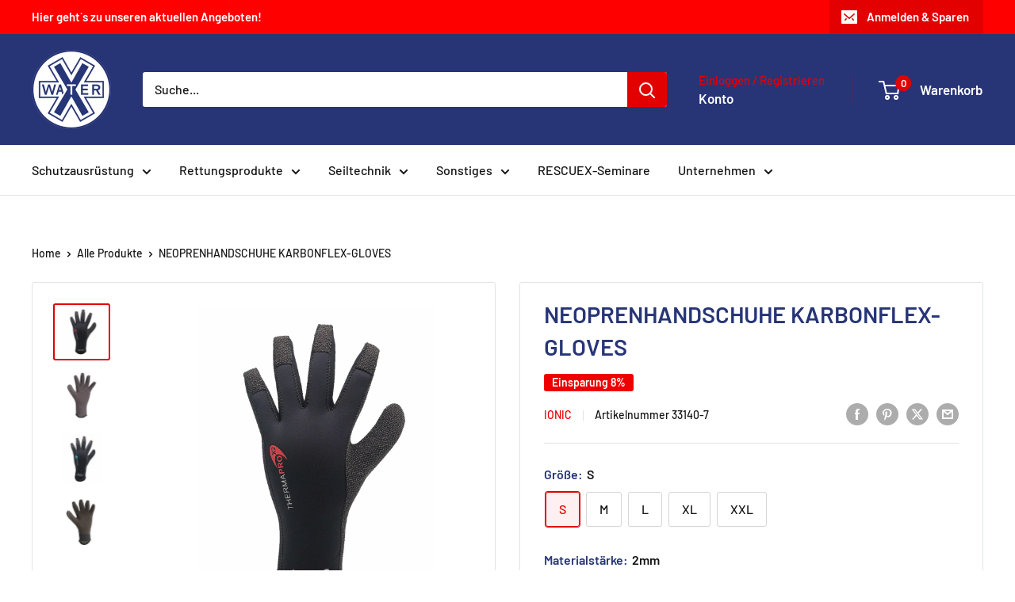

--- FILE ---
content_type: text/html; charset=utf-8
request_url: https://x-water.de/products/karbonflex-gloves
body_size: 47951
content:
<!doctype html>

<html class="no-js" lang="de">
  <head>
    <meta charset="utf-8">
    <meta name="viewport" content="width=device-width, initial-scale=1.0, height=device-height, minimum-scale=1.0, maximum-scale=1.0">
    <meta name="theme-color" content="#E30000">

    <title>NEOPRENHANDSCHUHE KARBONFLEX-GLOVES</title><meta name="description" content="2/3/4 mm Superstretch-Neopren für verbesserte Passform und Fingerfertigkeit Keine inneren Nähte für optimalen Komfort Muschelförmiges Manschettendesign für einfaches Anziehen Kevlar-verstärkte Handfläche und Finger Vorgekrümmte Finger Ziplock-Trockenbeutel"><link rel="canonical" href="https://x-water.de/products/karbonflex-gloves"><link rel="shortcut icon" href="//x-water.de/cdn/shop/files/Logo_rund_Mailsignatur_96x96.png?v=1738783323" type="image/png"><link rel="preload" as="style" href="//x-water.de/cdn/shop/t/21/assets/theme.css?v=93604157203610123531749479243">
    <link rel="preload" as="script" href="//x-water.de/cdn/shop/t/21/assets/theme.js?v=58436354120716407751749479243">
    <link rel="preconnect" href="https://cdn.shopify.com">
    <link rel="preconnect" href="https://fonts.shopifycdn.com">
    <link rel="dns-prefetch" href="https://productreviews.shopifycdn.com">
    <link rel="dns-prefetch" href="https://ajax.googleapis.com">
    <link rel="dns-prefetch" href="https://maps.googleapis.com">
    <link rel="dns-prefetch" href="https://maps.gstatic.com">

    <meta property="og:type" content="product">
  <meta property="og:title" content="NEOPRENHANDSCHUHE KARBONFLEX-GLOVES"><meta property="og:image" content="http://x-water.de/cdn/shop/files/SAF40041.square._1.jpg?v=1687819142">
    <meta property="og:image:secure_url" content="https://x-water.de/cdn/shop/files/SAF40041.square._1.jpg?v=1687819142">
    <meta property="og:image:width" content="2048">
    <meta property="og:image:height" content="2048">
    <meta property="product:availability" content="in stock"><meta property="product:price:amount" content="47,50">
  <meta property="product:price:currency" content="EUR"><meta property="og:description" content="2/3/4 mm Superstretch-Neopren für verbesserte Passform und Fingerfertigkeit Keine inneren Nähte für optimalen Komfort Muschelförmiges Manschettendesign für einfaches Anziehen Kevlar-verstärkte Handfläche und Finger Vorgekrümmte Finger Ziplock-Trockenbeutel"><meta property="og:url" content="https://x-water.de/products/karbonflex-gloves">
<meta property="og:site_name" content="X-WATER Sandfort + Giffei GbR"><meta name="twitter:card" content="summary"><meta name="twitter:title" content="NEOPRENHANDSCHUHE KARBONFLEX-GLOVES">
  <meta name="twitter:description" content="
2/3/4 mm Superstretch-Neopren für verbesserte Passform und Fingerfertigkeit
Keine inneren Nähte für optimalen Komfort
Muschelförmiges Manschettendesign für einfaches Anziehen
Kevlar-verstärkte Handfläche und Finger
Vorgekrümmte Finger
Ziplock-Trockenbeutel
">
  <meta name="twitter:image" content="https://x-water.de/cdn/shop/files/SAF40041.square._1_600x600_crop_center.jpg?v=1687819142">
    <link rel="preload" href="//x-water.de/cdn/fonts/barlow/barlow_n6.329f582a81f63f125e63c20a5a80ae9477df68e1.woff2" as="font" type="font/woff2" crossorigin><link rel="preload" href="//x-water.de/cdn/fonts/barlow/barlow_n5.a193a1990790eba0cc5cca569d23799830e90f07.woff2" as="font" type="font/woff2" crossorigin><style>
  @font-face {
  font-family: Barlow;
  font-weight: 600;
  font-style: normal;
  font-display: swap;
  src: url("//x-water.de/cdn/fonts/barlow/barlow_n6.329f582a81f63f125e63c20a5a80ae9477df68e1.woff2") format("woff2"),
       url("//x-water.de/cdn/fonts/barlow/barlow_n6.0163402e36247bcb8b02716880d0b39568412e9e.woff") format("woff");
}

  @font-face {
  font-family: Barlow;
  font-weight: 500;
  font-style: normal;
  font-display: swap;
  src: url("//x-water.de/cdn/fonts/barlow/barlow_n5.a193a1990790eba0cc5cca569d23799830e90f07.woff2") format("woff2"),
       url("//x-water.de/cdn/fonts/barlow/barlow_n5.ae31c82169b1dc0715609b8cc6a610b917808358.woff") format("woff");
}

@font-face {
  font-family: Barlow;
  font-weight: 600;
  font-style: normal;
  font-display: swap;
  src: url("//x-water.de/cdn/fonts/barlow/barlow_n6.329f582a81f63f125e63c20a5a80ae9477df68e1.woff2") format("woff2"),
       url("//x-water.de/cdn/fonts/barlow/barlow_n6.0163402e36247bcb8b02716880d0b39568412e9e.woff") format("woff");
}

@font-face {
  font-family: Barlow;
  font-weight: 600;
  font-style: italic;
  font-display: swap;
  src: url("//x-water.de/cdn/fonts/barlow/barlow_i6.5a22bd20fb27bad4d7674cc6e666fb9c77d813bb.woff2") format("woff2"),
       url("//x-water.de/cdn/fonts/barlow/barlow_i6.1c8787fcb59f3add01a87f21b38c7ef797e3b3a1.woff") format("woff");
}


  @font-face {
  font-family: Barlow;
  font-weight: 700;
  font-style: normal;
  font-display: swap;
  src: url("//x-water.de/cdn/fonts/barlow/barlow_n7.691d1d11f150e857dcbc1c10ef03d825bc378d81.woff2") format("woff2"),
       url("//x-water.de/cdn/fonts/barlow/barlow_n7.4fdbb1cb7da0e2c2f88492243ffa2b4f91924840.woff") format("woff");
}

  @font-face {
  font-family: Barlow;
  font-weight: 500;
  font-style: italic;
  font-display: swap;
  src: url("//x-water.de/cdn/fonts/barlow/barlow_i5.714d58286997b65cd479af615cfa9bb0a117a573.woff2") format("woff2"),
       url("//x-water.de/cdn/fonts/barlow/barlow_i5.0120f77e6447d3b5df4bbec8ad8c2d029d87fb21.woff") format("woff");
}

  @font-face {
  font-family: Barlow;
  font-weight: 700;
  font-style: italic;
  font-display: swap;
  src: url("//x-water.de/cdn/fonts/barlow/barlow_i7.50e19d6cc2ba5146fa437a5a7443c76d5d730103.woff2") format("woff2"),
       url("//x-water.de/cdn/fonts/barlow/barlow_i7.47e9f98f1b094d912e6fd631cc3fe93d9f40964f.woff") format("woff");
}


  :root {
    --default-text-font-size : 15px;
    --base-text-font-size    : 16px;
    --heading-font-family    : Barlow, sans-serif;
    --heading-font-weight    : 600;
    --heading-font-style     : normal;
    --text-font-family       : Barlow, sans-serif;
    --text-font-weight       : 500;
    --text-font-style        : normal;
    --text-font-bolder-weight: 600;
    --text-link-decoration   : underline;

    --text-color               : #141414;
    --text-color-rgb           : 20, 20, 20;
    --heading-color            : #273577;
    --border-color             : #e1e3e4;
    --border-color-rgb         : 225, 227, 228;
    --form-border-color        : #d4d6d8;
    --accent-color             : #E30000;
    --accent-color-rgb         : 227, 0, 0;
    --link-color               : #E30000;
    --link-color-hover         : #970000;
    --background               : #ffffff;
    --secondary-background     : #ffffff;
    --secondary-background-rgb : 255, 255, 255;
    --accent-background        : rgba(227, 0, 0, 0.08);

    --input-background: #ffffff;

    --error-color       : #ff0000;
    --error-background  : rgba(255, 0, 0, 0.07);
    --success-color     : #00aa00;
    --success-background: rgba(0, 170, 0, 0.11);

    --primary-button-background      : #E30000;
    --primary-button-background-rgb  : 227, 0, 0;
    --primary-button-text-color      : #ffffff;
    --secondary-button-background    : #273577;
    --secondary-button-background-rgb: 39, 53, 119;
    --secondary-button-text-color    : #ffffff;

    --header-background      : #273577;
    --header-text-color      : #ffffff;
    --header-light-text-color: #E30000;
    --header-border-color    : rgba(227, 0, 0, 0.3);
    --header-accent-color    : #E30000;

    --footer-background-color:    #f3f5f6;
    --footer-heading-text-color:  #273577;
    --footer-body-text-color:     #677279;
    --footer-body-text-color-rgb: 103, 114, 121;
    --footer-accent-color:        #E30000;
    --footer-accent-color-rgb:    227, 0, 0;
    --footer-border:              none;
    
    --flickity-arrow-color: #abb1b4;--product-on-sale-accent           : #ee0000;
    --product-on-sale-accent-rgb       : 238, 0, 0;
    --product-on-sale-color            : #ffffff;
    --product-in-stock-color           : #008a00;
    --product-low-stock-color          : #ee0000;
    --product-sold-out-color           : #8a9297;
    --product-custom-label-1-background: #008a00;
    --product-custom-label-1-color     : #ffffff;
    --product-custom-label-2-background: #00a500;
    --product-custom-label-2-color     : #ffffff;
    --product-review-star-color        : #ffbd00;

    --mobile-container-gutter : 20px;
    --desktop-container-gutter: 40px;

    /* Shopify related variables */
    --payment-terms-background-color: #ffffff;
  }
</style>

<script>
  // IE11 does not have support for CSS variables, so we have to polyfill them
  if (!(((window || {}).CSS || {}).supports && window.CSS.supports('(--a: 0)'))) {
    const script = document.createElement('script');
    script.type = 'text/javascript';
    script.src = 'https://cdn.jsdelivr.net/npm/css-vars-ponyfill@2';
    script.onload = function() {
      cssVars({});
    };

    document.getElementsByTagName('head')[0].appendChild(script);
  }
</script>


    <script>window.performance && window.performance.mark && window.performance.mark('shopify.content_for_header.start');</script><meta name="google-site-verification" content="4ZZ8Aj7BSE0uIu9Dp9rwnio__j_IsHkB4xdRo3qc3xg">
<meta name="facebook-domain-verification" content="57d58ev1ebdm5cn61j9x5l4bfc6wzv">
<meta id="shopify-digital-wallet" name="shopify-digital-wallet" content="/57008455855/digital_wallets/dialog">
<meta name="shopify-checkout-api-token" content="c9cf42b6f791675f08766d47085f4747">
<meta id="in-context-paypal-metadata" data-shop-id="57008455855" data-venmo-supported="false" data-environment="production" data-locale="de_DE" data-paypal-v4="true" data-currency="EUR">
<link rel="alternate" type="application/json+oembed" href="https://x-water.de/products/karbonflex-gloves.oembed">
<script async="async" src="/checkouts/internal/preloads.js?locale=de-DE"></script>
<script id="apple-pay-shop-capabilities" type="application/json">{"shopId":57008455855,"countryCode":"DE","currencyCode":"EUR","merchantCapabilities":["supports3DS"],"merchantId":"gid:\/\/shopify\/Shop\/57008455855","merchantName":"X-WATER Sandfort + Giffei GbR","requiredBillingContactFields":["postalAddress","email","phone"],"requiredShippingContactFields":["postalAddress","email","phone"],"shippingType":"shipping","supportedNetworks":["visa","maestro","masterCard"],"total":{"type":"pending","label":"X-WATER Sandfort + Giffei GbR","amount":"1.00"},"shopifyPaymentsEnabled":true,"supportsSubscriptions":true}</script>
<script id="shopify-features" type="application/json">{"accessToken":"c9cf42b6f791675f08766d47085f4747","betas":["rich-media-storefront-analytics"],"domain":"x-water.de","predictiveSearch":true,"shopId":57008455855,"locale":"de"}</script>
<script>var Shopify = Shopify || {};
Shopify.shop = "x-water-test.myshopify.com";
Shopify.locale = "de";
Shopify.currency = {"active":"EUR","rate":"1.0"};
Shopify.country = "DE";
Shopify.theme = {"name":"Aktualisierte Kopie von Warehouse_ab_12_2024","id":179369181451,"schema_name":"Warehouse","schema_version":"6.4.0","theme_store_id":871,"role":"main"};
Shopify.theme.handle = "null";
Shopify.theme.style = {"id":null,"handle":null};
Shopify.cdnHost = "x-water.de/cdn";
Shopify.routes = Shopify.routes || {};
Shopify.routes.root = "/";</script>
<script type="module">!function(o){(o.Shopify=o.Shopify||{}).modules=!0}(window);</script>
<script>!function(o){function n(){var o=[];function n(){o.push(Array.prototype.slice.apply(arguments))}return n.q=o,n}var t=o.Shopify=o.Shopify||{};t.loadFeatures=n(),t.autoloadFeatures=n()}(window);</script>
<script id="shop-js-analytics" type="application/json">{"pageType":"product"}</script>
<script defer="defer" async type="module" src="//x-water.de/cdn/shopifycloud/shop-js/modules/v2/client.init-shop-cart-sync_HUjMWWU5.de.esm.js"></script>
<script defer="defer" async type="module" src="//x-water.de/cdn/shopifycloud/shop-js/modules/v2/chunk.common_QpfDqRK1.esm.js"></script>
<script type="module">
  await import("//x-water.de/cdn/shopifycloud/shop-js/modules/v2/client.init-shop-cart-sync_HUjMWWU5.de.esm.js");
await import("//x-water.de/cdn/shopifycloud/shop-js/modules/v2/chunk.common_QpfDqRK1.esm.js");

  window.Shopify.SignInWithShop?.initShopCartSync?.({"fedCMEnabled":true,"windoidEnabled":true});

</script>
<script>(function() {
  var isLoaded = false;
  function asyncLoad() {
    if (isLoaded) return;
    isLoaded = true;
    var urls = ["https:\/\/ecommplugins-scripts.trustpilot.com\/v2.1\/js\/header.min.js?settings=eyJrZXkiOiJ5Nm56Q21oT1ZaMGtXME1tIiwicyI6InNrdSJ9\u0026shop=x-water-test.myshopify.com","https:\/\/ecommplugins-trustboxsettings.trustpilot.com\/x-water-test.myshopify.com.js?settings=1724594346611\u0026shop=x-water-test.myshopify.com","https:\/\/widget.trustpilot.com\/bootstrap\/v5\/tp.widget.sync.bootstrap.min.js?shop=x-water-test.myshopify.com"];
    for (var i = 0; i < urls.length; i++) {
      var s = document.createElement('script');
      s.type = 'text/javascript';
      s.async = true;
      s.src = urls[i];
      var x = document.getElementsByTagName('script')[0];
      x.parentNode.insertBefore(s, x);
    }
  };
  if(window.attachEvent) {
    window.attachEvent('onload', asyncLoad);
  } else {
    window.addEventListener('load', asyncLoad, false);
  }
})();</script>
<script id="__st">var __st={"a":57008455855,"offset":3600,"reqid":"e2357fdf-8049-4d33-a4e1-97b4a4490e5a-1768711915","pageurl":"x-water.de\/products\/karbonflex-gloves","u":"86d49130318f","p":"product","rtyp":"product","rid":8276393394443};</script>
<script>window.ShopifyPaypalV4VisibilityTracking = true;</script>
<script id="captcha-bootstrap">!function(){'use strict';const t='contact',e='account',n='new_comment',o=[[t,t],['blogs',n],['comments',n],[t,'customer']],c=[[e,'customer_login'],[e,'guest_login'],[e,'recover_customer_password'],[e,'create_customer']],r=t=>t.map((([t,e])=>`form[action*='/${t}']:not([data-nocaptcha='true']) input[name='form_type'][value='${e}']`)).join(','),a=t=>()=>t?[...document.querySelectorAll(t)].map((t=>t.form)):[];function s(){const t=[...o],e=r(t);return a(e)}const i='password',u='form_key',d=['recaptcha-v3-token','g-recaptcha-response','h-captcha-response',i],f=()=>{try{return window.sessionStorage}catch{return}},m='__shopify_v',_=t=>t.elements[u];function p(t,e,n=!1){try{const o=window.sessionStorage,c=JSON.parse(o.getItem(e)),{data:r}=function(t){const{data:e,action:n}=t;return t[m]||n?{data:e,action:n}:{data:t,action:n}}(c);for(const[e,n]of Object.entries(r))t.elements[e]&&(t.elements[e].value=n);n&&o.removeItem(e)}catch(o){console.error('form repopulation failed',{error:o})}}const l='form_type',E='cptcha';function T(t){t.dataset[E]=!0}const w=window,h=w.document,L='Shopify',v='ce_forms',y='captcha';let A=!1;((t,e)=>{const n=(g='f06e6c50-85a8-45c8-87d0-21a2b65856fe',I='https://cdn.shopify.com/shopifycloud/storefront-forms-hcaptcha/ce_storefront_forms_captcha_hcaptcha.v1.5.2.iife.js',D={infoText:'Durch hCaptcha geschützt',privacyText:'Datenschutz',termsText:'Allgemeine Geschäftsbedingungen'},(t,e,n)=>{const o=w[L][v],c=o.bindForm;if(c)return c(t,g,e,D).then(n);var r;o.q.push([[t,g,e,D],n]),r=I,A||(h.body.append(Object.assign(h.createElement('script'),{id:'captcha-provider',async:!0,src:r})),A=!0)});var g,I,D;w[L]=w[L]||{},w[L][v]=w[L][v]||{},w[L][v].q=[],w[L][y]=w[L][y]||{},w[L][y].protect=function(t,e){n(t,void 0,e),T(t)},Object.freeze(w[L][y]),function(t,e,n,w,h,L){const[v,y,A,g]=function(t,e,n){const i=e?o:[],u=t?c:[],d=[...i,...u],f=r(d),m=r(i),_=r(d.filter((([t,e])=>n.includes(e))));return[a(f),a(m),a(_),s()]}(w,h,L),I=t=>{const e=t.target;return e instanceof HTMLFormElement?e:e&&e.form},D=t=>v().includes(t);t.addEventListener('submit',(t=>{const e=I(t);if(!e)return;const n=D(e)&&!e.dataset.hcaptchaBound&&!e.dataset.recaptchaBound,o=_(e),c=g().includes(e)&&(!o||!o.value);(n||c)&&t.preventDefault(),c&&!n&&(function(t){try{if(!f())return;!function(t){const e=f();if(!e)return;const n=_(t);if(!n)return;const o=n.value;o&&e.removeItem(o)}(t);const e=Array.from(Array(32),(()=>Math.random().toString(36)[2])).join('');!function(t,e){_(t)||t.append(Object.assign(document.createElement('input'),{type:'hidden',name:u})),t.elements[u].value=e}(t,e),function(t,e){const n=f();if(!n)return;const o=[...t.querySelectorAll(`input[type='${i}']`)].map((({name:t})=>t)),c=[...d,...o],r={};for(const[a,s]of new FormData(t).entries())c.includes(a)||(r[a]=s);n.setItem(e,JSON.stringify({[m]:1,action:t.action,data:r}))}(t,e)}catch(e){console.error('failed to persist form',e)}}(e),e.submit())}));const S=(t,e)=>{t&&!t.dataset[E]&&(n(t,e.some((e=>e===t))),T(t))};for(const o of['focusin','change'])t.addEventListener(o,(t=>{const e=I(t);D(e)&&S(e,y())}));const B=e.get('form_key'),M=e.get(l),P=B&&M;t.addEventListener('DOMContentLoaded',(()=>{const t=y();if(P)for(const e of t)e.elements[l].value===M&&p(e,B);[...new Set([...A(),...v().filter((t=>'true'===t.dataset.shopifyCaptcha))])].forEach((e=>S(e,t)))}))}(h,new URLSearchParams(w.location.search),n,t,e,['guest_login'])})(!0,!0)}();</script>
<script integrity="sha256-4kQ18oKyAcykRKYeNunJcIwy7WH5gtpwJnB7kiuLZ1E=" data-source-attribution="shopify.loadfeatures" defer="defer" src="//x-water.de/cdn/shopifycloud/storefront/assets/storefront/load_feature-a0a9edcb.js" crossorigin="anonymous"></script>
<script data-source-attribution="shopify.dynamic_checkout.dynamic.init">var Shopify=Shopify||{};Shopify.PaymentButton=Shopify.PaymentButton||{isStorefrontPortableWallets:!0,init:function(){window.Shopify.PaymentButton.init=function(){};var t=document.createElement("script");t.src="https://x-water.de/cdn/shopifycloud/portable-wallets/latest/portable-wallets.de.js",t.type="module",document.head.appendChild(t)}};
</script>
<script data-source-attribution="shopify.dynamic_checkout.buyer_consent">
  function portableWalletsHideBuyerConsent(e){var t=document.getElementById("shopify-buyer-consent"),n=document.getElementById("shopify-subscription-policy-button");t&&n&&(t.classList.add("hidden"),t.setAttribute("aria-hidden","true"),n.removeEventListener("click",e))}function portableWalletsShowBuyerConsent(e){var t=document.getElementById("shopify-buyer-consent"),n=document.getElementById("shopify-subscription-policy-button");t&&n&&(t.classList.remove("hidden"),t.removeAttribute("aria-hidden"),n.addEventListener("click",e))}window.Shopify?.PaymentButton&&(window.Shopify.PaymentButton.hideBuyerConsent=portableWalletsHideBuyerConsent,window.Shopify.PaymentButton.showBuyerConsent=portableWalletsShowBuyerConsent);
</script>
<script>
  function portableWalletsCleanup(e){e&&e.src&&console.error("Failed to load portable wallets script "+e.src);var t=document.querySelectorAll("shopify-accelerated-checkout .shopify-payment-button__skeleton, shopify-accelerated-checkout-cart .wallet-cart-button__skeleton"),e=document.getElementById("shopify-buyer-consent");for(let e=0;e<t.length;e++)t[e].remove();e&&e.remove()}function portableWalletsNotLoadedAsModule(e){e instanceof ErrorEvent&&"string"==typeof e.message&&e.message.includes("import.meta")&&"string"==typeof e.filename&&e.filename.includes("portable-wallets")&&(window.removeEventListener("error",portableWalletsNotLoadedAsModule),window.Shopify.PaymentButton.failedToLoad=e,"loading"===document.readyState?document.addEventListener("DOMContentLoaded",window.Shopify.PaymentButton.init):window.Shopify.PaymentButton.init())}window.addEventListener("error",portableWalletsNotLoadedAsModule);
</script>

<script type="module" src="https://x-water.de/cdn/shopifycloud/portable-wallets/latest/portable-wallets.de.js" onError="portableWalletsCleanup(this)" crossorigin="anonymous"></script>
<script nomodule>
  document.addEventListener("DOMContentLoaded", portableWalletsCleanup);
</script>

<script id='scb4127' type='text/javascript' async='' src='https://x-water.de/cdn/shopifycloud/privacy-banner/storefront-banner.js'></script><link id="shopify-accelerated-checkout-styles" rel="stylesheet" media="screen" href="https://x-water.de/cdn/shopifycloud/portable-wallets/latest/accelerated-checkout-backwards-compat.css" crossorigin="anonymous">
<style id="shopify-accelerated-checkout-cart">
        #shopify-buyer-consent {
  margin-top: 1em;
  display: inline-block;
  width: 100%;
}

#shopify-buyer-consent.hidden {
  display: none;
}

#shopify-subscription-policy-button {
  background: none;
  border: none;
  padding: 0;
  text-decoration: underline;
  font-size: inherit;
  cursor: pointer;
}

#shopify-subscription-policy-button::before {
  box-shadow: none;
}

      </style>

<script>window.performance && window.performance.mark && window.performance.mark('shopify.content_for_header.end');</script>

    <link rel="stylesheet" href="//x-water.de/cdn/shop/t/21/assets/theme.css?v=93604157203610123531749479243">

    <script type="application/ld+json">{"@context":"http:\/\/schema.org\/","@id":"\/products\/karbonflex-gloves#product","@type":"ProductGroup","brand":{"@type":"Brand","name":"IONIC"},"category":"Neoprenanzug-Handschuhe","description":"\n2\/3\/4 mm Superstretch-Neopren für verbesserte Passform und Fingerfertigkeit\nKeine inneren Nähte für optimalen Komfort\nMuschelförmiges Manschettendesign für einfaches Anziehen\nKevlar-verstärkte Handfläche und Finger\nVorgekrümmte Finger\nZiplock-Trockenbeutel\n","hasVariant":[{"@id":"\/products\/karbonflex-gloves?variant=44444348055819#variant","@type":"Product","image":"https:\/\/x-water.de\/cdn\/shop\/files\/SAF40041.square._1.jpg?v=1687819142\u0026width=1920","name":"NEOPRENHANDSCHUHE KARBONFLEX-GLOVES - S \/ 2mm","offers":{"@id":"\/products\/karbonflex-gloves?variant=44444348055819#offer","@type":"Offer","availability":"http:\/\/schema.org\/InStock","price":"47.50","priceCurrency":"EUR","url":"https:\/\/x-water.de\/products\/karbonflex-gloves?variant=44444348055819"},"sku":"33140-7"},{"@id":"\/products\/karbonflex-gloves?variant=44444348121355#variant","@type":"Product","image":"https:\/\/x-water.de\/cdn\/shop\/files\/SAF40041.square._1.jpg?v=1687819142\u0026width=1920","name":"NEOPRENHANDSCHUHE KARBONFLEX-GLOVES - S \/ 4mm","offers":{"@id":"\/products\/karbonflex-gloves?variant=44444348121355#offer","@type":"Offer","availability":"http:\/\/schema.org\/InStock","price":"47.50","priceCurrency":"EUR","url":"https:\/\/x-water.de\/products\/karbonflex-gloves?variant=44444348121355"},"sku":"33142-7"},{"@id":"\/products\/karbonflex-gloves?variant=44444348154123#variant","@type":"Product","image":"https:\/\/x-water.de\/cdn\/shop\/files\/SAF40041.square._1.jpg?v=1687819142\u0026width=1920","name":"NEOPRENHANDSCHUHE KARBONFLEX-GLOVES - M \/ 2mm","offers":{"@id":"\/products\/karbonflex-gloves?variant=44444348154123#offer","@type":"Offer","availability":"http:\/\/schema.org\/InStock","price":"47.50","priceCurrency":"EUR","url":"https:\/\/x-water.de\/products\/karbonflex-gloves?variant=44444348154123"},"sku":"33140-8"},{"@id":"\/products\/karbonflex-gloves?variant=44444348219659#variant","@type":"Product","image":"https:\/\/x-water.de\/cdn\/shop\/files\/SAF40041.square._1.jpg?v=1687819142\u0026width=1920","name":"NEOPRENHANDSCHUHE KARBONFLEX-GLOVES - M \/ 4mm","offers":{"@id":"\/products\/karbonflex-gloves?variant=44444348219659#offer","@type":"Offer","availability":"http:\/\/schema.org\/InStock","price":"47.50","priceCurrency":"EUR","url":"https:\/\/x-water.de\/products\/karbonflex-gloves?variant=44444348219659"},"sku":"33142-8"},{"@id":"\/products\/karbonflex-gloves?variant=44444348252427#variant","@type":"Product","image":"https:\/\/x-water.de\/cdn\/shop\/files\/SAF40041.square._1.jpg?v=1687819142\u0026width=1920","name":"NEOPRENHANDSCHUHE KARBONFLEX-GLOVES - L \/ 2mm","offers":{"@id":"\/products\/karbonflex-gloves?variant=44444348252427#offer","@type":"Offer","availability":"http:\/\/schema.org\/InStock","price":"47.50","priceCurrency":"EUR","url":"https:\/\/x-water.de\/products\/karbonflex-gloves?variant=44444348252427"},"sku":"33140-9"},{"@id":"\/products\/karbonflex-gloves?variant=44444348317963#variant","@type":"Product","image":"https:\/\/x-water.de\/cdn\/shop\/files\/SAF40041.square._1.jpg?v=1687819142\u0026width=1920","name":"NEOPRENHANDSCHUHE KARBONFLEX-GLOVES - L \/ 4mm","offers":{"@id":"\/products\/karbonflex-gloves?variant=44444348317963#offer","@type":"Offer","availability":"http:\/\/schema.org\/InStock","price":"47.50","priceCurrency":"EUR","url":"https:\/\/x-water.de\/products\/karbonflex-gloves?variant=44444348317963"},"sku":"33142-9"},{"@id":"\/products\/karbonflex-gloves?variant=44444348350731#variant","@type":"Product","image":"https:\/\/x-water.de\/cdn\/shop\/files\/SAF40041.square._1.jpg?v=1687819142\u0026width=1920","name":"NEOPRENHANDSCHUHE KARBONFLEX-GLOVES - XL \/ 2mm","offers":{"@id":"\/products\/karbonflex-gloves?variant=44444348350731#offer","@type":"Offer","availability":"http:\/\/schema.org\/InStock","price":"47.50","priceCurrency":"EUR","url":"https:\/\/x-water.de\/products\/karbonflex-gloves?variant=44444348350731"},"sku":"33140-10"},{"@id":"\/products\/karbonflex-gloves?variant=44444348416267#variant","@type":"Product","image":"https:\/\/x-water.de\/cdn\/shop\/files\/SAF40041.square._1.jpg?v=1687819142\u0026width=1920","name":"NEOPRENHANDSCHUHE KARBONFLEX-GLOVES - XL \/ 4mm","offers":{"@id":"\/products\/karbonflex-gloves?variant=44444348416267#offer","@type":"Offer","availability":"http:\/\/schema.org\/InStock","price":"47.50","priceCurrency":"EUR","url":"https:\/\/x-water.de\/products\/karbonflex-gloves?variant=44444348416267"},"sku":"33142-10"},{"@id":"\/products\/karbonflex-gloves?variant=44444348449035#variant","@type":"Product","image":"https:\/\/x-water.de\/cdn\/shop\/files\/SAF40041.square._1.jpg?v=1687819142\u0026width=1920","name":"NEOPRENHANDSCHUHE KARBONFLEX-GLOVES - XXL \/ 2mm","offers":{"@id":"\/products\/karbonflex-gloves?variant=44444348449035#offer","@type":"Offer","availability":"http:\/\/schema.org\/InStock","price":"47.50","priceCurrency":"EUR","url":"https:\/\/x-water.de\/products\/karbonflex-gloves?variant=44444348449035"},"sku":"33140-11"},{"@id":"\/products\/karbonflex-gloves?variant=44444348514571#variant","@type":"Product","image":"https:\/\/x-water.de\/cdn\/shop\/files\/SAF40041.square._1.jpg?v=1687819142\u0026width=1920","name":"NEOPRENHANDSCHUHE KARBONFLEX-GLOVES - XXL \/ 4mm","offers":{"@id":"\/products\/karbonflex-gloves?variant=44444348514571#offer","@type":"Offer","availability":"http:\/\/schema.org\/InStock","price":"47.50","priceCurrency":"EUR","url":"https:\/\/x-water.de\/products\/karbonflex-gloves?variant=44444348514571"},"sku":"33142-11"}],"name":"NEOPRENHANDSCHUHE KARBONFLEX-GLOVES","productGroupID":"8276393394443","url":"https:\/\/x-water.de\/products\/karbonflex-gloves"}</script><script type="application/ld+json">
  {
    "@context": "https://schema.org",
    "@type": "BreadcrumbList",
    "itemListElement": [{
        "@type": "ListItem",
        "position": 1,
        "name": "Home",
        "item": "https://x-water.de"
      },{
            "@type": "ListItem",
            "position": 2,
            "name": "NEOPRENHANDSCHUHE KARBONFLEX-GLOVES",
            "item": "https://x-water.de/products/karbonflex-gloves"
          }]
  }
</script>

    <script>
      // This allows to expose several variables to the global scope, to be used in scripts
      window.theme = {
        pageType: "product",
        cartCount: 0,
        moneyFormat: "€{{amount_with_comma_separator}}",
        moneyWithCurrencyFormat: "€{{amount_with_comma_separator}} EUR",
        currencyCodeEnabled: true,
        showDiscount: true,
        discountMode: "percentage",
        cartType: "page"
      };

      window.routes = {
        rootUrl: "\/",
        rootUrlWithoutSlash: '',
        cartUrl: "\/cart",
        cartAddUrl: "\/cart\/add",
        cartChangeUrl: "\/cart\/change",
        searchUrl: "\/search",
        productRecommendationsUrl: "\/recommendations\/products"
      };

      window.languages = {
        productRegularPrice: "Normalpreis",
        productSalePrice: "Angebotspreis",
        collectionOnSaleLabel: "Einsparung {{savings}}",
        productFormUnavailable: "Nicht verfübar",
        productFormAddToCart: "Zum Warenkorb",
        productFormPreOrder: "Vorbestellung",
        productFormSoldOut: "Ausverkauft",
        productAdded: "Produkt wurde in Deinen Warenkorb gelegt",
        productAddedShort: "Hinzugefügt!",
        shippingEstimatorNoResults: "Es konten für Deine Adresse keine Versandkosten ermittelt werden.",
        shippingEstimatorOneResult: "Es gibt eine Versandmethode für Deine Adresse:",
        shippingEstimatorMultipleResults: "Es bibt {{count}} Versandmethoden für Deine Adresse:",
        shippingEstimatorErrors: "Es gibt Fehler:"
      };

      document.documentElement.className = document.documentElement.className.replace('no-js', 'js');
    </script><script src="//x-water.de/cdn/shop/t/21/assets/theme.js?v=58436354120716407751749479243" defer></script>
    <script src="//x-water.de/cdn/shop/t/21/assets/custom.js?v=102476495355921946141749479242" defer></script><script>
        (function () {
          window.onpageshow = function() {
            // We force re-freshing the cart content onpageshow, as most browsers will serve a cache copy when hitting the
            // back button, which cause staled data
            document.documentElement.dispatchEvent(new CustomEvent('cart:refresh', {
              bubbles: true,
              detail: {scrollToTop: false}
            }));
          };
        })();
      </script><!-- BEGIN app block: shopify://apps/judge-me-reviews/blocks/judgeme_core/61ccd3b1-a9f2-4160-9fe9-4fec8413e5d8 --><!-- Start of Judge.me Core -->






<link rel="dns-prefetch" href="https://cdnwidget.judge.me">
<link rel="dns-prefetch" href="https://cdn.judge.me">
<link rel="dns-prefetch" href="https://cdn1.judge.me">
<link rel="dns-prefetch" href="https://api.judge.me">

<script data-cfasync='false' class='jdgm-settings-script'>window.jdgmSettings={"pagination":5,"disable_web_reviews":false,"badge_no_review_text":"Keine Bewertungen","badge_n_reviews_text":"{{ n }} Bewertung/Bewertungen","hide_badge_preview_if_no_reviews":true,"badge_hide_text":false,"enforce_center_preview_badge":false,"widget_title":"Kundenbewertungen","widget_open_form_text":"Bewertung schreiben","widget_close_form_text":"Bewertung abbrechen","widget_refresh_page_text":"Seite aktualisieren","widget_summary_text":"Basierend auf {{ number_of_reviews }} Bewertung/Bewertungen","widget_no_review_text":"Schreiben Sie die erste Bewertung","widget_name_field_text":"Anzeigename","widget_verified_name_field_text":"Verifizierter Name (öffentlich)","widget_name_placeholder_text":"Anzeigename","widget_required_field_error_text":"Dieses Feld ist erforderlich.","widget_email_field_text":"E-Mail-Adresse","widget_verified_email_field_text":"Verifizierte E-Mail (privat, kann nicht bearbeitet werden)","widget_email_placeholder_text":"Ihre E-Mail-Adresse","widget_email_field_error_text":"Bitte geben Sie eine gültige E-Mail-Adresse ein.","widget_rating_field_text":"Bewertung","widget_review_title_field_text":"Bewertungstitel","widget_review_title_placeholder_text":"Geben Sie Ihrer Bewertung einen Titel","widget_review_body_field_text":"Bewertungsinhalt","widget_review_body_placeholder_text":"Beginnen Sie hier zu schreiben...","widget_pictures_field_text":"Bild/Video (optional)","widget_submit_review_text":"Bewertung abschicken","widget_submit_verified_review_text":"Verifizierte Bewertung abschicken","widget_submit_success_msg_with_auto_publish":"Vielen Dank! Bitte aktualisieren Sie die Seite in wenigen Momenten, um Ihre Bewertung zu sehen. Sie können Ihre Bewertung entfernen oder bearbeiten, indem Sie sich bei \u003ca href='https://judge.me/login' target='_blank' rel='nofollow noopener'\u003eJudge.me\u003c/a\u003e anmelden","widget_submit_success_msg_no_auto_publish":"Vielen Dank! Ihre Bewertung wird veröffentlicht, sobald sie vom Shop-Administrator genehmigt wurde. Sie können Ihre Bewertung entfernen oder bearbeiten, indem Sie sich bei \u003ca href='https://judge.me/login' target='_blank' rel='nofollow noopener'\u003eJudge.me\u003c/a\u003e anmelden","widget_show_default_reviews_out_of_total_text":"Es werden {{ n_reviews_shown }} von {{ n_reviews }} Bewertungen angezeigt.","widget_show_all_link_text":"Alle anzeigen","widget_show_less_link_text":"Weniger anzeigen","widget_author_said_text":"{{ reviewer_name }} sagte:","widget_days_text":"vor {{ n }} Tag/Tagen","widget_weeks_text":"vor {{ n }} Woche/Wochen","widget_months_text":"vor {{ n }} Monat/Monaten","widget_years_text":"vor {{ n }} Jahr/Jahren","widget_yesterday_text":"Gestern","widget_today_text":"Heute","widget_replied_text":"\u003e\u003e {{ shop_name }} antwortete:","widget_read_more_text":"Mehr lesen","widget_reviewer_name_as_initial":"","widget_rating_filter_color":"#fbcd0a","widget_rating_filter_see_all_text":"Alle Bewertungen anzeigen","widget_sorting_most_recent_text":"Neueste","widget_sorting_highest_rating_text":"Höchste Bewertung","widget_sorting_lowest_rating_text":"Niedrigste Bewertung","widget_sorting_with_pictures_text":"Nur Bilder","widget_sorting_most_helpful_text":"Hilfreichste","widget_open_question_form_text":"Eine Frage stellen","widget_reviews_subtab_text":"Bewertungen","widget_questions_subtab_text":"Fragen","widget_question_label_text":"Frage","widget_answer_label_text":"Antwort","widget_question_placeholder_text":"Schreiben Sie hier Ihre Frage","widget_submit_question_text":"Frage absenden","widget_question_submit_success_text":"Vielen Dank für Ihre Frage! Wir werden Sie benachrichtigen, sobald sie beantwortet wird.","verified_badge_text":"Verifiziert","verified_badge_bg_color":"","verified_badge_text_color":"","verified_badge_placement":"left-of-reviewer-name","widget_review_max_height":"","widget_hide_border":false,"widget_social_share":false,"widget_thumb":false,"widget_review_location_show":false,"widget_location_format":"","all_reviews_include_out_of_store_products":true,"all_reviews_out_of_store_text":"(außerhalb des Shops)","all_reviews_pagination":100,"all_reviews_product_name_prefix_text":"über","enable_review_pictures":true,"enable_question_anwser":false,"widget_theme":"default","review_date_format":"dd/mm/yy","default_sort_method":"most-recent","widget_product_reviews_subtab_text":"Produktbewertungen","widget_shop_reviews_subtab_text":"Shop-Bewertungen","widget_other_products_reviews_text":"Bewertungen für andere Produkte","widget_store_reviews_subtab_text":"Shop-Bewertungen","widget_no_store_reviews_text":"Dieser Shop hat noch keine Bewertungen erhalten","widget_web_restriction_product_reviews_text":"Dieses Produkt hat noch keine Bewertungen erhalten","widget_no_items_text":"Keine Elemente gefunden","widget_show_more_text":"Mehr anzeigen","widget_write_a_store_review_text":"Shop-Bewertung schreiben","widget_other_languages_heading":"Bewertungen in anderen Sprachen","widget_translate_review_text":"Bewertung übersetzen nach {{ language }}","widget_translating_review_text":"Übersetzung läuft...","widget_show_original_translation_text":"Original anzeigen ({{ language }})","widget_translate_review_failed_text":"Bewertung konnte nicht übersetzt werden.","widget_translate_review_retry_text":"Erneut versuchen","widget_translate_review_try_again_later_text":"Versuchen Sie es später noch einmal","show_product_url_for_grouped_product":false,"widget_sorting_pictures_first_text":"Bilder zuerst","show_pictures_on_all_rev_page_mobile":false,"show_pictures_on_all_rev_page_desktop":false,"floating_tab_hide_mobile_install_preference":false,"floating_tab_button_name":"★ Bewertungen","floating_tab_title":"Lassen Sie Kunden für uns sprechen","floating_tab_button_color":"","floating_tab_button_background_color":"","floating_tab_url":"","floating_tab_url_enabled":false,"floating_tab_tab_style":"text","all_reviews_text_badge_text":"Kunden bewerten uns mit {{ shop.metafields.judgeme.all_reviews_rating | round: 1 }}/5 basierend auf {{ shop.metafields.judgeme.all_reviews_count }} Bewertungen.","all_reviews_text_badge_text_branded_style":"{{ shop.metafields.judgeme.all_reviews_rating | round: 1 }} von 5 Sternen basierend auf {{ shop.metafields.judgeme.all_reviews_count }} Bewertungen","is_all_reviews_text_badge_a_link":false,"show_stars_for_all_reviews_text_badge":false,"all_reviews_text_badge_url":"","all_reviews_text_style":"branded","all_reviews_text_color_style":"judgeme_brand_color","all_reviews_text_color":"#108474","all_reviews_text_show_jm_brand":true,"featured_carousel_show_header":true,"featured_carousel_title":"Lassen Sie Kunden für uns sprechen","testimonials_carousel_title":"Kunden sagen uns","videos_carousel_title":"Echte Kunden-Geschichten","cards_carousel_title":"Kunden sagen uns","featured_carousel_count_text":"aus {{ n }} Bewertungen","featured_carousel_add_link_to_all_reviews_page":false,"featured_carousel_url":"","featured_carousel_show_images":true,"featured_carousel_autoslide_interval":5,"featured_carousel_arrows_on_the_sides":false,"featured_carousel_height":250,"featured_carousel_width":80,"featured_carousel_image_size":0,"featured_carousel_image_height":250,"featured_carousel_arrow_color":"#eeeeee","verified_count_badge_style":"branded","verified_count_badge_orientation":"horizontal","verified_count_badge_color_style":"judgeme_brand_color","verified_count_badge_color":"#108474","is_verified_count_badge_a_link":false,"verified_count_badge_url":"","verified_count_badge_show_jm_brand":true,"widget_rating_preset_default":5,"widget_first_sub_tab":"product-reviews","widget_show_histogram":true,"widget_histogram_use_custom_color":false,"widget_pagination_use_custom_color":false,"widget_star_use_custom_color":false,"widget_verified_badge_use_custom_color":false,"widget_write_review_use_custom_color":false,"picture_reminder_submit_button":"Upload Pictures","enable_review_videos":false,"mute_video_by_default":false,"widget_sorting_videos_first_text":"Videos zuerst","widget_review_pending_text":"Ausstehend","featured_carousel_items_for_large_screen":3,"social_share_options_order":"Facebook,Twitter","remove_microdata_snippet":true,"disable_json_ld":false,"enable_json_ld_products":false,"preview_badge_show_question_text":false,"preview_badge_no_question_text":"Keine Fragen","preview_badge_n_question_text":"{{ number_of_questions }} Frage/Fragen","qa_badge_show_icon":false,"qa_badge_position":"same-row","remove_judgeme_branding":false,"widget_add_search_bar":false,"widget_search_bar_placeholder":"Suchen","widget_sorting_verified_only_text":"Nur verifizierte","featured_carousel_theme":"default","featured_carousel_show_rating":true,"featured_carousel_show_title":true,"featured_carousel_show_body":true,"featured_carousel_show_date":false,"featured_carousel_show_reviewer":true,"featured_carousel_show_product":false,"featured_carousel_header_background_color":"#108474","featured_carousel_header_text_color":"#ffffff","featured_carousel_name_product_separator":"reviewed","featured_carousel_full_star_background":"#108474","featured_carousel_empty_star_background":"#dadada","featured_carousel_vertical_theme_background":"#f9fafb","featured_carousel_verified_badge_enable":true,"featured_carousel_verified_badge_color":"#108474","featured_carousel_border_style":"round","featured_carousel_review_line_length_limit":3,"featured_carousel_more_reviews_button_text":"Mehr Bewertungen lesen","featured_carousel_view_product_button_text":"Produkt ansehen","all_reviews_page_load_reviews_on":"scroll","all_reviews_page_load_more_text":"Mehr Bewertungen laden","disable_fb_tab_reviews":false,"enable_ajax_cdn_cache":false,"widget_advanced_speed_features":5,"widget_public_name_text":"wird öffentlich angezeigt wie","default_reviewer_name":"John Smith","default_reviewer_name_has_non_latin":true,"widget_reviewer_anonymous":"Anonym","medals_widget_title":"Judge.me Bewertungsmedaillen","medals_widget_background_color":"#f9fafb","medals_widget_position":"footer_all_pages","medals_widget_border_color":"#f9fafb","medals_widget_verified_text_position":"left","medals_widget_use_monochromatic_version":false,"medals_widget_elements_color":"#108474","show_reviewer_avatar":true,"widget_invalid_yt_video_url_error_text":"Keine YouTube-Video-URL","widget_max_length_field_error_text":"Bitte geben Sie nicht mehr als {0} Zeichen ein.","widget_show_country_flag":false,"widget_show_collected_via_shop_app":true,"widget_verified_by_shop_badge_style":"light","widget_verified_by_shop_text":"Verifiziert vom Shop","widget_show_photo_gallery":false,"widget_load_with_code_splitting":true,"widget_ugc_install_preference":false,"widget_ugc_title":"Von uns hergestellt, von Ihnen geteilt","widget_ugc_subtitle":"Markieren Sie uns, um Ihr Bild auf unserer Seite zu sehen","widget_ugc_arrows_color":"#ffffff","widget_ugc_primary_button_text":"Jetzt kaufen","widget_ugc_primary_button_background_color":"#108474","widget_ugc_primary_button_text_color":"#ffffff","widget_ugc_primary_button_border_width":"0","widget_ugc_primary_button_border_style":"none","widget_ugc_primary_button_border_color":"#108474","widget_ugc_primary_button_border_radius":"25","widget_ugc_secondary_button_text":"Mehr laden","widget_ugc_secondary_button_background_color":"#ffffff","widget_ugc_secondary_button_text_color":"#108474","widget_ugc_secondary_button_border_width":"2","widget_ugc_secondary_button_border_style":"solid","widget_ugc_secondary_button_border_color":"#108474","widget_ugc_secondary_button_border_radius":"25","widget_ugc_reviews_button_text":"Bewertungen ansehen","widget_ugc_reviews_button_background_color":"#ffffff","widget_ugc_reviews_button_text_color":"#108474","widget_ugc_reviews_button_border_width":"2","widget_ugc_reviews_button_border_style":"solid","widget_ugc_reviews_button_border_color":"#108474","widget_ugc_reviews_button_border_radius":"25","widget_ugc_reviews_button_link_to":"judgeme-reviews-page","widget_ugc_show_post_date":true,"widget_ugc_max_width":"800","widget_rating_metafield_value_type":true,"widget_primary_color":"#273577","widget_enable_secondary_color":false,"widget_secondary_color":"#edf5f5","widget_summary_average_rating_text":"{{ average_rating }} von 5","widget_media_grid_title":"Kundenfotos \u0026 -videos","widget_media_grid_see_more_text":"Mehr sehen","widget_round_style":false,"widget_show_product_medals":true,"widget_verified_by_judgeme_text":"Verifiziert von Judge.me","widget_show_store_medals":true,"widget_verified_by_judgeme_text_in_store_medals":"Verifiziert von Judge.me","widget_media_field_exceed_quantity_message":"Entschuldigung, wir können nur {{ max_media }} für eine Bewertung akzeptieren.","widget_media_field_exceed_limit_message":"{{ file_name }} ist zu groß, bitte wählen Sie ein {{ media_type }} kleiner als {{ size_limit }}MB.","widget_review_submitted_text":"Bewertung abgesendet!","widget_question_submitted_text":"Frage abgesendet!","widget_close_form_text_question":"Abbrechen","widget_write_your_answer_here_text":"Schreiben Sie hier Ihre Antwort","widget_enabled_branded_link":true,"widget_show_collected_by_judgeme":true,"widget_reviewer_name_color":"","widget_write_review_text_color":"","widget_write_review_bg_color":"","widget_collected_by_judgeme_text":"gesammelt von Judge.me","widget_pagination_type":"standard","widget_load_more_text":"Mehr laden","widget_load_more_color":"#108474","widget_full_review_text":"Vollständige Bewertung","widget_read_more_reviews_text":"Mehr Bewertungen lesen","widget_read_questions_text":"Fragen lesen","widget_questions_and_answers_text":"Fragen \u0026 Antworten","widget_verified_by_text":"Verifiziert von","widget_verified_text":"Verifiziert","widget_number_of_reviews_text":"{{ number_of_reviews }} Bewertungen","widget_back_button_text":"Zurück","widget_next_button_text":"Weiter","widget_custom_forms_filter_button":"Filter","custom_forms_style":"horizontal","widget_show_review_information":false,"how_reviews_are_collected":"Wie werden Bewertungen gesammelt?","widget_show_review_keywords":false,"widget_gdpr_statement":"Wie wir Ihre Daten verwenden: Wir kontaktieren Sie nur bezüglich der von Ihnen abgegebenen Bewertung und nur, wenn nötig. Durch das Absenden Ihrer Bewertung stimmen Sie den \u003ca href='https://judge.me/terms' target='_blank' rel='nofollow noopener'\u003eNutzungsbedingungen\u003c/a\u003e, der \u003ca href='https://judge.me/privacy' target='_blank' rel='nofollow noopener'\u003eDatenschutzrichtlinie\u003c/a\u003e und den \u003ca href='https://judge.me/content-policy' target='_blank' rel='nofollow noopener'\u003eInhaltsrichtlinien\u003c/a\u003e von Judge.me zu.","widget_multilingual_sorting_enabled":false,"widget_translate_review_content_enabled":false,"widget_translate_review_content_method":"manual","popup_widget_review_selection":"automatically_with_pictures","popup_widget_round_border_style":true,"popup_widget_show_title":true,"popup_widget_show_body":true,"popup_widget_show_reviewer":false,"popup_widget_show_product":true,"popup_widget_show_pictures":true,"popup_widget_use_review_picture":true,"popup_widget_show_on_home_page":true,"popup_widget_show_on_product_page":true,"popup_widget_show_on_collection_page":true,"popup_widget_show_on_cart_page":true,"popup_widget_position":"bottom_left","popup_widget_first_review_delay":5,"popup_widget_duration":5,"popup_widget_interval":5,"popup_widget_review_count":5,"popup_widget_hide_on_mobile":true,"review_snippet_widget_round_border_style":true,"review_snippet_widget_card_color":"#FFFFFF","review_snippet_widget_slider_arrows_background_color":"#FFFFFF","review_snippet_widget_slider_arrows_color":"#000000","review_snippet_widget_star_color":"#108474","show_product_variant":false,"all_reviews_product_variant_label_text":"Variante: ","widget_show_verified_branding":true,"widget_ai_summary_title":"Kunden sagen","widget_ai_summary_disclaimer":"KI-gestützte Bewertungszusammenfassung basierend auf aktuellen Kundenbewertungen","widget_show_ai_summary":false,"widget_show_ai_summary_bg":false,"widget_show_review_title_input":true,"redirect_reviewers_invited_via_email":"external_form","request_store_review_after_product_review":false,"request_review_other_products_in_order":false,"review_form_color_scheme":"default","review_form_corner_style":"square","review_form_star_color":{},"review_form_text_color":"#333333","review_form_background_color":"#ffffff","review_form_field_background_color":"#fafafa","review_form_button_color":{},"review_form_button_text_color":"#ffffff","review_form_modal_overlay_color":"#000000","review_content_screen_title_text":"Wie würden Sie dieses Produkt bewerten?","review_content_introduction_text":"Wir würden uns freuen, wenn Sie etwas über Ihre Erfahrung teilen würden.","store_review_form_title_text":"Wie würden Sie diesen Shop bewerten?","store_review_form_introduction_text":"Wir würden uns freuen, wenn Sie etwas über Ihre Erfahrung teilen würden.","show_review_guidance_text":true,"one_star_review_guidance_text":"Schlecht","five_star_review_guidance_text":"Großartig","customer_information_screen_title_text":"Über Sie","customer_information_introduction_text":"Bitte teilen Sie uns mehr über sich mit.","custom_questions_screen_title_text":"Ihre Erfahrung im Detail","custom_questions_introduction_text":"Hier sind einige Fragen, die uns helfen, mehr über Ihre Erfahrung zu verstehen.","review_submitted_screen_title_text":"Vielen Dank für Ihre Bewertung!","review_submitted_screen_thank_you_text":"Wir verarbeiten sie und sie wird bald im Shop erscheinen.","review_submitted_screen_email_verification_text":"Bitte bestätigen Sie Ihre E-Mail-Adresse, indem Sie auf den Link klicken, den wir Ihnen gerade gesendet haben. Dies hilft uns, die Bewertungen authentisch zu halten.","review_submitted_request_store_review_text":"Möchten Sie Ihre Erfahrung beim Einkaufen bei uns teilen?","review_submitted_review_other_products_text":"Möchten Sie diese Produkte bewerten?","store_review_screen_title_text":"Möchten Sie Ihre Erfahrung mit uns teilen?","store_review_introduction_text":"Wir würden uns freuen, wenn Sie etwas über Ihre Erfahrung teilen würden.","reviewer_media_screen_title_picture_text":"Bild teilen","reviewer_media_introduction_picture_text":"Laden Sie ein Foto hoch, um Ihre Bewertung zu unterstützen.","reviewer_media_screen_title_video_text":"Video teilen","reviewer_media_introduction_video_text":"Laden Sie ein Video hoch, um Ihre Bewertung zu unterstützen.","reviewer_media_screen_title_picture_or_video_text":"Bild oder Video teilen","reviewer_media_introduction_picture_or_video_text":"Laden Sie ein Foto oder Video hoch, um Ihre Bewertung zu unterstützen.","reviewer_media_youtube_url_text":"Fügen Sie hier Ihre Youtube-URL ein","advanced_settings_next_step_button_text":"Weiter","advanced_settings_close_review_button_text":"Schließen","modal_write_review_flow":false,"write_review_flow_required_text":"Erforderlich","write_review_flow_privacy_message_text":"Wir respektieren Ihre Privatsphäre.","write_review_flow_anonymous_text":"Bewertung als anonym","write_review_flow_visibility_text":"Dies wird nicht für andere Kunden sichtbar sein.","write_review_flow_multiple_selection_help_text":"Wählen Sie so viele aus, wie Sie möchten","write_review_flow_single_selection_help_text":"Wählen Sie eine Option","write_review_flow_required_field_error_text":"Dieses Feld ist erforderlich","write_review_flow_invalid_email_error_text":"Bitte geben Sie eine gültige E-Mail-Adresse ein","write_review_flow_max_length_error_text":"Max. {{ max_length }} Zeichen.","write_review_flow_media_upload_text":"\u003cb\u003eZum Hochladen klicken\u003c/b\u003e oder ziehen und ablegen","write_review_flow_gdpr_statement":"Wir kontaktieren Sie nur bei Bedarf bezüglich Ihrer Bewertung. Mit dem Absenden Ihrer Bewertung stimmen Sie unseren \u003ca href='https://judge.me/terms' target='_blank' rel='nofollow noopener'\u003eGeschäftsbedingungen\u003c/a\u003e und unserer \u003ca href='https://judge.me/privacy' target='_blank' rel='nofollow noopener'\u003eDatenschutzrichtlinie\u003c/a\u003e zu.","rating_only_reviews_enabled":false,"show_negative_reviews_help_screen":false,"new_review_flow_help_screen_rating_threshold":3,"negative_review_resolution_screen_title_text":"Erzählen Sie uns mehr","negative_review_resolution_text":"Ihre Erfahrung ist uns wichtig. Falls es Probleme mit Ihrem Kauf gab, sind wir hier, um zu helfen. Zögern Sie nicht, uns zu kontaktieren, wir würden gerne die Gelegenheit haben, die Dinge zu korrigieren.","negative_review_resolution_button_text":"Kontaktieren Sie uns","negative_review_resolution_proceed_with_review_text":"Hinterlassen Sie eine Bewertung","negative_review_resolution_subject":"Problem mit dem Kauf von {{ shop_name }}.{{ order_name }}","preview_badge_collection_page_install_status":false,"widget_review_custom_css":"","preview_badge_custom_css":"","preview_badge_stars_count":"5-stars","featured_carousel_custom_css":"","floating_tab_custom_css":"","all_reviews_widget_custom_css":"","medals_widget_custom_css":"","verified_badge_custom_css":"","all_reviews_text_custom_css":"","transparency_badges_collected_via_store_invite":false,"transparency_badges_from_another_provider":false,"transparency_badges_collected_from_store_visitor":false,"transparency_badges_collected_by_verified_review_provider":false,"transparency_badges_earned_reward":false,"transparency_badges_collected_via_store_invite_text":"Bewertung gesammelt durch eine Einladung zum Shop","transparency_badges_from_another_provider_text":"Bewertung gesammelt von einem anderen Anbieter","transparency_badges_collected_from_store_visitor_text":"Bewertung gesammelt von einem Shop-Besucher","transparency_badges_written_in_google_text":"Bewertung in Google geschrieben","transparency_badges_written_in_etsy_text":"Bewertung in Etsy geschrieben","transparency_badges_written_in_shop_app_text":"Bewertung in Shop App geschrieben","transparency_badges_earned_reward_text":"Bewertung erhielt eine Belohnung für zukünftige Bestellungen","product_review_widget_per_page":10,"widget_store_review_label_text":"Shop-Bewertung","checkout_comment_extension_title_on_product_page":"Customer Comments","checkout_comment_extension_num_latest_comment_show":5,"checkout_comment_extension_format":"name_and_timestamp","checkout_comment_customer_name":"last_initial","checkout_comment_comment_notification":true,"preview_badge_collection_page_install_preference":false,"preview_badge_home_page_install_preference":false,"preview_badge_product_page_install_preference":false,"review_widget_install_preference":"","review_carousel_install_preference":false,"floating_reviews_tab_install_preference":"none","verified_reviews_count_badge_install_preference":false,"all_reviews_text_install_preference":false,"review_widget_best_location":false,"judgeme_medals_install_preference":false,"review_widget_revamp_enabled":false,"review_widget_qna_enabled":false,"review_widget_header_theme":"minimal","review_widget_widget_title_enabled":true,"review_widget_header_text_size":"medium","review_widget_header_text_weight":"regular","review_widget_average_rating_style":"compact","review_widget_bar_chart_enabled":true,"review_widget_bar_chart_type":"numbers","review_widget_bar_chart_style":"standard","review_widget_expanded_media_gallery_enabled":false,"review_widget_reviews_section_theme":"standard","review_widget_image_style":"thumbnails","review_widget_review_image_ratio":"square","review_widget_stars_size":"medium","review_widget_verified_badge":"standard_text","review_widget_review_title_text_size":"medium","review_widget_review_text_size":"medium","review_widget_review_text_length":"medium","review_widget_number_of_columns_desktop":3,"review_widget_carousel_transition_speed":5,"review_widget_custom_questions_answers_display":"always","review_widget_button_text_color":"#FFFFFF","review_widget_text_color":"#000000","review_widget_lighter_text_color":"#7B7B7B","review_widget_corner_styling":"soft","review_widget_review_word_singular":"Bewertung","review_widget_review_word_plural":"Bewertungen","review_widget_voting_label":"Hilfreich?","review_widget_shop_reply_label":"Antwort von {{ shop_name }}:","review_widget_filters_title":"Filter","qna_widget_question_word_singular":"Frage","qna_widget_question_word_plural":"Fragen","qna_widget_answer_reply_label":"Antwort von {{ answerer_name }}:","qna_content_screen_title_text":"Frage dieses Produkts stellen","qna_widget_question_required_field_error_text":"Bitte geben Sie Ihre Frage ein.","qna_widget_flow_gdpr_statement":"Wir kontaktieren Sie nur bei Bedarf bezüglich Ihrer Frage. Mit dem Absenden Ihrer Frage stimmen Sie unseren \u003ca href='https://judge.me/terms' target='_blank' rel='nofollow noopener'\u003eGeschäftsbedingungen\u003c/a\u003e und unserer \u003ca href='https://judge.me/privacy' target='_blank' rel='nofollow noopener'\u003eDatenschutzrichtlinie\u003c/a\u003e zu.","qna_widget_question_submitted_text":"Danke für Ihre Frage!","qna_widget_close_form_text_question":"Schließen","qna_widget_question_submit_success_text":"Wir werden Ihnen per E-Mail informieren, wenn wir Ihre Frage beantworten.","all_reviews_widget_v2025_enabled":false,"all_reviews_widget_v2025_header_theme":"default","all_reviews_widget_v2025_widget_title_enabled":true,"all_reviews_widget_v2025_header_text_size":"medium","all_reviews_widget_v2025_header_text_weight":"regular","all_reviews_widget_v2025_average_rating_style":"compact","all_reviews_widget_v2025_bar_chart_enabled":true,"all_reviews_widget_v2025_bar_chart_type":"numbers","all_reviews_widget_v2025_bar_chart_style":"standard","all_reviews_widget_v2025_expanded_media_gallery_enabled":false,"all_reviews_widget_v2025_show_store_medals":true,"all_reviews_widget_v2025_show_photo_gallery":true,"all_reviews_widget_v2025_show_review_keywords":false,"all_reviews_widget_v2025_show_ai_summary":false,"all_reviews_widget_v2025_show_ai_summary_bg":false,"all_reviews_widget_v2025_add_search_bar":false,"all_reviews_widget_v2025_default_sort_method":"most-recent","all_reviews_widget_v2025_reviews_per_page":10,"all_reviews_widget_v2025_reviews_section_theme":"default","all_reviews_widget_v2025_image_style":"thumbnails","all_reviews_widget_v2025_review_image_ratio":"square","all_reviews_widget_v2025_stars_size":"medium","all_reviews_widget_v2025_verified_badge":"bold_badge","all_reviews_widget_v2025_review_title_text_size":"medium","all_reviews_widget_v2025_review_text_size":"medium","all_reviews_widget_v2025_review_text_length":"medium","all_reviews_widget_v2025_number_of_columns_desktop":3,"all_reviews_widget_v2025_carousel_transition_speed":5,"all_reviews_widget_v2025_custom_questions_answers_display":"always","all_reviews_widget_v2025_show_product_variant":false,"all_reviews_widget_v2025_show_reviewer_avatar":true,"all_reviews_widget_v2025_reviewer_name_as_initial":"","all_reviews_widget_v2025_review_location_show":false,"all_reviews_widget_v2025_location_format":"","all_reviews_widget_v2025_show_country_flag":false,"all_reviews_widget_v2025_verified_by_shop_badge_style":"light","all_reviews_widget_v2025_social_share":false,"all_reviews_widget_v2025_social_share_options_order":"Facebook,Twitter,LinkedIn,Pinterest","all_reviews_widget_v2025_pagination_type":"standard","all_reviews_widget_v2025_button_text_color":"#FFFFFF","all_reviews_widget_v2025_text_color":"#000000","all_reviews_widget_v2025_lighter_text_color":"#7B7B7B","all_reviews_widget_v2025_corner_styling":"soft","all_reviews_widget_v2025_title":"Kundenbewertungen","all_reviews_widget_v2025_ai_summary_title":"Kunden sagen über diesen Shop","all_reviews_widget_v2025_no_review_text":"Schreiben Sie die erste Bewertung","platform":"shopify","branding_url":"https://app.judge.me/reviews","branding_text":"Unterstützt von Judge.me","locale":"en","reply_name":"X-WATER Sandfort + Giffei GbR","widget_version":"3.0","footer":true,"autopublish":false,"review_dates":true,"enable_custom_form":false,"shop_locale":"de","enable_multi_locales_translations":false,"show_review_title_input":true,"review_verification_email_status":"always","can_be_branded":false,"reply_name_text":"X-WATER Sandfort + Giffei GbR"};</script> <style class='jdgm-settings-style'>﻿.jdgm-xx{left:0}:root{--jdgm-primary-color: #273577;--jdgm-secondary-color: rgba(39,53,119,0.1);--jdgm-star-color: #273577;--jdgm-write-review-text-color: white;--jdgm-write-review-bg-color: #273577;--jdgm-paginate-color: #273577;--jdgm-border-radius: 0;--jdgm-reviewer-name-color: #273577}.jdgm-histogram__bar-content{background-color:#273577}.jdgm-rev[data-verified-buyer=true] .jdgm-rev__icon.jdgm-rev__icon:after,.jdgm-rev__buyer-badge.jdgm-rev__buyer-badge{color:white;background-color:#273577}.jdgm-review-widget--small .jdgm-gallery.jdgm-gallery .jdgm-gallery__thumbnail-link:nth-child(8) .jdgm-gallery__thumbnail-wrapper.jdgm-gallery__thumbnail-wrapper:before{content:"Mehr sehen"}@media only screen and (min-width: 768px){.jdgm-gallery.jdgm-gallery .jdgm-gallery__thumbnail-link:nth-child(8) .jdgm-gallery__thumbnail-wrapper.jdgm-gallery__thumbnail-wrapper:before{content:"Mehr sehen"}}.jdgm-prev-badge[data-average-rating='0.00']{display:none !important}.jdgm-author-all-initials{display:none !important}.jdgm-author-last-initial{display:none !important}.jdgm-rev-widg__title{visibility:hidden}.jdgm-rev-widg__summary-text{visibility:hidden}.jdgm-prev-badge__text{visibility:hidden}.jdgm-rev__prod-link-prefix:before{content:'über'}.jdgm-rev__variant-label:before{content:'Variante: '}.jdgm-rev__out-of-store-text:before{content:'(außerhalb des Shops)'}@media only screen and (min-width: 768px){.jdgm-rev__pics .jdgm-rev_all-rev-page-picture-separator,.jdgm-rev__pics .jdgm-rev__product-picture{display:none}}@media only screen and (max-width: 768px){.jdgm-rev__pics .jdgm-rev_all-rev-page-picture-separator,.jdgm-rev__pics .jdgm-rev__product-picture{display:none}}.jdgm-preview-badge[data-template="product"]{display:none !important}.jdgm-preview-badge[data-template="collection"]{display:none !important}.jdgm-preview-badge[data-template="index"]{display:none !important}.jdgm-review-widget[data-from-snippet="true"]{display:none !important}.jdgm-verified-count-badget[data-from-snippet="true"]{display:none !important}.jdgm-carousel-wrapper[data-from-snippet="true"]{display:none !important}.jdgm-all-reviews-text[data-from-snippet="true"]{display:none !important}.jdgm-medals-section[data-from-snippet="true"]{display:none !important}.jdgm-ugc-media-wrapper[data-from-snippet="true"]{display:none !important}.jdgm-rev__transparency-badge[data-badge-type="review_collected_via_store_invitation"]{display:none !important}.jdgm-rev__transparency-badge[data-badge-type="review_collected_from_another_provider"]{display:none !important}.jdgm-rev__transparency-badge[data-badge-type="review_collected_from_store_visitor"]{display:none !important}.jdgm-rev__transparency-badge[data-badge-type="review_written_in_etsy"]{display:none !important}.jdgm-rev__transparency-badge[data-badge-type="review_written_in_google_business"]{display:none !important}.jdgm-rev__transparency-badge[data-badge-type="review_written_in_shop_app"]{display:none !important}.jdgm-rev__transparency-badge[data-badge-type="review_earned_for_future_purchase"]{display:none !important}.jdgm-review-snippet-widget .jdgm-rev-snippet-widget__cards-container .jdgm-rev-snippet-card{border-radius:8px;background:#fff}.jdgm-review-snippet-widget .jdgm-rev-snippet-widget__cards-container .jdgm-rev-snippet-card__rev-rating .jdgm-star{color:#108474}.jdgm-review-snippet-widget .jdgm-rev-snippet-widget__prev-btn,.jdgm-review-snippet-widget .jdgm-rev-snippet-widget__next-btn{border-radius:50%;background:#fff}.jdgm-review-snippet-widget .jdgm-rev-snippet-widget__prev-btn>svg,.jdgm-review-snippet-widget .jdgm-rev-snippet-widget__next-btn>svg{fill:#000}.jdgm-full-rev-modal.rev-snippet-widget .jm-mfp-container .jm-mfp-content,.jdgm-full-rev-modal.rev-snippet-widget .jm-mfp-container .jdgm-full-rev__icon,.jdgm-full-rev-modal.rev-snippet-widget .jm-mfp-container .jdgm-full-rev__pic-img,.jdgm-full-rev-modal.rev-snippet-widget .jm-mfp-container .jdgm-full-rev__reply{border-radius:8px}.jdgm-full-rev-modal.rev-snippet-widget .jm-mfp-container .jdgm-full-rev[data-verified-buyer="true"] .jdgm-full-rev__icon::after{border-radius:8px}.jdgm-full-rev-modal.rev-snippet-widget .jm-mfp-container .jdgm-full-rev .jdgm-rev__buyer-badge{border-radius:calc( 8px / 2 )}.jdgm-full-rev-modal.rev-snippet-widget .jm-mfp-container .jdgm-full-rev .jdgm-full-rev__replier::before{content:'X-WATER Sandfort + Giffei GbR'}.jdgm-full-rev-modal.rev-snippet-widget .jm-mfp-container .jdgm-full-rev .jdgm-full-rev__product-button{border-radius:calc( 8px * 6 )}
</style> <style class='jdgm-settings-style'></style>

  
  
  
  <style class='jdgm-miracle-styles'>
  @-webkit-keyframes jdgm-spin{0%{-webkit-transform:rotate(0deg);-ms-transform:rotate(0deg);transform:rotate(0deg)}100%{-webkit-transform:rotate(359deg);-ms-transform:rotate(359deg);transform:rotate(359deg)}}@keyframes jdgm-spin{0%{-webkit-transform:rotate(0deg);-ms-transform:rotate(0deg);transform:rotate(0deg)}100%{-webkit-transform:rotate(359deg);-ms-transform:rotate(359deg);transform:rotate(359deg)}}@font-face{font-family:'JudgemeStar';src:url("[data-uri]") format("woff");font-weight:normal;font-style:normal}.jdgm-star{font-family:'JudgemeStar';display:inline !important;text-decoration:none !important;padding:0 4px 0 0 !important;margin:0 !important;font-weight:bold;opacity:1;-webkit-font-smoothing:antialiased;-moz-osx-font-smoothing:grayscale}.jdgm-star:hover{opacity:1}.jdgm-star:last-of-type{padding:0 !important}.jdgm-star.jdgm--on:before{content:"\e000"}.jdgm-star.jdgm--off:before{content:"\e001"}.jdgm-star.jdgm--half:before{content:"\e002"}.jdgm-widget *{margin:0;line-height:1.4;-webkit-box-sizing:border-box;-moz-box-sizing:border-box;box-sizing:border-box;-webkit-overflow-scrolling:touch}.jdgm-hidden{display:none !important;visibility:hidden !important}.jdgm-temp-hidden{display:none}.jdgm-spinner{width:40px;height:40px;margin:auto;border-radius:50%;border-top:2px solid #eee;border-right:2px solid #eee;border-bottom:2px solid #eee;border-left:2px solid #ccc;-webkit-animation:jdgm-spin 0.8s infinite linear;animation:jdgm-spin 0.8s infinite linear}.jdgm-spinner:empty{display:block}.jdgm-prev-badge{display:block !important}

</style>


  
  
   


<script data-cfasync='false' class='jdgm-script'>
!function(e){window.jdgm=window.jdgm||{},jdgm.CDN_HOST="https://cdnwidget.judge.me/",jdgm.CDN_HOST_ALT="https://cdn2.judge.me/cdn/widget_frontend/",jdgm.API_HOST="https://api.judge.me/",jdgm.CDN_BASE_URL="https://cdn.shopify.com/extensions/019bc7fe-07a5-7fc5-85e3-4a4175980733/judgeme-extensions-296/assets/",
jdgm.docReady=function(d){(e.attachEvent?"complete"===e.readyState:"loading"!==e.readyState)?
setTimeout(d,0):e.addEventListener("DOMContentLoaded",d)},jdgm.loadCSS=function(d,t,o,a){
!o&&jdgm.loadCSS.requestedUrls.indexOf(d)>=0||(jdgm.loadCSS.requestedUrls.push(d),
(a=e.createElement("link")).rel="stylesheet",a.class="jdgm-stylesheet",a.media="nope!",
a.href=d,a.onload=function(){this.media="all",t&&setTimeout(t)},e.body.appendChild(a))},
jdgm.loadCSS.requestedUrls=[],jdgm.loadJS=function(e,d){var t=new XMLHttpRequest;
t.onreadystatechange=function(){4===t.readyState&&(Function(t.response)(),d&&d(t.response))},
t.open("GET",e),t.onerror=function(){if(e.indexOf(jdgm.CDN_HOST)===0&&jdgm.CDN_HOST_ALT!==jdgm.CDN_HOST){var f=e.replace(jdgm.CDN_HOST,jdgm.CDN_HOST_ALT);jdgm.loadJS(f,d)}},t.send()},jdgm.docReady((function(){(window.jdgmLoadCSS||e.querySelectorAll(
".jdgm-widget, .jdgm-all-reviews-page").length>0)&&(jdgmSettings.widget_load_with_code_splitting?
parseFloat(jdgmSettings.widget_version)>=3?jdgm.loadCSS(jdgm.CDN_HOST+"widget_v3/base.css"):
jdgm.loadCSS(jdgm.CDN_HOST+"widget/base.css"):jdgm.loadCSS(jdgm.CDN_HOST+"shopify_v2.css"),
jdgm.loadJS(jdgm.CDN_HOST+"loa"+"der.js"))}))}(document);
</script>
<noscript><link rel="stylesheet" type="text/css" media="all" href="https://cdnwidget.judge.me/shopify_v2.css"></noscript>

<!-- BEGIN app snippet: theme_fix_tags --><script>
  (function() {
    var jdgmThemeFixes = null;
    if (!jdgmThemeFixes) return;
    var thisThemeFix = jdgmThemeFixes[Shopify.theme.id];
    if (!thisThemeFix) return;

    if (thisThemeFix.html) {
      document.addEventListener("DOMContentLoaded", function() {
        var htmlDiv = document.createElement('div');
        htmlDiv.classList.add('jdgm-theme-fix-html');
        htmlDiv.innerHTML = thisThemeFix.html;
        document.body.append(htmlDiv);
      });
    };

    if (thisThemeFix.css) {
      var styleTag = document.createElement('style');
      styleTag.classList.add('jdgm-theme-fix-style');
      styleTag.innerHTML = thisThemeFix.css;
      document.head.append(styleTag);
    };

    if (thisThemeFix.js) {
      var scriptTag = document.createElement('script');
      scriptTag.classList.add('jdgm-theme-fix-script');
      scriptTag.innerHTML = thisThemeFix.js;
      document.head.append(scriptTag);
    };
  })();
</script>
<!-- END app snippet -->
<!-- End of Judge.me Core -->



<!-- END app block --><script src="https://cdn.shopify.com/extensions/019bc7fe-07a5-7fc5-85e3-4a4175980733/judgeme-extensions-296/assets/loader.js" type="text/javascript" defer="defer"></script>
<link href="https://monorail-edge.shopifysvc.com" rel="dns-prefetch">
<script>(function(){if ("sendBeacon" in navigator && "performance" in window) {try {var session_token_from_headers = performance.getEntriesByType('navigation')[0].serverTiming.find(x => x.name == '_s').description;} catch {var session_token_from_headers = undefined;}var session_cookie_matches = document.cookie.match(/_shopify_s=([^;]*)/);var session_token_from_cookie = session_cookie_matches && session_cookie_matches.length === 2 ? session_cookie_matches[1] : "";var session_token = session_token_from_headers || session_token_from_cookie || "";function handle_abandonment_event(e) {var entries = performance.getEntries().filter(function(entry) {return /monorail-edge.shopifysvc.com/.test(entry.name);});if (!window.abandonment_tracked && entries.length === 0) {window.abandonment_tracked = true;var currentMs = Date.now();var navigation_start = performance.timing.navigationStart;var payload = {shop_id: 57008455855,url: window.location.href,navigation_start,duration: currentMs - navigation_start,session_token,page_type: "product"};window.navigator.sendBeacon("https://monorail-edge.shopifysvc.com/v1/produce", JSON.stringify({schema_id: "online_store_buyer_site_abandonment/1.1",payload: payload,metadata: {event_created_at_ms: currentMs,event_sent_at_ms: currentMs}}));}}window.addEventListener('pagehide', handle_abandonment_event);}}());</script>
<script id="web-pixels-manager-setup">(function e(e,d,r,n,o){if(void 0===o&&(o={}),!Boolean(null===(a=null===(i=window.Shopify)||void 0===i?void 0:i.analytics)||void 0===a?void 0:a.replayQueue)){var i,a;window.Shopify=window.Shopify||{};var t=window.Shopify;t.analytics=t.analytics||{};var s=t.analytics;s.replayQueue=[],s.publish=function(e,d,r){return s.replayQueue.push([e,d,r]),!0};try{self.performance.mark("wpm:start")}catch(e){}var l=function(){var e={modern:/Edge?\/(1{2}[4-9]|1[2-9]\d|[2-9]\d{2}|\d{4,})\.\d+(\.\d+|)|Firefox\/(1{2}[4-9]|1[2-9]\d|[2-9]\d{2}|\d{4,})\.\d+(\.\d+|)|Chrom(ium|e)\/(9{2}|\d{3,})\.\d+(\.\d+|)|(Maci|X1{2}).+ Version\/(15\.\d+|(1[6-9]|[2-9]\d|\d{3,})\.\d+)([,.]\d+|)( \(\w+\)|)( Mobile\/\w+|) Safari\/|Chrome.+OPR\/(9{2}|\d{3,})\.\d+\.\d+|(CPU[ +]OS|iPhone[ +]OS|CPU[ +]iPhone|CPU IPhone OS|CPU iPad OS)[ +]+(15[._]\d+|(1[6-9]|[2-9]\d|\d{3,})[._]\d+)([._]\d+|)|Android:?[ /-](13[3-9]|1[4-9]\d|[2-9]\d{2}|\d{4,})(\.\d+|)(\.\d+|)|Android.+Firefox\/(13[5-9]|1[4-9]\d|[2-9]\d{2}|\d{4,})\.\d+(\.\d+|)|Android.+Chrom(ium|e)\/(13[3-9]|1[4-9]\d|[2-9]\d{2}|\d{4,})\.\d+(\.\d+|)|SamsungBrowser\/([2-9]\d|\d{3,})\.\d+/,legacy:/Edge?\/(1[6-9]|[2-9]\d|\d{3,})\.\d+(\.\d+|)|Firefox\/(5[4-9]|[6-9]\d|\d{3,})\.\d+(\.\d+|)|Chrom(ium|e)\/(5[1-9]|[6-9]\d|\d{3,})\.\d+(\.\d+|)([\d.]+$|.*Safari\/(?![\d.]+ Edge\/[\d.]+$))|(Maci|X1{2}).+ Version\/(10\.\d+|(1[1-9]|[2-9]\d|\d{3,})\.\d+)([,.]\d+|)( \(\w+\)|)( Mobile\/\w+|) Safari\/|Chrome.+OPR\/(3[89]|[4-9]\d|\d{3,})\.\d+\.\d+|(CPU[ +]OS|iPhone[ +]OS|CPU[ +]iPhone|CPU IPhone OS|CPU iPad OS)[ +]+(10[._]\d+|(1[1-9]|[2-9]\d|\d{3,})[._]\d+)([._]\d+|)|Android:?[ /-](13[3-9]|1[4-9]\d|[2-9]\d{2}|\d{4,})(\.\d+|)(\.\d+|)|Mobile Safari.+OPR\/([89]\d|\d{3,})\.\d+\.\d+|Android.+Firefox\/(13[5-9]|1[4-9]\d|[2-9]\d{2}|\d{4,})\.\d+(\.\d+|)|Android.+Chrom(ium|e)\/(13[3-9]|1[4-9]\d|[2-9]\d{2}|\d{4,})\.\d+(\.\d+|)|Android.+(UC? ?Browser|UCWEB|U3)[ /]?(15\.([5-9]|\d{2,})|(1[6-9]|[2-9]\d|\d{3,})\.\d+)\.\d+|SamsungBrowser\/(5\.\d+|([6-9]|\d{2,})\.\d+)|Android.+MQ{2}Browser\/(14(\.(9|\d{2,})|)|(1[5-9]|[2-9]\d|\d{3,})(\.\d+|))(\.\d+|)|K[Aa][Ii]OS\/(3\.\d+|([4-9]|\d{2,})\.\d+)(\.\d+|)/},d=e.modern,r=e.legacy,n=navigator.userAgent;return n.match(d)?"modern":n.match(r)?"legacy":"unknown"}(),u="modern"===l?"modern":"legacy",c=(null!=n?n:{modern:"",legacy:""})[u],f=function(e){return[e.baseUrl,"/wpm","/b",e.hashVersion,"modern"===e.buildTarget?"m":"l",".js"].join("")}({baseUrl:d,hashVersion:r,buildTarget:u}),m=function(e){var d=e.version,r=e.bundleTarget,n=e.surface,o=e.pageUrl,i=e.monorailEndpoint;return{emit:function(e){var a=e.status,t=e.errorMsg,s=(new Date).getTime(),l=JSON.stringify({metadata:{event_sent_at_ms:s},events:[{schema_id:"web_pixels_manager_load/3.1",payload:{version:d,bundle_target:r,page_url:o,status:a,surface:n,error_msg:t},metadata:{event_created_at_ms:s}}]});if(!i)return console&&console.warn&&console.warn("[Web Pixels Manager] No Monorail endpoint provided, skipping logging."),!1;try{return self.navigator.sendBeacon.bind(self.navigator)(i,l)}catch(e){}var u=new XMLHttpRequest;try{return u.open("POST",i,!0),u.setRequestHeader("Content-Type","text/plain"),u.send(l),!0}catch(e){return console&&console.warn&&console.warn("[Web Pixels Manager] Got an unhandled error while logging to Monorail."),!1}}}}({version:r,bundleTarget:l,surface:e.surface,pageUrl:self.location.href,monorailEndpoint:e.monorailEndpoint});try{o.browserTarget=l,function(e){var d=e.src,r=e.async,n=void 0===r||r,o=e.onload,i=e.onerror,a=e.sri,t=e.scriptDataAttributes,s=void 0===t?{}:t,l=document.createElement("script"),u=document.querySelector("head"),c=document.querySelector("body");if(l.async=n,l.src=d,a&&(l.integrity=a,l.crossOrigin="anonymous"),s)for(var f in s)if(Object.prototype.hasOwnProperty.call(s,f))try{l.dataset[f]=s[f]}catch(e){}if(o&&l.addEventListener("load",o),i&&l.addEventListener("error",i),u)u.appendChild(l);else{if(!c)throw new Error("Did not find a head or body element to append the script");c.appendChild(l)}}({src:f,async:!0,onload:function(){if(!function(){var e,d;return Boolean(null===(d=null===(e=window.Shopify)||void 0===e?void 0:e.analytics)||void 0===d?void 0:d.initialized)}()){var d=window.webPixelsManager.init(e)||void 0;if(d){var r=window.Shopify.analytics;r.replayQueue.forEach((function(e){var r=e[0],n=e[1],o=e[2];d.publishCustomEvent(r,n,o)})),r.replayQueue=[],r.publish=d.publishCustomEvent,r.visitor=d.visitor,r.initialized=!0}}},onerror:function(){return m.emit({status:"failed",errorMsg:"".concat(f," has failed to load")})},sri:function(e){var d=/^sha384-[A-Za-z0-9+/=]+$/;return"string"==typeof e&&d.test(e)}(c)?c:"",scriptDataAttributes:o}),m.emit({status:"loading"})}catch(e){m.emit({status:"failed",errorMsg:(null==e?void 0:e.message)||"Unknown error"})}}})({shopId: 57008455855,storefrontBaseUrl: "https://x-water.de",extensionsBaseUrl: "https://extensions.shopifycdn.com/cdn/shopifycloud/web-pixels-manager",monorailEndpoint: "https://monorail-edge.shopifysvc.com/unstable/produce_batch",surface: "storefront-renderer",enabledBetaFlags: ["2dca8a86"],webPixelsConfigList: [{"id":"2224423179","configuration":"{\"webPixelName\":\"Judge.me\"}","eventPayloadVersion":"v1","runtimeContext":"STRICT","scriptVersion":"34ad157958823915625854214640f0bf","type":"APP","apiClientId":683015,"privacyPurposes":["ANALYTICS"],"dataSharingAdjustments":{"protectedCustomerApprovalScopes":["read_customer_email","read_customer_name","read_customer_personal_data","read_customer_phone"]}},{"id":"1404993803","configuration":"{\"config\":\"{\\\"google_tag_ids\\\":[\\\"G-C8M8J50CS5\\\",\\\"AW-11525996487\\\",\\\"GT-KD23LKBH\\\"],\\\"target_country\\\":\\\"DE\\\",\\\"gtag_events\\\":[{\\\"type\\\":\\\"begin_checkout\\\",\\\"action_label\\\":[\\\"G-C8M8J50CS5\\\",\\\"AW-11525996487\\\/Sf9XCNOt0v0ZEMf_gvgq\\\"]},{\\\"type\\\":\\\"search\\\",\\\"action_label\\\":[\\\"G-C8M8J50CS5\\\",\\\"AW-11525996487\\\/KdB9CM2t0v0ZEMf_gvgq\\\"]},{\\\"type\\\":\\\"view_item\\\",\\\"action_label\\\":[\\\"G-C8M8J50CS5\\\",\\\"AW-11525996487\\\/Bus7CMqt0v0ZEMf_gvgq\\\",\\\"MC-QSCZ2HCN9R\\\"]},{\\\"type\\\":\\\"purchase\\\",\\\"action_label\\\":[\\\"G-C8M8J50CS5\\\",\\\"AW-11525996487\\\/UeGDCMys0v0ZEMf_gvgq\\\",\\\"MC-QSCZ2HCN9R\\\"]},{\\\"type\\\":\\\"page_view\\\",\\\"action_label\\\":[\\\"G-C8M8J50CS5\\\",\\\"AW-11525996487\\\/OetnCM-s0v0ZEMf_gvgq\\\",\\\"MC-QSCZ2HCN9R\\\"]},{\\\"type\\\":\\\"add_payment_info\\\",\\\"action_label\\\":[\\\"G-C8M8J50CS5\\\",\\\"AW-11525996487\\\/soR_CNat0v0ZEMf_gvgq\\\"]},{\\\"type\\\":\\\"add_to_cart\\\",\\\"action_label\\\":[\\\"G-C8M8J50CS5\\\",\\\"AW-11525996487\\\/2eAGCNCt0v0ZEMf_gvgq\\\"]}],\\\"enable_monitoring_mode\\\":false}\"}","eventPayloadVersion":"v1","runtimeContext":"OPEN","scriptVersion":"b2a88bafab3e21179ed38636efcd8a93","type":"APP","apiClientId":1780363,"privacyPurposes":[],"dataSharingAdjustments":{"protectedCustomerApprovalScopes":["read_customer_address","read_customer_email","read_customer_name","read_customer_personal_data","read_customer_phone"]}},{"id":"500039947","configuration":"{\"accountID\":\"1897\",\"programID\":\"12849\"}","eventPayloadVersion":"v1","runtimeContext":"STRICT","scriptVersion":"589bf5e09efd33cbe96bb10dfd037315","type":"APP","apiClientId":2982569,"privacyPurposes":["ANALYTICS","MARKETING","SALE_OF_DATA"],"dataSharingAdjustments":{"protectedCustomerApprovalScopes":["read_customer_personal_data"]}},{"id":"393871627","configuration":"{\"pixel_id\":\"121815779955092\",\"pixel_type\":\"facebook_pixel\",\"metaapp_system_user_token\":\"-\"}","eventPayloadVersion":"v1","runtimeContext":"OPEN","scriptVersion":"ca16bc87fe92b6042fbaa3acc2fbdaa6","type":"APP","apiClientId":2329312,"privacyPurposes":["ANALYTICS","MARKETING","SALE_OF_DATA"],"dataSharingAdjustments":{"protectedCustomerApprovalScopes":["read_customer_address","read_customer_email","read_customer_name","read_customer_personal_data","read_customer_phone"]}},{"id":"180257035","eventPayloadVersion":"v1","runtimeContext":"LAX","scriptVersion":"1","type":"CUSTOM","privacyPurposes":["ANALYTICS"],"name":"Google Analytics tag (migrated)"},{"id":"shopify-app-pixel","configuration":"{}","eventPayloadVersion":"v1","runtimeContext":"STRICT","scriptVersion":"0450","apiClientId":"shopify-pixel","type":"APP","privacyPurposes":["ANALYTICS","MARKETING"]},{"id":"shopify-custom-pixel","eventPayloadVersion":"v1","runtimeContext":"LAX","scriptVersion":"0450","apiClientId":"shopify-pixel","type":"CUSTOM","privacyPurposes":["ANALYTICS","MARKETING"]}],isMerchantRequest: false,initData: {"shop":{"name":"X-WATER Sandfort + Giffei GbR","paymentSettings":{"currencyCode":"EUR"},"myshopifyDomain":"x-water-test.myshopify.com","countryCode":"DE","storefrontUrl":"https:\/\/x-water.de"},"customer":null,"cart":null,"checkout":null,"productVariants":[{"price":{"amount":47.5,"currencyCode":"EUR"},"product":{"title":"NEOPRENHANDSCHUHE KARBONFLEX-GLOVES","vendor":"IONIC","id":"8276393394443","untranslatedTitle":"NEOPRENHANDSCHUHE KARBONFLEX-GLOVES","url":"\/products\/karbonflex-gloves","type":""},"id":"44444348055819","image":{"src":"\/\/x-water.de\/cdn\/shop\/files\/SAF40041.square._1.jpg?v=1687819142"},"sku":"33140-7","title":"S \/ 2mm","untranslatedTitle":"S \/ 2mm"},{"price":{"amount":47.5,"currencyCode":"EUR"},"product":{"title":"NEOPRENHANDSCHUHE KARBONFLEX-GLOVES","vendor":"IONIC","id":"8276393394443","untranslatedTitle":"NEOPRENHANDSCHUHE KARBONFLEX-GLOVES","url":"\/products\/karbonflex-gloves","type":""},"id":"44444348121355","image":{"src":"\/\/x-water.de\/cdn\/shop\/files\/SAF40041.square._1.jpg?v=1687819142"},"sku":"33142-7","title":"S \/ 4mm","untranslatedTitle":"S \/ 4mm"},{"price":{"amount":47.5,"currencyCode":"EUR"},"product":{"title":"NEOPRENHANDSCHUHE KARBONFLEX-GLOVES","vendor":"IONIC","id":"8276393394443","untranslatedTitle":"NEOPRENHANDSCHUHE KARBONFLEX-GLOVES","url":"\/products\/karbonflex-gloves","type":""},"id":"44444348154123","image":{"src":"\/\/x-water.de\/cdn\/shop\/files\/SAF40041.square._1.jpg?v=1687819142"},"sku":"33140-8","title":"M \/ 2mm","untranslatedTitle":"M \/ 2mm"},{"price":{"amount":47.5,"currencyCode":"EUR"},"product":{"title":"NEOPRENHANDSCHUHE KARBONFLEX-GLOVES","vendor":"IONIC","id":"8276393394443","untranslatedTitle":"NEOPRENHANDSCHUHE KARBONFLEX-GLOVES","url":"\/products\/karbonflex-gloves","type":""},"id":"44444348219659","image":{"src":"\/\/x-water.de\/cdn\/shop\/files\/SAF40041.square._1.jpg?v=1687819142"},"sku":"33142-8","title":"M \/ 4mm","untranslatedTitle":"M \/ 4mm"},{"price":{"amount":47.5,"currencyCode":"EUR"},"product":{"title":"NEOPRENHANDSCHUHE KARBONFLEX-GLOVES","vendor":"IONIC","id":"8276393394443","untranslatedTitle":"NEOPRENHANDSCHUHE KARBONFLEX-GLOVES","url":"\/products\/karbonflex-gloves","type":""},"id":"44444348252427","image":{"src":"\/\/x-water.de\/cdn\/shop\/files\/SAF40041.square._1.jpg?v=1687819142"},"sku":"33140-9","title":"L \/ 2mm","untranslatedTitle":"L \/ 2mm"},{"price":{"amount":47.5,"currencyCode":"EUR"},"product":{"title":"NEOPRENHANDSCHUHE KARBONFLEX-GLOVES","vendor":"IONIC","id":"8276393394443","untranslatedTitle":"NEOPRENHANDSCHUHE KARBONFLEX-GLOVES","url":"\/products\/karbonflex-gloves","type":""},"id":"44444348317963","image":{"src":"\/\/x-water.de\/cdn\/shop\/files\/SAF40041.square._1.jpg?v=1687819142"},"sku":"33142-9","title":"L \/ 4mm","untranslatedTitle":"L \/ 4mm"},{"price":{"amount":47.5,"currencyCode":"EUR"},"product":{"title":"NEOPRENHANDSCHUHE KARBONFLEX-GLOVES","vendor":"IONIC","id":"8276393394443","untranslatedTitle":"NEOPRENHANDSCHUHE KARBONFLEX-GLOVES","url":"\/products\/karbonflex-gloves","type":""},"id":"44444348350731","image":{"src":"\/\/x-water.de\/cdn\/shop\/files\/SAF40041.square._1.jpg?v=1687819142"},"sku":"33140-10","title":"XL \/ 2mm","untranslatedTitle":"XL \/ 2mm"},{"price":{"amount":47.5,"currencyCode":"EUR"},"product":{"title":"NEOPRENHANDSCHUHE KARBONFLEX-GLOVES","vendor":"IONIC","id":"8276393394443","untranslatedTitle":"NEOPRENHANDSCHUHE KARBONFLEX-GLOVES","url":"\/products\/karbonflex-gloves","type":""},"id":"44444348416267","image":{"src":"\/\/x-water.de\/cdn\/shop\/files\/SAF40041.square._1.jpg?v=1687819142"},"sku":"33142-10","title":"XL \/ 4mm","untranslatedTitle":"XL \/ 4mm"},{"price":{"amount":47.5,"currencyCode":"EUR"},"product":{"title":"NEOPRENHANDSCHUHE KARBONFLEX-GLOVES","vendor":"IONIC","id":"8276393394443","untranslatedTitle":"NEOPRENHANDSCHUHE KARBONFLEX-GLOVES","url":"\/products\/karbonflex-gloves","type":""},"id":"44444348449035","image":{"src":"\/\/x-water.de\/cdn\/shop\/files\/SAF40041.square._1.jpg?v=1687819142"},"sku":"33140-11","title":"XXL \/ 2mm","untranslatedTitle":"XXL \/ 2mm"},{"price":{"amount":47.5,"currencyCode":"EUR"},"product":{"title":"NEOPRENHANDSCHUHE KARBONFLEX-GLOVES","vendor":"IONIC","id":"8276393394443","untranslatedTitle":"NEOPRENHANDSCHUHE KARBONFLEX-GLOVES","url":"\/products\/karbonflex-gloves","type":""},"id":"44444348514571","image":{"src":"\/\/x-water.de\/cdn\/shop\/files\/SAF40041.square._1.jpg?v=1687819142"},"sku":"33142-11","title":"XXL \/ 4mm","untranslatedTitle":"XXL \/ 4mm"}],"purchasingCompany":null},},"https://x-water.de/cdn","fcfee988w5aeb613cpc8e4bc33m6693e112",{"modern":"","legacy":""},{"shopId":"57008455855","storefrontBaseUrl":"https:\/\/x-water.de","extensionBaseUrl":"https:\/\/extensions.shopifycdn.com\/cdn\/shopifycloud\/web-pixels-manager","surface":"storefront-renderer","enabledBetaFlags":"[\"2dca8a86\"]","isMerchantRequest":"false","hashVersion":"fcfee988w5aeb613cpc8e4bc33m6693e112","publish":"custom","events":"[[\"page_viewed\",{}],[\"product_viewed\",{\"productVariant\":{\"price\":{\"amount\":47.5,\"currencyCode\":\"EUR\"},\"product\":{\"title\":\"NEOPRENHANDSCHUHE KARBONFLEX-GLOVES\",\"vendor\":\"IONIC\",\"id\":\"8276393394443\",\"untranslatedTitle\":\"NEOPRENHANDSCHUHE KARBONFLEX-GLOVES\",\"url\":\"\/products\/karbonflex-gloves\",\"type\":\"\"},\"id\":\"44444348055819\",\"image\":{\"src\":\"\/\/x-water.de\/cdn\/shop\/files\/SAF40041.square._1.jpg?v=1687819142\"},\"sku\":\"33140-7\",\"title\":\"S \/ 2mm\",\"untranslatedTitle\":\"S \/ 2mm\"}}]]"});</script><script>
  window.ShopifyAnalytics = window.ShopifyAnalytics || {};
  window.ShopifyAnalytics.meta = window.ShopifyAnalytics.meta || {};
  window.ShopifyAnalytics.meta.currency = 'EUR';
  var meta = {"product":{"id":8276393394443,"gid":"gid:\/\/shopify\/Product\/8276393394443","vendor":"IONIC","type":"","handle":"karbonflex-gloves","variants":[{"id":44444348055819,"price":4750,"name":"NEOPRENHANDSCHUHE KARBONFLEX-GLOVES - S \/ 2mm","public_title":"S \/ 2mm","sku":"33140-7"},{"id":44444348121355,"price":4750,"name":"NEOPRENHANDSCHUHE KARBONFLEX-GLOVES - S \/ 4mm","public_title":"S \/ 4mm","sku":"33142-7"},{"id":44444348154123,"price":4750,"name":"NEOPRENHANDSCHUHE KARBONFLEX-GLOVES - M \/ 2mm","public_title":"M \/ 2mm","sku":"33140-8"},{"id":44444348219659,"price":4750,"name":"NEOPRENHANDSCHUHE KARBONFLEX-GLOVES - M \/ 4mm","public_title":"M \/ 4mm","sku":"33142-8"},{"id":44444348252427,"price":4750,"name":"NEOPRENHANDSCHUHE KARBONFLEX-GLOVES - L \/ 2mm","public_title":"L \/ 2mm","sku":"33140-9"},{"id":44444348317963,"price":4750,"name":"NEOPRENHANDSCHUHE KARBONFLEX-GLOVES - L \/ 4mm","public_title":"L \/ 4mm","sku":"33142-9"},{"id":44444348350731,"price":4750,"name":"NEOPRENHANDSCHUHE KARBONFLEX-GLOVES - XL \/ 2mm","public_title":"XL \/ 2mm","sku":"33140-10"},{"id":44444348416267,"price":4750,"name":"NEOPRENHANDSCHUHE KARBONFLEX-GLOVES - XL \/ 4mm","public_title":"XL \/ 4mm","sku":"33142-10"},{"id":44444348449035,"price":4750,"name":"NEOPRENHANDSCHUHE KARBONFLEX-GLOVES - XXL \/ 2mm","public_title":"XXL \/ 2mm","sku":"33140-11"},{"id":44444348514571,"price":4750,"name":"NEOPRENHANDSCHUHE KARBONFLEX-GLOVES - XXL \/ 4mm","public_title":"XXL \/ 4mm","sku":"33142-11"}],"remote":false},"page":{"pageType":"product","resourceType":"product","resourceId":8276393394443,"requestId":"e2357fdf-8049-4d33-a4e1-97b4a4490e5a-1768711915"}};
  for (var attr in meta) {
    window.ShopifyAnalytics.meta[attr] = meta[attr];
  }
</script>
<script class="analytics">
  (function () {
    var customDocumentWrite = function(content) {
      var jquery = null;

      if (window.jQuery) {
        jquery = window.jQuery;
      } else if (window.Checkout && window.Checkout.$) {
        jquery = window.Checkout.$;
      }

      if (jquery) {
        jquery('body').append(content);
      }
    };

    var hasLoggedConversion = function(token) {
      if (token) {
        return document.cookie.indexOf('loggedConversion=' + token) !== -1;
      }
      return false;
    }

    var setCookieIfConversion = function(token) {
      if (token) {
        var twoMonthsFromNow = new Date(Date.now());
        twoMonthsFromNow.setMonth(twoMonthsFromNow.getMonth() + 2);

        document.cookie = 'loggedConversion=' + token + '; expires=' + twoMonthsFromNow;
      }
    }

    var trekkie = window.ShopifyAnalytics.lib = window.trekkie = window.trekkie || [];
    if (trekkie.integrations) {
      return;
    }
    trekkie.methods = [
      'identify',
      'page',
      'ready',
      'track',
      'trackForm',
      'trackLink'
    ];
    trekkie.factory = function(method) {
      return function() {
        var args = Array.prototype.slice.call(arguments);
        args.unshift(method);
        trekkie.push(args);
        return trekkie;
      };
    };
    for (var i = 0; i < trekkie.methods.length; i++) {
      var key = trekkie.methods[i];
      trekkie[key] = trekkie.factory(key);
    }
    trekkie.load = function(config) {
      trekkie.config = config || {};
      trekkie.config.initialDocumentCookie = document.cookie;
      var first = document.getElementsByTagName('script')[0];
      var script = document.createElement('script');
      script.type = 'text/javascript';
      script.onerror = function(e) {
        var scriptFallback = document.createElement('script');
        scriptFallback.type = 'text/javascript';
        scriptFallback.onerror = function(error) {
                var Monorail = {
      produce: function produce(monorailDomain, schemaId, payload) {
        var currentMs = new Date().getTime();
        var event = {
          schema_id: schemaId,
          payload: payload,
          metadata: {
            event_created_at_ms: currentMs,
            event_sent_at_ms: currentMs
          }
        };
        return Monorail.sendRequest("https://" + monorailDomain + "/v1/produce", JSON.stringify(event));
      },
      sendRequest: function sendRequest(endpointUrl, payload) {
        // Try the sendBeacon API
        if (window && window.navigator && typeof window.navigator.sendBeacon === 'function' && typeof window.Blob === 'function' && !Monorail.isIos12()) {
          var blobData = new window.Blob([payload], {
            type: 'text/plain'
          });

          if (window.navigator.sendBeacon(endpointUrl, blobData)) {
            return true;
          } // sendBeacon was not successful

        } // XHR beacon

        var xhr = new XMLHttpRequest();

        try {
          xhr.open('POST', endpointUrl);
          xhr.setRequestHeader('Content-Type', 'text/plain');
          xhr.send(payload);
        } catch (e) {
          console.log(e);
        }

        return false;
      },
      isIos12: function isIos12() {
        return window.navigator.userAgent.lastIndexOf('iPhone; CPU iPhone OS 12_') !== -1 || window.navigator.userAgent.lastIndexOf('iPad; CPU OS 12_') !== -1;
      }
    };
    Monorail.produce('monorail-edge.shopifysvc.com',
      'trekkie_storefront_load_errors/1.1',
      {shop_id: 57008455855,
      theme_id: 179369181451,
      app_name: "storefront",
      context_url: window.location.href,
      source_url: "//x-water.de/cdn/s/trekkie.storefront.cd680fe47e6c39ca5d5df5f0a32d569bc48c0f27.min.js"});

        };
        scriptFallback.async = true;
        scriptFallback.src = '//x-water.de/cdn/s/trekkie.storefront.cd680fe47e6c39ca5d5df5f0a32d569bc48c0f27.min.js';
        first.parentNode.insertBefore(scriptFallback, first);
      };
      script.async = true;
      script.src = '//x-water.de/cdn/s/trekkie.storefront.cd680fe47e6c39ca5d5df5f0a32d569bc48c0f27.min.js';
      first.parentNode.insertBefore(script, first);
    };
    trekkie.load(
      {"Trekkie":{"appName":"storefront","development":false,"defaultAttributes":{"shopId":57008455855,"isMerchantRequest":null,"themeId":179369181451,"themeCityHash":"10076836215580921841","contentLanguage":"de","currency":"EUR","eventMetadataId":"dde77e17-e245-4e6a-84c6-ab8377efa90c"},"isServerSideCookieWritingEnabled":true,"monorailRegion":"shop_domain","enabledBetaFlags":["65f19447"]},"Session Attribution":{},"S2S":{"facebookCapiEnabled":true,"source":"trekkie-storefront-renderer","apiClientId":580111}}
    );

    var loaded = false;
    trekkie.ready(function() {
      if (loaded) return;
      loaded = true;

      window.ShopifyAnalytics.lib = window.trekkie;

      var originalDocumentWrite = document.write;
      document.write = customDocumentWrite;
      try { window.ShopifyAnalytics.merchantGoogleAnalytics.call(this); } catch(error) {};
      document.write = originalDocumentWrite;

      window.ShopifyAnalytics.lib.page(null,{"pageType":"product","resourceType":"product","resourceId":8276393394443,"requestId":"e2357fdf-8049-4d33-a4e1-97b4a4490e5a-1768711915","shopifyEmitted":true});

      var match = window.location.pathname.match(/checkouts\/(.+)\/(thank_you|post_purchase)/)
      var token = match? match[1]: undefined;
      if (!hasLoggedConversion(token)) {
        setCookieIfConversion(token);
        window.ShopifyAnalytics.lib.track("Viewed Product",{"currency":"EUR","variantId":44444348055819,"productId":8276393394443,"productGid":"gid:\/\/shopify\/Product\/8276393394443","name":"NEOPRENHANDSCHUHE KARBONFLEX-GLOVES - S \/ 2mm","price":"47.50","sku":"33140-7","brand":"IONIC","variant":"S \/ 2mm","category":"","nonInteraction":true,"remote":false},undefined,undefined,{"shopifyEmitted":true});
      window.ShopifyAnalytics.lib.track("monorail:\/\/trekkie_storefront_viewed_product\/1.1",{"currency":"EUR","variantId":44444348055819,"productId":8276393394443,"productGid":"gid:\/\/shopify\/Product\/8276393394443","name":"NEOPRENHANDSCHUHE KARBONFLEX-GLOVES - S \/ 2mm","price":"47.50","sku":"33140-7","brand":"IONIC","variant":"S \/ 2mm","category":"","nonInteraction":true,"remote":false,"referer":"https:\/\/x-water.de\/products\/karbonflex-gloves"});
      }
    });


        var eventsListenerScript = document.createElement('script');
        eventsListenerScript.async = true;
        eventsListenerScript.src = "//x-water.de/cdn/shopifycloud/storefront/assets/shop_events_listener-3da45d37.js";
        document.getElementsByTagName('head')[0].appendChild(eventsListenerScript);

})();</script>
  <script>
  if (!window.ga || (window.ga && typeof window.ga !== 'function')) {
    window.ga = function ga() {
      (window.ga.q = window.ga.q || []).push(arguments);
      if (window.Shopify && window.Shopify.analytics && typeof window.Shopify.analytics.publish === 'function') {
        window.Shopify.analytics.publish("ga_stub_called", {}, {sendTo: "google_osp_migration"});
      }
      console.error("Shopify's Google Analytics stub called with:", Array.from(arguments), "\nSee https://help.shopify.com/manual/promoting-marketing/pixels/pixel-migration#google for more information.");
    };
    if (window.Shopify && window.Shopify.analytics && typeof window.Shopify.analytics.publish === 'function') {
      window.Shopify.analytics.publish("ga_stub_initialized", {}, {sendTo: "google_osp_migration"});
    }
  }
</script>
<script
  defer
  src="https://x-water.de/cdn/shopifycloud/perf-kit/shopify-perf-kit-3.0.4.min.js"
  data-application="storefront-renderer"
  data-shop-id="57008455855"
  data-render-region="gcp-us-east1"
  data-page-type="product"
  data-theme-instance-id="179369181451"
  data-theme-name="Warehouse"
  data-theme-version="6.4.0"
  data-monorail-region="shop_domain"
  data-resource-timing-sampling-rate="10"
  data-shs="true"
  data-shs-beacon="true"
  data-shs-export-with-fetch="true"
  data-shs-logs-sample-rate="1"
  data-shs-beacon-endpoint="https://x-water.de/api/collect"
></script>
</head>

  <body class="warehouse--v4 features--animate-zoom template-product " data-instant-intensity="viewport"><svg class="visually-hidden">
      <linearGradient id="rating-star-gradient-half">
        <stop offset="50%" stop-color="var(--product-review-star-color)" />
        <stop offset="50%" stop-color="rgba(var(--text-color-rgb), .4)" stop-opacity="0.4" />
      </linearGradient>
    </svg>

    <a href="#main" class="visually-hidden skip-to-content">Direkt zum Inhalt</a>
    <span class="loading-bar"></span><!-- BEGIN sections: header-group -->
<div id="shopify-section-sections--24991637176587__announcement-bar" class="shopify-section shopify-section-group-header-group shopify-section--announcement-bar"><section data-section-id="sections--24991637176587__announcement-bar" data-section-type="announcement-bar" data-section-settings="{
  &quot;showNewsletter&quot;: true
}"><div id="announcement-bar-newsletter" class="announcement-bar__newsletter hidden-phone" aria-hidden="true">
      <div class="container">
        <div class="announcement-bar__close-container">
          <button class="announcement-bar__close" data-action="toggle-newsletter">
            <span class="visually-hidden">Schließen</span><svg focusable="false" class="icon icon--close " viewBox="0 0 19 19" role="presentation">
      <path d="M9.1923882 8.39339828l7.7781745-7.7781746 1.4142136 1.41421357-7.7781746 7.77817459 7.7781746 7.77817456L16.9705627 19l-7.7781745-7.7781746L1.41421356 19 0 17.5857864l7.7781746-7.77817456L0 2.02943725 1.41421356.61522369 9.1923882 8.39339828z" fill="currentColor" fill-rule="evenodd"></path>
    </svg></button>
        </div>
      </div>

      <div class="container container--extra-narrow">
        <div class="announcement-bar__newsletter-inner"><h2 class="heading h1">Newsletter</h2><div class="rte">
              <p>Melde dich noch heute zu unserem Newsletter an und sichere dir satte Rabatte!</p>
            </div><div class="newsletter"><form method="post" action="/contact#newsletter-sections--24991637176587__announcement-bar" id="newsletter-sections--24991637176587__announcement-bar" accept-charset="UTF-8" class="form newsletter__form"><input type="hidden" name="form_type" value="customer" /><input type="hidden" name="utf8" value="✓" /><input type="hidden" name="contact[tags]" value="newsletter">
                <input type="hidden" name="contact[context]" value="announcement-bar">

                <div class="form__input-row">
                  <div class="form__input-wrapper form__input-wrapper--labelled">
                    <input type="email" id="announcement[contact][email]" name="contact[email]" class="form__field form__field--text" autofocus required>
                    <label for="announcement[contact][email]" class="form__floating-label">Deine Email</label>
                  </div>

                  <button type="submit" class="form__submit button button--primary">Abschicken</button>
                </div></form></div>
        </div>
      </div>
    </div><div class="announcement-bar">
    <div class="container">
      <div class="announcement-bar__inner"><a href="/collections/angebote" class="announcement-bar__content announcement-bar__content--left">Hier geht´s zu unseren aktuellen Angeboten!</a><button type="button" class="announcement-bar__button hidden-phone" data-action="toggle-newsletter" aria-expanded="false" aria-controls="announcement-bar-newsletter"><svg focusable="false" class="icon icon--newsletter " viewBox="0 0 20 17" role="presentation">
      <path d="M19.1666667 0H.83333333C.37333333 0 0 .37995 0 .85v15.3c0 .47005.37333333.85.83333333.85H19.1666667c.46 0 .8333333-.37995.8333333-.85V.85c0-.47005-.3733333-.85-.8333333-.85zM7.20975004 10.8719018L5.3023283 12.7794369c-.14877889.1487878-.34409888.2235631-.53941886.2235631-.19531999 0-.39063998-.0747753-.53941887-.2235631-.29832076-.2983385-.29832076-.7805633 0-1.0789018L6.1309123 9.793l1.07883774 1.0789018zm8.56950946 1.9075351c-.1487789.1487878-.3440989.2235631-.5394189.2235631-.19532 0-.39064-.0747753-.5394189-.2235631L12.793 10.8719018 13.8718377 9.793l1.9074218 1.9075351c.2983207.2983385.2983207.7805633 0 1.0789018zm.9639048-7.45186267l-6.1248086 5.44429317c-.1706197.1516625-.3946127.2278826-.6186057.2278826-.223993 0-.447986-.0762201-.61860567-.2278826l-6.1248086-5.44429317c-.34211431-.30410267-.34211431-.79564457 0-1.09974723.34211431-.30410267.89509703-.30410267 1.23721134 0L9.99975 9.1222466l5.5062029-4.8944196c.3421143-.30410267.8950971-.30410267 1.2372114 0 .3421143.30410266.3421143.79564456 0 1.09974723z" fill="currentColor"></path>
    </svg>Anmelden &amp; Sparen</button></div>
    </div>
  </div>
</section>

<style>
  .announcement-bar {
    background: #ff0000;
    color: #ffffff;
  }
</style>

<script>document.documentElement.style.setProperty('--announcement-bar-button-width', document.querySelector('.announcement-bar__button').clientWidth + 'px');document.documentElement.style.setProperty('--announcement-bar-height', document.getElementById('shopify-section-sections--24991637176587__announcement-bar').clientHeight + 'px');
</script>

</div><div id="shopify-section-sections--24991637176587__header" class="shopify-section shopify-section-group-header-group shopify-section__header"><section data-section-id="sections--24991637176587__header" data-section-type="header" data-section-settings="{
  &quot;navigationLayout&quot;: &quot;inline&quot;,
  &quot;desktopOpenTrigger&quot;: &quot;hover&quot;,
  &quot;useStickyHeader&quot;: true
}">
  <header class="header header--inline " role="banner">
    <div class="container">
      <div class="header__inner"><nav class="header__mobile-nav hidden-lap-and-up">
            <button class="header__mobile-nav-toggle icon-state touch-area" data-action="toggle-menu" aria-expanded="false" aria-haspopup="true" aria-controls="mobile-menu" aria-label="Menu öffnen">
              <span class="icon-state__primary"><svg focusable="false" class="icon icon--hamburger-mobile " viewBox="0 0 20 16" role="presentation">
      <path d="M0 14h20v2H0v-2zM0 0h20v2H0V0zm0 7h20v2H0V7z" fill="currentColor" fill-rule="evenodd"></path>
    </svg></span>
              <span class="icon-state__secondary"><svg focusable="false" class="icon icon--close " viewBox="0 0 19 19" role="presentation">
      <path d="M9.1923882 8.39339828l7.7781745-7.7781746 1.4142136 1.41421357-7.7781746 7.77817459 7.7781746 7.77817456L16.9705627 19l-7.7781745-7.7781746L1.41421356 19 0 17.5857864l7.7781746-7.77817456L0 2.02943725 1.41421356.61522369 9.1923882 8.39339828z" fill="currentColor" fill-rule="evenodd"></path>
    </svg></span>
            </button><div id="mobile-menu" class="mobile-menu" aria-hidden="true"><svg focusable="false" class="icon icon--nav-triangle-borderless " viewBox="0 0 20 9" role="presentation">
      <path d="M.47108938 9c.2694725-.26871321.57077721-.56867841.90388257-.89986354C3.12384116 6.36134886 5.74788116 3.76338565 9.2467995.30653888c.4145057-.4095171 1.0844277-.40860098 1.4977971.00205122L19.4935156 9H.47108938z" fill="#ffffff"></path>
    </svg><div class="mobile-menu__inner">
    <div class="mobile-menu__panel">
      <div class="mobile-menu__section">
        <ul class="mobile-menu__nav" data-type="menu" role="list"><li class="mobile-menu__nav-item"><button class="mobile-menu__nav-link" data-type="menuitem" aria-haspopup="true" aria-expanded="false" aria-controls="mobile-panel-0" data-action="open-panel">Schutzausrüstung<svg focusable="false" class="icon icon--arrow-right " viewBox="0 0 8 12" role="presentation">
      <path stroke="currentColor" stroke-width="2" d="M2 2l4 4-4 4" fill="none" stroke-linecap="square"></path>
    </svg></button></li><li class="mobile-menu__nav-item"><button class="mobile-menu__nav-link" data-type="menuitem" aria-haspopup="true" aria-expanded="false" aria-controls="mobile-panel-1" data-action="open-panel">Rettungsprodukte<svg focusable="false" class="icon icon--arrow-right " viewBox="0 0 8 12" role="presentation">
      <path stroke="currentColor" stroke-width="2" d="M2 2l4 4-4 4" fill="none" stroke-linecap="square"></path>
    </svg></button></li><li class="mobile-menu__nav-item"><button class="mobile-menu__nav-link" data-type="menuitem" aria-haspopup="true" aria-expanded="false" aria-controls="mobile-panel-2" data-action="open-panel">Seiltechnik<svg focusable="false" class="icon icon--arrow-right " viewBox="0 0 8 12" role="presentation">
      <path stroke="currentColor" stroke-width="2" d="M2 2l4 4-4 4" fill="none" stroke-linecap="square"></path>
    </svg></button></li><li class="mobile-menu__nav-item"><button class="mobile-menu__nav-link" data-type="menuitem" aria-haspopup="true" aria-expanded="false" aria-controls="mobile-panel-3" data-action="open-panel">Sonstiges<svg focusable="false" class="icon icon--arrow-right " viewBox="0 0 8 12" role="presentation">
      <path stroke="currentColor" stroke-width="2" d="M2 2l4 4-4 4" fill="none" stroke-linecap="square"></path>
    </svg></button></li><li class="mobile-menu__nav-item"><a href="/pages/rescuex-produktschulungen" class="mobile-menu__nav-link" data-type="menuitem">RESCUEX-Seminare</a></li><li class="mobile-menu__nav-item"><button class="mobile-menu__nav-link" data-type="menuitem" aria-haspopup="true" aria-expanded="false" aria-controls="mobile-panel-5" data-action="open-panel">Unternehmen<svg focusable="false" class="icon icon--arrow-right " viewBox="0 0 8 12" role="presentation">
      <path stroke="currentColor" stroke-width="2" d="M2 2l4 4-4 4" fill="none" stroke-linecap="square"></path>
    </svg></button></li></ul>
      </div><div class="mobile-menu__section mobile-menu__section--loose">
          <p class="mobile-menu__section-title heading h5">Du brauchst Hilfe?</p><div class="mobile-menu__help-wrapper"><svg focusable="false" class="icon icon--bi-phone " viewBox="0 0 24 24" role="presentation">
      <g stroke-width="2" fill="none" fill-rule="evenodd" stroke-linecap="square">
        <path d="M17 15l-3 3-8-8 3-3-5-5-3 3c0 9.941 8.059 18 18 18l3-3-5-5z" stroke="#273577"></path>
        <path d="M14 1c4.971 0 9 4.029 9 9m-9-5c2.761 0 5 2.239 5 5" stroke="#E30000"></path>
      </g>
    </svg><span>Ruf uns an +49 2504 70844-0</span>
            </div><div class="mobile-menu__help-wrapper"><svg focusable="false" class="icon icon--bi-email " viewBox="0 0 22 22" role="presentation">
      <g fill="none" fill-rule="evenodd">
        <path stroke="#E30000" d="M.916667 10.08333367l3.66666667-2.65833334v4.65849997zm20.1666667 0L17.416667 7.42500033v4.65849997z"></path>
        <path stroke="#273577" stroke-width="2" d="M4.58333367 7.42500033L.916667 10.08333367V21.0833337h20.1666667V10.08333367L17.416667 7.42500033"></path>
        <path stroke="#273577" stroke-width="2" d="M4.58333367 12.1000003V.916667H17.416667v11.1833333m-16.5-2.01666663L21.0833337 21.0833337m0-11.00000003L11.0000003 15.5833337"></path>
        <path d="M8.25000033 5.50000033h5.49999997M8.25000033 9.166667h5.49999997" stroke="#E30000" stroke-width="2" stroke-linecap="square"></path>
      </g>
    </svg><a href="mailto:info@x-water.de">info@x-water.de</a>
            </div></div><div class="mobile-menu__section mobile-menu__section--loose">
          <p class="mobile-menu__section-title heading h5">Folge uns</p><ul class="social-media__item-list social-media__item-list--stack list--unstyled" role="list">
    <li class="social-media__item social-media__item--facebook">
      <a href="https://www.facebook.com/xwater/" target="_blank" rel="noopener" aria-label="Folge uns auf Facebook"><svg focusable="false" class="icon icon--facebook " viewBox="0 0 30 30">
      <path d="M15 30C6.71572875 30 0 23.2842712 0 15 0 6.71572875 6.71572875 0 15 0c8.2842712 0 15 6.71572875 15 15 0 8.2842712-6.7157288 15-15 15zm3.2142857-17.1429611h-2.1428678v-2.1425646c0-.5852979.8203285-1.07160109 1.0714928-1.07160109h1.071375v-2.1428925h-2.1428678c-2.3564786 0-3.2142536 1.98610393-3.2142536 3.21449359v2.1425646h-1.0714822l.0032143 2.1528011 1.0682679-.0099086v7.499969h3.2142536v-7.499969h2.1428678v-2.1428925z" fill="currentColor" fill-rule="evenodd"></path>
    </svg>Facebook</a>
    </li>

    
<li class="social-media__item social-media__item--instagram">
      <a href="https://www.instagram.com/x_water_wasserrettung/" target="_blank" rel="noopener" aria-label="Folge uns auf Instagram"><svg focusable="false" class="icon icon--instagram " role="presentation" viewBox="0 0 30 30">
      <path d="M15 30C6.71572875 30 0 23.2842712 0 15 0 6.71572875 6.71572875 0 15 0c8.2842712 0 15 6.71572875 15 15 0 8.2842712-6.7157288 15-15 15zm.0000159-23.03571429c-2.1823849 0-2.4560363.00925037-3.3131306.0483571-.8553081.03901103-1.4394529.17486384-1.9505835.37352345-.52841925.20532625-.9765517.48009406-1.42331254.926823-.44672894.44676084-.72149675.89489329-.926823 1.42331254-.19865961.5111306-.33451242 1.0952754-.37352345 1.9505835-.03910673.8570943-.0483571 1.1307457-.0483571 3.3131306 0 2.1823531.00925037 2.4560045.0483571 3.3130988.03901103.8553081.17486384 1.4394529.37352345 1.9505835.20532625.5284193.48009406.9765517.926823 1.4233125.44676084.446729.89489329.7214968 1.42331254.9268549.5111306.1986278 1.0952754.3344806 1.9505835.3734916.8570943.0391067 1.1307457.0483571 3.3131306.0483571 2.1823531 0 2.4560045-.0092504 3.3130988-.0483571.8553081-.039011 1.4394529-.1748638 1.9505835-.3734916.5284193-.2053581.9765517-.4801259 1.4233125-.9268549.446729-.4467608.7214968-.8948932.9268549-1.4233125.1986278-.5111306.3344806-1.0952754.3734916-1.9505835.0391067-.8570943.0483571-1.1307457.0483571-3.3130988 0-2.1823849-.0092504-2.4560363-.0483571-3.3131306-.039011-.8553081-.1748638-1.4394529-.3734916-1.9505835-.2053581-.52841925-.4801259-.9765517-.9268549-1.42331254-.4467608-.44672894-.8948932-.72149675-1.4233125-.926823-.5111306-.19865961-1.0952754-.33451242-1.9505835-.37352345-.8570943-.03910673-1.1307457-.0483571-3.3130988-.0483571zm0 1.44787387c2.1456068 0 2.3997686.00819774 3.2471022.04685789.7834742.03572556 1.2089592.1666342 1.4921162.27668167.3750864.14577303.6427729.31990322.9239522.60111439.2812111.28117926.4553413.54886575.6011144.92395217.1100474.283157.2409561.708642.2766816 1.4921162.0386602.8473336.0468579 1.1014954.0468579 3.247134 0 2.1456068-.0081977 2.3997686-.0468579 3.2471022-.0357255.7834742-.1666342 1.2089592-.2766816 1.4921162-.1457731.3750864-.3199033.6427729-.6011144.9239522-.2811793.2812111-.5488658.4553413-.9239522.6011144-.283157.1100474-.708642.2409561-1.4921162.2766816-.847206.0386602-1.1013359.0468579-3.2471022.0468579-2.1457981 0-2.3998961-.0081977-3.247134-.0468579-.7834742-.0357255-1.2089592-.1666342-1.4921162-.2766816-.37508642-.1457731-.64277291-.3199033-.92395217-.6011144-.28117927-.2811793-.45534136-.5488658-.60111439-.9239522-.11004747-.283157-.24095611-.708642-.27668167-1.4921162-.03866015-.8473336-.04685789-1.1014954-.04685789-3.2471022 0-2.1456386.00819774-2.3998004.04685789-3.247134.03572556-.7834742.1666342-1.2089592.27668167-1.4921162.14577303-.37508642.31990322-.64277291.60111439-.92395217.28117926-.28121117.54886575-.45534136.92395217-.60111439.283157-.11004747.708642-.24095611 1.4921162-.27668167.8473336-.03866015 1.1014954-.04685789 3.247134-.04685789zm0 9.26641182c-1.479357 0-2.6785873-1.1992303-2.6785873-2.6785555 0-1.479357 1.1992303-2.6785873 2.6785873-2.6785873 1.4793252 0 2.6785555 1.1992303 2.6785555 2.6785873 0 1.4793252-1.1992303 2.6785555-2.6785555 2.6785555zm0-6.8050167c-2.2790034 0-4.1264612 1.8474578-4.1264612 4.1264612 0 2.2789716 1.8474578 4.1264294 4.1264612 4.1264294 2.2789716 0 4.1264294-1.8474578 4.1264294-4.1264294 0-2.2790034-1.8474578-4.1264612-4.1264294-4.1264612zm5.2537621-.1630297c0-.532566-.431737-.96430298-.964303-.96430298-.532534 0-.964271.43173698-.964271.96430298 0 .5325659.431737.964271.964271.964271.532566 0 .964303-.4317051.964303-.964271z" fill="currentColor" fill-rule="evenodd"></path>
    </svg>Instagram</a>
    </li>

    
<li class="social-media__item social-media__item--youtube">
      <a href="https://www.youtube.com/channel/UCvaISU04sH-VXHL5FOJuLfw" target="_blank" rel="noopener" aria-label="Folge uns auf YouTube"><svg focusable="false" class="icon icon--youtube " role="presentation" viewBox="0 0 30 30">
      <path d="M15 30c8.2842712 0 15-6.7157288 15-15 0-8.28427125-6.7157288-15-15-15C6.71572875 0 0 6.71572875 0 15c0 8.2842712 6.71572875 15 15 15zm7.6656364-18.7823145C23 12.443121 23 15 23 15s0 2.5567903-.3343636 3.7824032c-.184.6760565-.7260909 1.208492-1.4145455 1.3892823C20.0033636 20.5 15 20.5 15 20.5s-5.00336364 0-6.25109091-.3283145c-.68836364-.1807903-1.23054545-.7132258-1.41454545-1.3892823C7 17.5567903 7 15 7 15s0-2.556879.33436364-3.7823145c.184-.6761452.72618181-1.2085807 1.41454545-1.38928227C9.99663636 9.5 15 9.5 15 9.5s5.0033636 0 6.2510909.32840323c.6884546.18070157 1.2305455.71313707 1.4145455 1.38928227zm-9.302 6.103758l4.1818181-2.3213548-4.1818181-2.3215322v4.642887z" fill="currentColor" fill-rule="evenodd"></path>
    </svg>YouTube</a>
    </li>

    
<li class="social-media__item social-media__item--linkedin">
      <a href="https://www.linkedin.com/company/x-water/" target="_blank" rel="noopener" aria-label="Folge uns auf LinkedIn"><svg focusable="false" class="icon icon--linkedin " role="presentation" viewBox="0 0 30 30">
      <path d="M15 30C6.71572875 30 0 23.2842712 0 15 0 6.71572875 6.71572875 0 15 0c8.2842712 0 15 6.71572875 15 15 0 8.2842712-6.7157288 15-15 15zM10.2456033 7.5c-.92709386 0-1.67417473.75112475-1.67417473 1.67662742 0 .92604418.74708087 1.67716898 1.67417473 1.67716898.9233098 0 1.6730935-.7511248 1.6730935-1.67716898C11.9186968 8.25112475 11.1689131 7.5 10.2456033 7.5zM8.80063428 21.4285714h2.88885682v-9.3037658H8.80063428v9.3037658zm4.69979822-9.3037658v9.3037658h2.8829104v-4.6015191c0-1.2141468.2292058-2.3898439 1.7309356-2.3898439 1.4811878 0 1.5001081 1.3879832 1.5001081 2.4667435v4.5246195H22.5V16.326122c0-2.5057349-.5400389-4.4320151-3.4618711-4.4320151-1.4044256 0-2.3466556.7711619-2.7315482 1.502791h-.0394623v-1.2720923h-2.7666859z" fill="currentColor" fill-rule="evenodd"></path>
    </svg>LinkedIn</a>
    </li>

    

  </ul></div></div><div id="mobile-panel-0" class="mobile-menu__panel is-nested">
          <div class="mobile-menu__section is-sticky">
            <button class="mobile-menu__back-button" data-action="close-panel"><svg focusable="false" class="icon icon--arrow-left " viewBox="0 0 8 12" role="presentation">
      <path stroke="currentColor" stroke-width="2" d="M6 10L2 6l4-4" fill="none" stroke-linecap="square"></path>
    </svg> Zurück</button>
          </div>

          <div class="mobile-menu__section"><ul class="mobile-menu__nav" data-type="menu" role="list">
                <li class="mobile-menu__nav-item">
                  <a href="/collections" class="mobile-menu__nav-link text--strong">Schutzausrüstung</a>
                </li><li class="mobile-menu__nav-item"><a href="/collections/handschuhe" class="mobile-menu__nav-link" data-type="menuitem">Handschuhe</a></li><li class="mobile-menu__nav-item"><a href="/collections/helme" class="mobile-menu__nav-link" data-type="menuitem">Helme</a></li><li class="mobile-menu__nav-item"><a href="/collections/kopfbedeckung" class="mobile-menu__nav-link" data-type="menuitem">Kopfbedeckung</a></li><li class="mobile-menu__nav-item"><a href="/collections/rettungsmesser" class="mobile-menu__nav-link" data-type="menuitem">Rettungsmesser</a></li><li class="mobile-menu__nav-item"><a href="/collections/rettungswesten" class="mobile-menu__nav-link" data-type="menuitem">Rettungswesten</a></li><li class="mobile-menu__nav-item"><a href="/collections/schwimmhilfen" class="mobile-menu__nav-link" data-type="menuitem">Schwimmhilfen</a></li><li class="mobile-menu__nav-item"><a href="/collections/wasserschuhe" class="mobile-menu__nav-link" data-type="menuitem">Schuhe und Socken</a></li><li class="mobile-menu__nav-item"><a href="/collections/trockenanzug_feuerwehr" class="mobile-menu__nav-link" data-type="menuitem">Trocken- und Neoprenanzüge</a></li><li class="mobile-menu__nav-item"><a href="/collections/unterzieher-trockenanzuege" class="mobile-menu__nav-link" data-type="menuitem">Unterzieher</a></li><li class="mobile-menu__nav-item"><a href="/collections/schuhe" class="mobile-menu__nav-link" data-type="menuitem">Zubehör</a></li></ul></div>
        </div><div id="mobile-panel-1" class="mobile-menu__panel is-nested">
          <div class="mobile-menu__section is-sticky">
            <button class="mobile-menu__back-button" data-action="close-panel"><svg focusable="false" class="icon icon--arrow-left " viewBox="0 0 8 12" role="presentation">
      <path stroke="currentColor" stroke-width="2" d="M6 10L2 6l4-4" fill="none" stroke-linecap="square"></path>
    </svg> Zurück</button>
          </div>

          <div class="mobile-menu__section"><ul class="mobile-menu__nav" data-type="menu" role="list">
                <li class="mobile-menu__nav-item">
                  <a href="/collections" class="mobile-menu__nav-link text--strong">Rettungsprodukte</a>
                </li><li class="mobile-menu__nav-item"><a href="/collections/sicherheitsbeleuchtung" class="mobile-menu__nav-link" data-type="menuitem">Beleuchtung</a></li><li class="mobile-menu__nav-item"><a href="/collections/raft" class="mobile-menu__nav-link" data-type="menuitem">Raft</a></li><li class="mobile-menu__nav-item"><a href="/collections/reach-pole-und-watstange" class="mobile-menu__nav-link" data-type="menuitem">Reachpole und Watstange</a></li><li class="mobile-menu__nav-item"><a href="/collections/restube-collections" class="mobile-menu__nav-link" data-type="menuitem">Restube</a></li><li class="mobile-menu__nav-item"><a href="/collections/rettungsgerate" class="mobile-menu__nav-link" data-type="menuitem">Rettungsboje und Co</a></li><li class="mobile-menu__nav-item"><a href="/collections/rettungstragen" class="mobile-menu__nav-link" data-type="menuitem">Rettungstragen</a></li><li class="mobile-menu__nav-item"><a href="/collections/sled" class="mobile-menu__nav-link" data-type="menuitem">Sled</a></li><li class="mobile-menu__nav-item"><a href="/collections/rettungswurfleinen" class="mobile-menu__nav-link" data-type="menuitem">Wurfsäcke</a></li><li class="mobile-menu__nav-item"><a href="/collections/bootszubehor" class="mobile-menu__nav-link" data-type="menuitem">Zubehör</a></li></ul></div>
        </div><div id="mobile-panel-2" class="mobile-menu__panel is-nested">
          <div class="mobile-menu__section is-sticky">
            <button class="mobile-menu__back-button" data-action="close-panel"><svg focusable="false" class="icon icon--arrow-left " viewBox="0 0 8 12" role="presentation">
      <path stroke="currentColor" stroke-width="2" d="M6 10L2 6l4-4" fill="none" stroke-linecap="square"></path>
    </svg> Zurück</button>
          </div>

          <div class="mobile-menu__section"><ul class="mobile-menu__nav" data-type="menu" role="list">
                <li class="mobile-menu__nav-item">
                  <a href="/collections/seiltechnik" class="mobile-menu__nav-link text--strong">Seiltechnik</a>
                </li><li class="mobile-menu__nav-item"><a href="/collections/abseilgerate" class="mobile-menu__nav-link" data-type="menuitem">Abseilgeräte</a></li><li class="mobile-menu__nav-item"><a href="/collections/karabiner" class="mobile-menu__nav-link" data-type="menuitem">Karabiner</a></li><li class="mobile-menu__nav-item"><a href="/collections/gurte" class="mobile-menu__nav-link" data-type="menuitem">Gurte</a></li><li class="mobile-menu__nav-item"><a href="/collections/rollen" class="mobile-menu__nav-link" data-type="menuitem">Rollen</a></li><li class="mobile-menu__nav-item"><a href="/collections/bandmaterial-und-seile" class="mobile-menu__nav-link" data-type="menuitem">Bandmaterial und Seile</a></li><li class="mobile-menu__nav-item"><a href="/collections/riggingplatten" class="mobile-menu__nav-link" data-type="menuitem">Riggingplatten</a></li><li class="mobile-menu__nav-item"><a href="/collections/seilklemmen" class="mobile-menu__nav-link" data-type="menuitem">Seilklemmen</a></li><li class="mobile-menu__nav-item"><a href="/collections/taschen-und-koffer" class="mobile-menu__nav-link" data-type="menuitem">Taschen und Koffer</a></li><li class="mobile-menu__nav-item"><a href="/collections/verbindungsmittel" class="mobile-menu__nav-link" data-type="menuitem">Verbindungsmittel</a></li><li class="mobile-menu__nav-item"><a href="/collections/seiltechnikzubehor" class="mobile-menu__nav-link" data-type="menuitem">Zubehör</a></li></ul></div>
        </div><div id="mobile-panel-3" class="mobile-menu__panel is-nested">
          <div class="mobile-menu__section is-sticky">
            <button class="mobile-menu__back-button" data-action="close-panel"><svg focusable="false" class="icon icon--arrow-left " viewBox="0 0 8 12" role="presentation">
      <path stroke="currentColor" stroke-width="2" d="M6 10L2 6l4-4" fill="none" stroke-linecap="square"></path>
    </svg> Zurück</button>
          </div>

          <div class="mobile-menu__section"><ul class="mobile-menu__nav" data-type="menu" role="list">
                <li class="mobile-menu__nav-item">
                  <a href="/pages/sonstiges" class="mobile-menu__nav-link text--strong">Sonstiges</a>
                </li><li class="mobile-menu__nav-item"><a href="/collections/einsatzbekleidung" class="mobile-menu__nav-link" data-type="menuitem">Einsatzbekleidung</a></li><li class="mobile-menu__nav-item"><a href="/collections/schnapper-restposten" class="mobile-menu__nav-link" data-type="menuitem">Schnapper/ Restposten</a></li><li class="mobile-menu__nav-item"><a href="/collections/literatur" class="mobile-menu__nav-link" data-type="menuitem">Literatur</a></li><li class="mobile-menu__nav-item"><a href="/collections/komplettpaket" class="mobile-menu__nav-link" data-type="menuitem">Sets</a></li></ul></div>
        </div><div id="mobile-panel-5" class="mobile-menu__panel is-nested">
          <div class="mobile-menu__section is-sticky">
            <button class="mobile-menu__back-button" data-action="close-panel"><svg focusable="false" class="icon icon--arrow-left " viewBox="0 0 8 12" role="presentation">
      <path stroke="currentColor" stroke-width="2" d="M6 10L2 6l4-4" fill="none" stroke-linecap="square"></path>
    </svg> Zurück</button>
          </div>

          <div class="mobile-menu__section"><ul class="mobile-menu__nav" data-type="menu" role="list">
                <li class="mobile-menu__nav-item">
                  <a href="/pages/kontaktiere-uns" class="mobile-menu__nav-link text--strong">Unternehmen</a>
                </li><li class="mobile-menu__nav-item"><a href="/collections/angebote" class="mobile-menu__nav-link" data-type="menuitem">Angebote</a></li><li class="mobile-menu__nav-item"><a href="/blogs/fachwissen" class="mobile-menu__nav-link" data-type="menuitem">Fachwissen</a></li><li class="mobile-menu__nav-item"><a href="/blogs/unsere-referenzen" class="mobile-menu__nav-link" data-type="menuitem">Referenzen</a></li><li class="mobile-menu__nav-item"><a href="/pages/team" class="mobile-menu__nav-link" data-type="menuitem">Team</a></li></ul></div>
        </div></div>
</div></nav><div class="header__logo"><a href="/" class="header__logo-link"><span class="visually-hidden">X-WATER Sandfort + Giffei GbR</span>
              <img class="header__logo-image"
                   style="max-width: 100px"
                   width="237"
                   height="237"
                   src="//x-water.de/cdn/shop/files/Logo_rund_Mailsignatur_100x@2x.png?v=1738783323"
                   alt="X-WATER Sandfort + Giffei GbR"></a></div><div class="header__search-bar-wrapper ">
          <form action="/search" method="get" role="search" class="search-bar"><div class="search-bar__top-wrapper">
              <div class="search-bar__top">
                <input type="hidden" name="type" value="product">

                <div class="search-bar__input-wrapper">
                  <input class="search-bar__input" type="text" name="q" autocomplete="off" autocorrect="off" aria-label="Suche..." placeholder="Suche...">
                  <button type="button" class="search-bar__input-clear hidden-lap-and-up" data-action="clear-input">
                    <span class="visually-hidden">Löschen</span>
                    <svg focusable="false" class="icon icon--close " viewBox="0 0 19 19" role="presentation">
      <path d="M9.1923882 8.39339828l7.7781745-7.7781746 1.4142136 1.41421357-7.7781746 7.77817459 7.7781746 7.77817456L16.9705627 19l-7.7781745-7.7781746L1.41421356 19 0 17.5857864l7.7781746-7.77817456L0 2.02943725 1.41421356.61522369 9.1923882 8.39339828z" fill="currentColor" fill-rule="evenodd"></path>
    </svg>
                  </button>
                </div><button type="submit" class="search-bar__submit" aria-label="Suchen"><svg focusable="false" class="icon icon--search " viewBox="0 0 21 21" role="presentation">
      <g stroke-width="2" stroke="currentColor" fill="none" fill-rule="evenodd">
        <path d="M19 19l-5-5" stroke-linecap="square"></path>
        <circle cx="8.5" cy="8.5" r="7.5"></circle>
      </g>
    </svg><svg focusable="false" class="icon icon--search-loader " viewBox="0 0 64 64" role="presentation">
      <path opacity=".4" d="M23.8589104 1.05290547C40.92335108-3.43614731 58.45816642 6.79494359 62.94709453 23.8589104c4.48905278 17.06444068-5.74156424 34.59913135-22.80600493 39.08818413S5.54195825 57.2055303 1.05290547 40.1410896C-3.43602265 23.0771228 6.7944697 5.54195825 23.8589104 1.05290547zM38.6146353 57.1445143c13.8647142-3.64731754 22.17719655-17.89443541 18.529879-31.75914961-3.64743965-13.86517841-17.8944354-22.17719655-31.7591496-18.529879S3.20804604 24.7494569 6.8554857 38.6146353c3.64731753 13.8647142 17.8944354 22.17719655 31.7591496 18.529879z"></path>
      <path d="M1.05290547 40.1410896l5.80258022-1.5264543c3.64731754 13.8647142 17.89443541 22.17719655 31.75914961 18.529879l1.5264543 5.80258023C23.07664892 67.43614731 5.54195825 57.2055303 1.05290547 40.1410896z"></path>
    </svg></button>
              </div>

              <button type="button" class="search-bar__close-button hidden-tablet-and-up" data-action="unfix-search">
                <span class="search-bar__close-text">Schließen</span>
              </button>
            </div>

            <div class="search-bar__inner">
              <div class="search-bar__results" aria-hidden="true">
                <div class="skeleton-container"><div class="search-bar__result-item search-bar__result-item--skeleton">
                      <div class="search-bar__image-container">
                        <div class="aspect-ratio aspect-ratio--square">
                          <div class="skeleton-image"></div>
                        </div>
                      </div>

                      <div class="search-bar__item-info">
                        <div class="skeleton-paragraph">
                          <div class="skeleton-text"></div>
                          <div class="skeleton-text"></div>
                        </div>
                      </div>
                    </div><div class="search-bar__result-item search-bar__result-item--skeleton">
                      <div class="search-bar__image-container">
                        <div class="aspect-ratio aspect-ratio--square">
                          <div class="skeleton-image"></div>
                        </div>
                      </div>

                      <div class="search-bar__item-info">
                        <div class="skeleton-paragraph">
                          <div class="skeleton-text"></div>
                          <div class="skeleton-text"></div>
                        </div>
                      </div>
                    </div><div class="search-bar__result-item search-bar__result-item--skeleton">
                      <div class="search-bar__image-container">
                        <div class="aspect-ratio aspect-ratio--square">
                          <div class="skeleton-image"></div>
                        </div>
                      </div>

                      <div class="search-bar__item-info">
                        <div class="skeleton-paragraph">
                          <div class="skeleton-text"></div>
                          <div class="skeleton-text"></div>
                        </div>
                      </div>
                    </div></div>

                <div class="search-bar__results-inner"></div>
              </div></div>
          </form>
        </div><div class="header__action-list"><div class="header__action-item hidden-tablet-and-up">
              <a class="header__action-item-link" href="/search" data-action="toggle-search" aria-expanded="false" aria-label="Suche öffnen"><svg focusable="false" class="icon icon--search " viewBox="0 0 21 21" role="presentation">
      <g stroke-width="2" stroke="currentColor" fill="none" fill-rule="evenodd">
        <path d="M19 19l-5-5" stroke-linecap="square"></path>
        <circle cx="8.5" cy="8.5" r="7.5"></circle>
      </g>
    </svg></a>
            </div><div class="header__action-item header__action-item--account"><span class="header__action-item-title hidden-pocket hidden-lap">Einloggen / Registrieren</span><div class="header__action-item-content">
                <a href="https://shopify.com/57008455855/account?locale=de&region_country=DE" class="header__action-item-link header__account-icon icon-state hidden-desk" aria-label="Konto">
                  <span class="icon-state__primary"><svg focusable="false" class="icon icon--account " viewBox="0 0 20 22" role="presentation">
      <path d="M10 13c2.82 0 5.33.64 6.98 1.2A3 3 0 0 1 19 17.02V21H1v-3.97a3 3 0 0 1 2.03-2.84A22.35 22.35 0 0 1 10 13zm0 0c-2.76 0-5-3.24-5-6V6a5 5 0 0 1 10 0v1c0 2.76-2.24 6-5 6z" stroke="currentColor" stroke-width="2" fill="none"></path>
    </svg></span>
                </a>

                <a href="https://shopify.com/57008455855/account?locale=de&region_country=DE" class="header__action-item-link hidden-pocket hidden-lap">Konto</a>
              </div>
            </div><div class="header__action-item header__action-item--cart">
            <a class="header__action-item-link header__cart-toggle" href="/cart"  data-no-instant>
              <div class="header__action-item-content">
                <div class="header__cart-icon icon-state" aria-expanded="false">
                  <span class="icon-state__primary"><svg focusable="false" class="icon icon--cart " viewBox="0 0 27 24" role="presentation">
      <g transform="translate(0 1)" stroke-width="2" stroke="currentColor" fill="none" fill-rule="evenodd">
        <circle stroke-linecap="square" cx="11" cy="20" r="2"></circle>
        <circle stroke-linecap="square" cx="22" cy="20" r="2"></circle>
        <path d="M7.31 5h18.27l-1.44 10H9.78L6.22 0H0"></path>
      </g>
    </svg><span class="header__cart-count">0</span>
                  </span>

                  <span class="icon-state__secondary"><svg focusable="false" class="icon icon--close " viewBox="0 0 19 19" role="presentation">
      <path d="M9.1923882 8.39339828l7.7781745-7.7781746 1.4142136 1.41421357-7.7781746 7.77817459 7.7781746 7.77817456L16.9705627 19l-7.7781745-7.7781746L1.41421356 19 0 17.5857864l7.7781746-7.77817456L0 2.02943725 1.41421356.61522369 9.1923882 8.39339828z" fill="currentColor" fill-rule="evenodd"></path>
    </svg></span>
                </div>

                <span class="hidden-pocket hidden-lap">Warenkorb</span>
              </div>
            </a></div>
        </div>
      </div>
    </div>
  </header><nav class="nav-bar">
      <div class="nav-bar__inner">
        <div class="container">
          <ul class="nav-bar__linklist list--unstyled" data-type="menu" role="list"><li class="nav-bar__item"><a href="/collections" class="nav-bar__link link" data-type="menuitem" aria-expanded="false" aria-controls="desktop-menu-0-1" aria-haspopup="true">Schutzausrüstung<svg focusable="false" class="icon icon--arrow-bottom " viewBox="0 0 12 8" role="presentation">
      <path stroke="currentColor" stroke-width="2" d="M10 2L6 6 2 2" fill="none" stroke-linecap="square"></path>
    </svg><svg focusable="false" class="icon icon--nav-triangle " viewBox="0 0 20 9" role="presentation">
      <g fill="none" fill-rule="evenodd">
        <path d="M.47108938 9c.2694725-.26871321.57077721-.56867841.90388257-.89986354C3.12384116 6.36134886 5.74788116 3.76338565 9.2467995.30653888c.4145057-.4095171 1.0844277-.40860098 1.4977971.00205122L19.4935156 9H.47108938z" fill="#ffffff"></path>
        <path d="M-.00922471 9C1.38887087 7.61849126 4.26661926 4.80337304 8.62402045.5546454c.75993175-.7409708 1.98812015-.7393145 2.74596565.0037073L19.9800494 9h-1.3748787l-7.9226239-7.7676545c-.3789219-.3715101-.9930172-.3723389-1.3729808-.0018557-3.20734177 3.1273507-5.6127118 5.4776841-7.21584193 7.05073579C1.82769633 8.54226204 1.58379521 8.7818599 1.36203986 9H-.00922471z" fill="#e1e3e4"></path>
      </g>
    </svg></a><ul id="desktop-menu-0-1" class="nav-dropdown nav-dropdown--restrict" data-type="menu" aria-hidden="true" role="list"><li class="nav-dropdown__item "><a href="/collections/handschuhe" class="nav-dropdown__link link" data-type="menuitem">Handschuhe</a></li><li class="nav-dropdown__item "><a href="/collections/helme" class="nav-dropdown__link link" data-type="menuitem">Helme</a></li><li class="nav-dropdown__item "><a href="/collections/kopfbedeckung" class="nav-dropdown__link link" data-type="menuitem">Kopfbedeckung</a></li><li class="nav-dropdown__item "><a href="/collections/rettungsmesser" class="nav-dropdown__link link" data-type="menuitem">Rettungsmesser</a></li><li class="nav-dropdown__item "><a href="/collections/rettungswesten" class="nav-dropdown__link link" data-type="menuitem">Rettungswesten</a></li><li class="nav-dropdown__item "><a href="/collections/schwimmhilfen" class="nav-dropdown__link link" data-type="menuitem">Schwimmhilfen</a></li><li class="nav-dropdown__item "><a href="/collections/wasserschuhe" class="nav-dropdown__link link" data-type="menuitem">Schuhe und Socken</a></li><li class="nav-dropdown__item "><a href="/collections/trockenanzug_feuerwehr" class="nav-dropdown__link link" data-type="menuitem">Trocken- und Neoprenanzüge</a></li><li class="nav-dropdown__item "><a href="/collections/unterzieher-trockenanzuege" class="nav-dropdown__link link" data-type="menuitem">Unterzieher</a></li><li class="nav-dropdown__item "><a href="/collections/schuhe" class="nav-dropdown__link link" data-type="menuitem">Zubehör</a></li></ul></li><li class="nav-bar__item"><a href="/collections" class="nav-bar__link link" data-type="menuitem" aria-expanded="false" aria-controls="desktop-menu-0-2" aria-haspopup="true">Rettungsprodukte<svg focusable="false" class="icon icon--arrow-bottom " viewBox="0 0 12 8" role="presentation">
      <path stroke="currentColor" stroke-width="2" d="M10 2L6 6 2 2" fill="none" stroke-linecap="square"></path>
    </svg><svg focusable="false" class="icon icon--nav-triangle " viewBox="0 0 20 9" role="presentation">
      <g fill="none" fill-rule="evenodd">
        <path d="M.47108938 9c.2694725-.26871321.57077721-.56867841.90388257-.89986354C3.12384116 6.36134886 5.74788116 3.76338565 9.2467995.30653888c.4145057-.4095171 1.0844277-.40860098 1.4977971.00205122L19.4935156 9H.47108938z" fill="#ffffff"></path>
        <path d="M-.00922471 9C1.38887087 7.61849126 4.26661926 4.80337304 8.62402045.5546454c.75993175-.7409708 1.98812015-.7393145 2.74596565.0037073L19.9800494 9h-1.3748787l-7.9226239-7.7676545c-.3789219-.3715101-.9930172-.3723389-1.3729808-.0018557-3.20734177 3.1273507-5.6127118 5.4776841-7.21584193 7.05073579C1.82769633 8.54226204 1.58379521 8.7818599 1.36203986 9H-.00922471z" fill="#e1e3e4"></path>
      </g>
    </svg></a><ul id="desktop-menu-0-2" class="nav-dropdown nav-dropdown--restrict" data-type="menu" aria-hidden="true" role="list"><li class="nav-dropdown__item "><a href="/collections/sicherheitsbeleuchtung" class="nav-dropdown__link link" data-type="menuitem">Beleuchtung</a></li><li class="nav-dropdown__item "><a href="/collections/raft" class="nav-dropdown__link link" data-type="menuitem">Raft</a></li><li class="nav-dropdown__item "><a href="/collections/reach-pole-und-watstange" class="nav-dropdown__link link" data-type="menuitem">Reachpole und Watstange</a></li><li class="nav-dropdown__item "><a href="/collections/restube-collections" class="nav-dropdown__link link" data-type="menuitem">Restube</a></li><li class="nav-dropdown__item "><a href="/collections/rettungsgerate" class="nav-dropdown__link link" data-type="menuitem">Rettungsboje und Co</a></li><li class="nav-dropdown__item "><a href="/collections/rettungstragen" class="nav-dropdown__link link" data-type="menuitem">Rettungstragen</a></li><li class="nav-dropdown__item "><a href="/collections/sled" class="nav-dropdown__link link" data-type="menuitem">Sled</a></li><li class="nav-dropdown__item "><a href="/collections/rettungswurfleinen" class="nav-dropdown__link link" data-type="menuitem">Wurfsäcke</a></li><li class="nav-dropdown__item "><a href="/collections/bootszubehor" class="nav-dropdown__link link" data-type="menuitem">Zubehör</a></li></ul></li><li class="nav-bar__item"><a href="/collections/seiltechnik" class="nav-bar__link link" data-type="menuitem" aria-expanded="false" aria-controls="desktop-menu-0-3" aria-haspopup="true">Seiltechnik<svg focusable="false" class="icon icon--arrow-bottom " viewBox="0 0 12 8" role="presentation">
      <path stroke="currentColor" stroke-width="2" d="M10 2L6 6 2 2" fill="none" stroke-linecap="square"></path>
    </svg><svg focusable="false" class="icon icon--nav-triangle " viewBox="0 0 20 9" role="presentation">
      <g fill="none" fill-rule="evenodd">
        <path d="M.47108938 9c.2694725-.26871321.57077721-.56867841.90388257-.89986354C3.12384116 6.36134886 5.74788116 3.76338565 9.2467995.30653888c.4145057-.4095171 1.0844277-.40860098 1.4977971.00205122L19.4935156 9H.47108938z" fill="#ffffff"></path>
        <path d="M-.00922471 9C1.38887087 7.61849126 4.26661926 4.80337304 8.62402045.5546454c.75993175-.7409708 1.98812015-.7393145 2.74596565.0037073L19.9800494 9h-1.3748787l-7.9226239-7.7676545c-.3789219-.3715101-.9930172-.3723389-1.3729808-.0018557-3.20734177 3.1273507-5.6127118 5.4776841-7.21584193 7.05073579C1.82769633 8.54226204 1.58379521 8.7818599 1.36203986 9H-.00922471z" fill="#e1e3e4"></path>
      </g>
    </svg></a><ul id="desktop-menu-0-3" class="nav-dropdown nav-dropdown--restrict" data-type="menu" aria-hidden="true" role="list"><li class="nav-dropdown__item "><a href="/collections/abseilgerate" class="nav-dropdown__link link" data-type="menuitem">Abseilgeräte</a></li><li class="nav-dropdown__item "><a href="/collections/karabiner" class="nav-dropdown__link link" data-type="menuitem">Karabiner</a></li><li class="nav-dropdown__item "><a href="/collections/gurte" class="nav-dropdown__link link" data-type="menuitem">Gurte</a></li><li class="nav-dropdown__item "><a href="/collections/rollen" class="nav-dropdown__link link" data-type="menuitem">Rollen</a></li><li class="nav-dropdown__item "><a href="/collections/bandmaterial-und-seile" class="nav-dropdown__link link" data-type="menuitem">Bandmaterial und Seile</a></li><li class="nav-dropdown__item "><a href="/collections/riggingplatten" class="nav-dropdown__link link" data-type="menuitem">Riggingplatten</a></li><li class="nav-dropdown__item "><a href="/collections/seilklemmen" class="nav-dropdown__link link" data-type="menuitem">Seilklemmen</a></li><li class="nav-dropdown__item "><a href="/collections/taschen-und-koffer" class="nav-dropdown__link link" data-type="menuitem">Taschen und Koffer</a></li><li class="nav-dropdown__item "><a href="/collections/verbindungsmittel" class="nav-dropdown__link link" data-type="menuitem">Verbindungsmittel</a></li><li class="nav-dropdown__item "><a href="/collections/seiltechnikzubehor" class="nav-dropdown__link link" data-type="menuitem">Zubehör</a></li></ul></li><li class="nav-bar__item"><a href="/pages/sonstiges" class="nav-bar__link link" data-type="menuitem" aria-expanded="false" aria-controls="desktop-menu-0-4" aria-haspopup="true">Sonstiges<svg focusable="false" class="icon icon--arrow-bottom " viewBox="0 0 12 8" role="presentation">
      <path stroke="currentColor" stroke-width="2" d="M10 2L6 6 2 2" fill="none" stroke-linecap="square"></path>
    </svg><svg focusable="false" class="icon icon--nav-triangle " viewBox="0 0 20 9" role="presentation">
      <g fill="none" fill-rule="evenodd">
        <path d="M.47108938 9c.2694725-.26871321.57077721-.56867841.90388257-.89986354C3.12384116 6.36134886 5.74788116 3.76338565 9.2467995.30653888c.4145057-.4095171 1.0844277-.40860098 1.4977971.00205122L19.4935156 9H.47108938z" fill="#ffffff"></path>
        <path d="M-.00922471 9C1.38887087 7.61849126 4.26661926 4.80337304 8.62402045.5546454c.75993175-.7409708 1.98812015-.7393145 2.74596565.0037073L19.9800494 9h-1.3748787l-7.9226239-7.7676545c-.3789219-.3715101-.9930172-.3723389-1.3729808-.0018557-3.20734177 3.1273507-5.6127118 5.4776841-7.21584193 7.05073579C1.82769633 8.54226204 1.58379521 8.7818599 1.36203986 9H-.00922471z" fill="#e1e3e4"></path>
      </g>
    </svg></a><ul id="desktop-menu-0-4" class="nav-dropdown nav-dropdown--restrict" data-type="menu" aria-hidden="true" role="list"><li class="nav-dropdown__item "><a href="/collections/einsatzbekleidung" class="nav-dropdown__link link" data-type="menuitem">Einsatzbekleidung</a></li><li class="nav-dropdown__item "><a href="/collections/schnapper-restposten" class="nav-dropdown__link link" data-type="menuitem">Schnapper/ Restposten</a></li><li class="nav-dropdown__item "><a href="/collections/literatur" class="nav-dropdown__link link" data-type="menuitem">Literatur</a></li><li class="nav-dropdown__item "><a href="/collections/komplettpaket" class="nav-dropdown__link link" data-type="menuitem">Sets</a></li></ul></li><li class="nav-bar__item"><a href="/pages/rescuex-produktschulungen" class="nav-bar__link link" data-type="menuitem">RESCUEX-Seminare</a></li><li class="nav-bar__item"><a href="/pages/kontaktiere-uns" class="nav-bar__link link" data-type="menuitem" aria-expanded="false" aria-controls="desktop-menu-0-6" aria-haspopup="true">Unternehmen<svg focusable="false" class="icon icon--arrow-bottom " viewBox="0 0 12 8" role="presentation">
      <path stroke="currentColor" stroke-width="2" d="M10 2L6 6 2 2" fill="none" stroke-linecap="square"></path>
    </svg><svg focusable="false" class="icon icon--nav-triangle " viewBox="0 0 20 9" role="presentation">
      <g fill="none" fill-rule="evenodd">
        <path d="M.47108938 9c.2694725-.26871321.57077721-.56867841.90388257-.89986354C3.12384116 6.36134886 5.74788116 3.76338565 9.2467995.30653888c.4145057-.4095171 1.0844277-.40860098 1.4977971.00205122L19.4935156 9H.47108938z" fill="#ffffff"></path>
        <path d="M-.00922471 9C1.38887087 7.61849126 4.26661926 4.80337304 8.62402045.5546454c.75993175-.7409708 1.98812015-.7393145 2.74596565.0037073L19.9800494 9h-1.3748787l-7.9226239-7.7676545c-.3789219-.3715101-.9930172-.3723389-1.3729808-.0018557-3.20734177 3.1273507-5.6127118 5.4776841-7.21584193 7.05073579C1.82769633 8.54226204 1.58379521 8.7818599 1.36203986 9H-.00922471z" fill="#e1e3e4"></path>
      </g>
    </svg></a><ul id="desktop-menu-0-6" class="nav-dropdown nav-dropdown--restrict" data-type="menu" aria-hidden="true" role="list"><li class="nav-dropdown__item "><a href="/collections/angebote" class="nav-dropdown__link link" data-type="menuitem">Angebote</a></li><li class="nav-dropdown__item "><a href="/blogs/fachwissen" class="nav-dropdown__link link" data-type="menuitem">Fachwissen</a></li><li class="nav-dropdown__item "><a href="/blogs/unsere-referenzen" class="nav-dropdown__link link" data-type="menuitem">Referenzen</a></li><li class="nav-dropdown__item "><a href="/pages/team" class="nav-dropdown__link link" data-type="menuitem">Team</a></li></ul></li></ul>
        </div>
      </div>
    </nav></section>

<style>
  :root {
    --header-is-sticky: 1;
    --header-inline-navigation: 1;
  }

  #shopify-section-sections--24991637176587__header {
    position: relative;
    display: flow-root;
    z-index: 5;position: -webkit-sticky;
      position: sticky;
      top: 0;}.header__logo-image {
      max-width: 100px !important;
    }

    @media screen and (min-width: 641px) {
      .header__logo-image {
        max-width: 100px !important;
      }
    }@media screen and (min-width: 1000px) {
      .search-bar.is-expanded .search-bar__top {
        box-shadow: 0 -1px var(--border-color) inset;
      }
    }</style>

<script>
  document.documentElement.style.setProperty('--header-height', document.getElementById('shopify-section-sections--24991637176587__header').clientHeight + 'px');
</script>

</div><div id="shopify-section-sections--24991637176587__custom_html_9QJPXV" class="shopify-section shopify-section-group-header-group"><section class="section" data-section-id="sections--24991637176587__custom_html_9QJPXV" data-section-type="html">
  <div class="container"><div class="html rte">
      <!-- Google Tag Manager -->
<script>(function(w,d,s,l,i){w[l]=w[l]||[];w[l].push({'gtm.start':
new Date().getTime(),event:'gtm.js'});var f=d.getElementsByTagName(s)[0],
j=d.createElement(s),dl=l!='dataLayer'?'&l='+l:'';j.async=true;j.src=
'https://www.googletagmanager.com/gtm.js?id='+i+dl;f.parentNode.insertBefore(j,f);
})(window,document,'script','dataLayer','GTM-M6NSV6TF');</script>
<!-- End Google Tag Manager -->
    </div>
  </div>
</section>

</div>
<!-- END sections: header-group --><!-- BEGIN sections: overlay-group -->

<!-- END sections: overlay-group --><main id="main" role="main">
      <div id="shopify-section-template--24991636783371__main" class="shopify-section"><section data-section-id="template--24991636783371__main" data-section-type="product" data-section-settings="{
  &quot;showShippingEstimator&quot;: false,
  &quot;galleryTransitionEffect&quot;: &quot;slide&quot;,
  &quot;enableImageZoom&quot;: true,
  &quot;zoomEffect&quot;: &quot;outside&quot;,
  &quot;enableVideoLooping&quot;: true,
  &quot;productOptions&quot;: [&quot;Größe&quot;,&quot;Materialstärke&quot;],
  &quot;infoOverflowScroll&quot;: true,
  &quot;isQuickView&quot;: false
}">
  <div class="container container--flush">
    <div class="page__sub-header">
      <nav aria-label="Pfad" class="breadcrumb">
        <ol class="breadcrumb__list" role="list">
          <li class="breadcrumb__item">
            <a class="breadcrumb__link link" href="/">Home</a><svg focusable="false" class="icon icon--arrow-right " viewBox="0 0 8 12" role="presentation">
      <path stroke="currentColor" stroke-width="2" d="M2 2l4 4-4 4" fill="none" stroke-linecap="square"></path>
    </svg></li>

          <li class="breadcrumb__item"><a class="breadcrumb__link link" href="/collections/all">Alle Produkte</a><svg focusable="false" class="icon icon--arrow-right " viewBox="0 0 8 12" role="presentation">
      <path stroke="currentColor" stroke-width="2" d="M2 2l4 4-4 4" fill="none" stroke-linecap="square"></path>
    </svg></li>

          <li class="breadcrumb__item">
            <span class="breadcrumb__link" aria-current="page">NEOPRENHANDSCHUHE KARBONFLEX-GLOVES</span>
          </li>
        </ol>
      </nav></div><product-rerender id="product-info-8276393394443-template--24991636783371__main" observe-form="product-form-main-8276393394443-template--24991636783371__main" allow-partial-rerender>
      <div class="product-block-list product-block-list--small">
        <div class="product-block-list__wrapper"><div class="product-block-list__item product-block-list__item--gallery">
              <div class="card">
    <div class="card__section card__section--tight">
      <div class="product-gallery product-gallery--with-thumbnails"><div class="product-gallery__carousel-wrapper">
          <div class="product-gallery__carousel product-gallery__carousel--zoomable" data-media-count="4" data-initial-media-id="36387208495371"><div class="product-gallery__carousel-item is-selected " tabindex="-1" data-media-id="36387208495371" data-media-type="image"  ><div class="product-gallery__size-limiter" style="max-width: 2048px"><div class="aspect-ratio" style="padding-bottom: 100.0%"><img src="//x-water.de/cdn/shop/files/SAF40041.square._1.jpg?v=1687819142&amp;width=2048" alt="NEOPRENHANDSCHUHE KARBONFLEX-GLOVES" srcset="//x-water.de/cdn/shop/files/SAF40041.square._1.jpg?v=1687819142&amp;width=400 400w, //x-water.de/cdn/shop/files/SAF40041.square._1.jpg?v=1687819142&amp;width=500 500w, //x-water.de/cdn/shop/files/SAF40041.square._1.jpg?v=1687819142&amp;width=600 600w, //x-water.de/cdn/shop/files/SAF40041.square._1.jpg?v=1687819142&amp;width=700 700w, //x-water.de/cdn/shop/files/SAF40041.square._1.jpg?v=1687819142&amp;width=800 800w, //x-water.de/cdn/shop/files/SAF40041.square._1.jpg?v=1687819142&amp;width=900 900w, //x-water.de/cdn/shop/files/SAF40041.square._1.jpg?v=1687819142&amp;width=1000 1000w, //x-water.de/cdn/shop/files/SAF40041.square._1.jpg?v=1687819142&amp;width=1100 1100w, //x-water.de/cdn/shop/files/SAF40041.square._1.jpg?v=1687819142&amp;width=1200 1200w" width="2048" height="2048" loading="lazy" class="product-gallery__image" data-zoom="//x-water.de/cdn/shop/files/SAF40041.square._1.jpg?v=1687819142&amp;width=1800" data-zoom-width="1800"></div>
                    </div></div><div class="product-gallery__carousel-item  " tabindex="-1" data-media-id="36387208659211" data-media-type="image"  ><div class="product-gallery__size-limiter" style="max-width: 2048px"><div class="aspect-ratio" style="padding-bottom: 100.0%"><img src="//x-water.de/cdn/shop/files/SAF40041.square._2.jpg?v=1687819161&amp;width=2048" alt="NEOPRENHANDSCHUHE KARBONFLEX-GLOVES" srcset="//x-water.de/cdn/shop/files/SAF40041.square._2.jpg?v=1687819161&amp;width=400 400w, //x-water.de/cdn/shop/files/SAF40041.square._2.jpg?v=1687819161&amp;width=500 500w, //x-water.de/cdn/shop/files/SAF40041.square._2.jpg?v=1687819161&amp;width=600 600w, //x-water.de/cdn/shop/files/SAF40041.square._2.jpg?v=1687819161&amp;width=700 700w, //x-water.de/cdn/shop/files/SAF40041.square._2.jpg?v=1687819161&amp;width=800 800w, //x-water.de/cdn/shop/files/SAF40041.square._2.jpg?v=1687819161&amp;width=900 900w, //x-water.de/cdn/shop/files/SAF40041.square._2.jpg?v=1687819161&amp;width=1000 1000w, //x-water.de/cdn/shop/files/SAF40041.square._2.jpg?v=1687819161&amp;width=1100 1100w, //x-water.de/cdn/shop/files/SAF40041.square._2.jpg?v=1687819161&amp;width=1200 1200w" width="2048" height="2048" loading="lazy" class="product-gallery__image" data-zoom="//x-water.de/cdn/shop/files/SAF40041.square._2.jpg?v=1687819161&amp;width=1800" data-zoom-width="1800"></div>
                    </div></div><div class="product-gallery__carousel-item  " tabindex="-1" data-media-id="36387208528139" data-media-type="image"  ><div class="product-gallery__size-limiter" style="max-width: 2048px"><div class="aspect-ratio" style="padding-bottom: 100.0%"><img src="//x-water.de/cdn/shop/files/SAF40020.square._1.jpg?v=1687819161&amp;width=2048" alt="NEOPRENHANDSCHUHE KARBONFLEX-GLOVES" srcset="//x-water.de/cdn/shop/files/SAF40020.square._1.jpg?v=1687819161&amp;width=400 400w, //x-water.de/cdn/shop/files/SAF40020.square._1.jpg?v=1687819161&amp;width=500 500w, //x-water.de/cdn/shop/files/SAF40020.square._1.jpg?v=1687819161&amp;width=600 600w, //x-water.de/cdn/shop/files/SAF40020.square._1.jpg?v=1687819161&amp;width=700 700w, //x-water.de/cdn/shop/files/SAF40020.square._1.jpg?v=1687819161&amp;width=800 800w, //x-water.de/cdn/shop/files/SAF40020.square._1.jpg?v=1687819161&amp;width=900 900w, //x-water.de/cdn/shop/files/SAF40020.square._1.jpg?v=1687819161&amp;width=1000 1000w, //x-water.de/cdn/shop/files/SAF40020.square._1.jpg?v=1687819161&amp;width=1100 1100w, //x-water.de/cdn/shop/files/SAF40020.square._1.jpg?v=1687819161&amp;width=1200 1200w" width="2048" height="2048" loading="lazy" class="product-gallery__image" data-zoom="//x-water.de/cdn/shop/files/SAF40020.square._1.jpg?v=1687819161&amp;width=1800" data-zoom-width="1800"></div>
                    </div></div><div class="product-gallery__carousel-item  " tabindex="-1" data-media-id="36387208560907" data-media-type="image"  ><div class="product-gallery__size-limiter" style="max-width: 2048px"><div class="aspect-ratio" style="padding-bottom: 100.0%"><img src="//x-water.de/cdn/shop/files/SAF40020.square._2.jpg?v=1687819161&amp;width=2048" alt="NEOPRENHANDSCHUHE KARBONFLEX-GLOVES" srcset="//x-water.de/cdn/shop/files/SAF40020.square._2.jpg?v=1687819161&amp;width=400 400w, //x-water.de/cdn/shop/files/SAF40020.square._2.jpg?v=1687819161&amp;width=500 500w, //x-water.de/cdn/shop/files/SAF40020.square._2.jpg?v=1687819161&amp;width=600 600w, //x-water.de/cdn/shop/files/SAF40020.square._2.jpg?v=1687819161&amp;width=700 700w, //x-water.de/cdn/shop/files/SAF40020.square._2.jpg?v=1687819161&amp;width=800 800w, //x-water.de/cdn/shop/files/SAF40020.square._2.jpg?v=1687819161&amp;width=900 900w, //x-water.de/cdn/shop/files/SAF40020.square._2.jpg?v=1687819161&amp;width=1000 1000w, //x-water.de/cdn/shop/files/SAF40020.square._2.jpg?v=1687819161&amp;width=1100 1100w, //x-water.de/cdn/shop/files/SAF40020.square._2.jpg?v=1687819161&amp;width=1200 1200w" width="2048" height="2048" loading="lazy" class="product-gallery__image" data-zoom="//x-water.de/cdn/shop/files/SAF40020.square._2.jpg?v=1687819161&amp;width=1800" data-zoom-width="1800"></div>
                    </div></div></div><span class="product-gallery__zoom-notice">
              <svg focusable="false" class="icon icon--zoom " viewBox="0 0 10 10" role="presentation">
      <path d="M7.58801492 6.8808396L9.999992 9.292784l-.70716.707208-2.41193007-2.41199543C6.15725808 8.15916409 5.24343297 8.50004 4.25 8.50004c-2.347188 0-4.249968-1.902876-4.249968-4.2501C.000032 1.902704 1.902812.000128 4.25.000128c2.347176 0 4.249956 1.902576 4.249956 4.249812 0 .99341752-.34083418 1.90724151-.91194108 2.6308996zM4.25.999992C2.455064.999992.999992 2.454944.999992 4.24994c0 1.794984 1.455072 3.249936 3.250008 3.249936 1.794924 0 3.249996-1.454952 3.249996-3.249936C7.499996 2.454944 6.044924.999992 4.25.999992z" fill="currentColor" fill-rule="evenodd"></path>
    </svg>
              <span class="hidden-pocket">Zum Zoomen über das Bild scrollen</span>
              <span class="hidden-lap-and-up">Klicke zum Zoomen auf das Bild</span>
            </span></div><div class="scroller">
            <div class="scroller__inner">
              <div class="product-gallery__thumbnail-list"><a href="//x-water.de/cdn/shop/files/SAF40041.square._1_1024x.jpg?v=1687819142" rel="noopener" class="product-gallery__thumbnail is-nav-selected " data-media-id="36387208495371" ><img src="//x-water.de/cdn/shop/files/SAF40041.square._1.jpg?v=1687819142&amp;width=2048" alt="NEOPRENHANDSCHUHE KARBONFLEX-GLOVES" srcset="//x-water.de/cdn/shop/files/SAF40041.square._1.jpg?v=1687819142&amp;width=130 130w, //x-water.de/cdn/shop/files/SAF40041.square._1.jpg?v=1687819142&amp;width=260 260w, //x-water.de/cdn/shop/files/SAF40041.square._1.jpg?v=1687819142&amp;width=390 390w" width="2048" height="2048" loading="lazy" sizes="130px"></a><a href="//x-water.de/cdn/shop/files/SAF40041.square._2_1024x.jpg?v=1687819161" rel="noopener" class="product-gallery__thumbnail  " data-media-id="36387208659211" ><img src="//x-water.de/cdn/shop/files/SAF40041.square._2.jpg?v=1687819161&amp;width=2048" alt="NEOPRENHANDSCHUHE KARBONFLEX-GLOVES" srcset="//x-water.de/cdn/shop/files/SAF40041.square._2.jpg?v=1687819161&amp;width=130 130w, //x-water.de/cdn/shop/files/SAF40041.square._2.jpg?v=1687819161&amp;width=260 260w, //x-water.de/cdn/shop/files/SAF40041.square._2.jpg?v=1687819161&amp;width=390 390w" width="2048" height="2048" loading="lazy" sizes="130px"></a><a href="//x-water.de/cdn/shop/files/SAF40020.square._1_1024x.jpg?v=1687819161" rel="noopener" class="product-gallery__thumbnail  " data-media-id="36387208528139" ><img src="//x-water.de/cdn/shop/files/SAF40020.square._1.jpg?v=1687819161&amp;width=2048" alt="NEOPRENHANDSCHUHE KARBONFLEX-GLOVES" srcset="//x-water.de/cdn/shop/files/SAF40020.square._1.jpg?v=1687819161&amp;width=130 130w, //x-water.de/cdn/shop/files/SAF40020.square._1.jpg?v=1687819161&amp;width=260 260w, //x-water.de/cdn/shop/files/SAF40020.square._1.jpg?v=1687819161&amp;width=390 390w" width="2048" height="2048" loading="lazy" sizes="130px"></a><a href="//x-water.de/cdn/shop/files/SAF40020.square._2_1024x.jpg?v=1687819161" rel="noopener" class="product-gallery__thumbnail  " data-media-id="36387208560907" ><img src="//x-water.de/cdn/shop/files/SAF40020.square._2.jpg?v=1687819161&amp;width=2048" alt="NEOPRENHANDSCHUHE KARBONFLEX-GLOVES" srcset="//x-water.de/cdn/shop/files/SAF40020.square._2.jpg?v=1687819161&amp;width=130 130w, //x-water.de/cdn/shop/files/SAF40020.square._2.jpg?v=1687819161&amp;width=260 260w, //x-water.de/cdn/shop/files/SAF40020.square._2.jpg?v=1687819161&amp;width=390 390w" width="2048" height="2048" loading="lazy" sizes="130px"></a></div>
            </div>
          </div><div class="pswp" tabindex="-1" role="dialog" aria-hidden="true">
            <div class="pswp__bg"></div>
            <div class="pswp__scroll-wrap">
              <div class="pswp__container">
                <div class="pswp__item"></div>
                <div class="pswp__item"></div>
                <div class="pswp__item"></div>
              </div>

              <div class="pswp__ui">
                <button class="pswp__button pswp__button--close" aria-label="Schließen">
                  <svg focusable="false" class="icon icon--close-2 " viewBox="0 0 12 12" role="presentation">
      <path fill-rule="evenodd" clip-rule="evenodd" d="M7.414 6l4.243 4.243-1.414 1.414L6 7.414l-4.243 4.243-1.414-1.414L4.586 6 .343 1.757 1.757.343 6 4.586 10.243.343l1.414 1.414L7.414 6z" fill="currentColor"></path>
    </svg>
                </button>

                <div class="pswp__prev-next">
                  <button class="pswp__button pswp__button--arrow--left" aria-label="Zurück">
                    <svg focusable="false" class="icon icon--arrow-left " viewBox="0 0 8 12" role="presentation">
      <path stroke="currentColor" stroke-width="2" d="M6 10L2 6l4-4" fill="none" stroke-linecap="square"></path>
    </svg>
                  </button>

                  <button class="pswp__button pswp__button--arrow--right" aria-label="Vorwärt">
                    <svg focusable="false" class="icon icon--arrow-right " viewBox="0 0 8 12" role="presentation">
      <path stroke="currentColor" stroke-width="2" d="M2 2l4 4-4 4" fill="none" stroke-linecap="square"></path>
    </svg>
                  </button>
                </div>

                <div class="pswp__pagination">
                  <span class="pswp__pagination-current"></span> / <span class="pswp__pagination-count"></span>
                </div>
              </div>
            </div>
          </div></div>
    </div>
  </div>
            </div><div class="product-block-list__item product-block-list__item--info"><div class="card card--collapsed card--sticky"><div id="product-zoom-template--24991636783371__main" class="product__zoom-wrapper"></div><div class="card__section">
    <product-form><form method="post" action="/cart/add" id="product-form-main-8276393394443-template--24991636783371__main" accept-charset="UTF-8" class="product-form" enctype="multipart/form-data"><input type="hidden" name="form_type" value="product" /><input type="hidden" name="utf8" value="✓" /><div class="product-info__block-item product-info__block-item--product-meta" data-block-id="product_meta" data-block-type="product-meta" ><div class="product-meta"><h1 class="product-meta__title heading h1">NEOPRENHANDSCHUHE KARBONFLEX-GLOVES</h1><div class="product-meta__label-list"><span class="product-label product-label--on-sale" >Einsparung 8%</span></div><div class="product-meta__reference"><a class="product-meta__vendor link link--accented" href="/collections/vendors?q=IONIC">IONIC</a><span class="product-meta__sku" >Artikelnummer <span class="product-meta__sku-number">33140-7</span>
        </span></div><div class="product-meta__share-buttons hidden-phone">
      <ul class="social-media__item-list list--unstyled" role="list">
      <li class="social-media__item social-media__item--facebook">
        <a href="https://www.facebook.com/sharer.php?u=https://x-water.de/products/karbonflex-gloves" target="_blank" rel="noopener" aria-label="Auf Facebook teilen"><svg focusable="false" class="icon icon--facebook " viewBox="0 0 30 30">
      <path d="M15 30C6.71572875 30 0 23.2842712 0 15 0 6.71572875 6.71572875 0 15 0c8.2842712 0 15 6.71572875 15 15 0 8.2842712-6.7157288 15-15 15zm3.2142857-17.1429611h-2.1428678v-2.1425646c0-.5852979.8203285-1.07160109 1.0714928-1.07160109h1.071375v-2.1428925h-2.1428678c-2.3564786 0-3.2142536 1.98610393-3.2142536 3.21449359v2.1425646h-1.0714822l.0032143 2.1528011 1.0682679-.0099086v7.499969h3.2142536v-7.499969h2.1428678v-2.1428925z" fill="currentColor" fill-rule="evenodd"></path>
    </svg></a>
      </li>

      <li class="social-media__item social-media__item--pinterest">
        <a href="https://pinterest.com/pin/create/button/?url=https://x-water.de/products/karbonflex-gloves&media=https://x-water.de/cdn/shop/files/SAF40041.square._1_1024x.jpg?v=1687819142&description=2/3/4%20mm%20Superstretch-Neopren%20f%C3%BCr%20verbesserte%20Passform%20und%20Fingerfertigkeit%20Keine%20inneren%20N%C3%A4hte%20f%C3%BCr%20optimalen%20Komfort%20Muschelf%C3%B6rmiges..." target="_blank" rel="noopener" aria-label="Auf Pinterest teilen"><svg focusable="false" class="icon icon--pinterest " role="presentation" viewBox="0 0 30 30">
      <path d="M15 30C6.71572875 30 0 23.2842712 0 15 0 6.71572875 6.71572875 0 15 0c8.2842712 0 15 6.71572875 15 15 0 8.2842712-6.7157288 15-15 15zm-.4492946-22.49876954c-.3287968.04238918-.6577148.08477836-.9865116.12714793-.619603.15784625-1.2950238.30765013-1.7959124.60980792-1.3367356.80672832-2.26284291 1.74754848-2.88355361 3.27881599-.1001431.247352-.10374313.4870343-.17702448.7625149-.47574032 1.7840923.36779138 3.6310327 1.39120339 4.2696951.1968419.1231267.6448551.3405257.8093833.0511377.0909873-.1603963.0706852-.3734014.1265202-.5593764.036883-.1231267.1532436-.3547666.1263818-.508219-.0455542-.260514-.316041-.4256572-.4299438-.635367-.230748-.4253041-.2421365-.8027267-.3541701-1.3723228.0084116-.0763633.0168405-.1527266.0253733-.2290899.0340445-.6372108.1384107-1.0968422.3287968-1.5502554.5593198-1.3317775 1.4578212-2.07273488 2.9088231-2.5163011.324591-.09899963 1.2400541-.25867013 1.7200175-.1523539.2867042.05078464.5734084.10156927.8600087.1523539 1.0390064.33760307 1.7953931.9602003 2.2007079 1.9316992.252902.6061594.3275507 1.7651044.1517724 2.5415071-.0833199.3679287-.0705641.6832289-.1770418 1.0168107-.3936666 1.2334841-.9709174 2.3763639-2.2765854 2.6942337-.8613761.2093567-1.5070793-.3321303-1.7200175-.8896824-.0589159-.1545509-.1598205-.4285603-.1011297-.6865243.2277711-1.0010987.5562045-1.8969797.8093661-2.8969995.24115-.9528838-.2166421-1.7048063-.9358863-1.8809146-.8949186-.2192233-1.585328.6350139-1.8211644 1.1943903-.1872881.4442919-.3005678 1.2641823-.1517724 1.8557085.0471811.1874265.2666617.689447.2276672.8640842-.1728187.7731269-.3685356 1.6039823-.5818373 2.3635745-.2219729.7906632-.3415527 1.5999416-.5564641 2.3639276-.098793.3507651-.0955738.7263439-.1770244 1.092821v.5337977c-.0739045.3379758-.0194367.9375444.0505042 1.2703809.0449484.2137505-.0261175.4786388.0758948.6357396.0020943.1140055.0159752.1388388.0506254.2031582.3168026-.0095136.7526829-.8673992.9106342-1.118027.3008274-.477913.5797431-.990879.8093833-1.5506281.2069844-.5042174.2391769-1.0621226.4046917-1.60104.1195798-.3894861.2889369-.843272.328918-1.2707535h.0252521c.065614.2342095.3033024.403727.4805692.5334446.5563429.4077482 1.5137774.7873678 2.5547742.5337977 1.1769151-.2868184 2.1141687-.8571599 2.7317812-1.702982.4549537-.6225776.7983583-1.3445472 1.0624066-2.1600633.1297394-.4011574.156982-.8454494.2529193-1.2711066.2405269-1.0661438-.0797199-2.3511383-.3794396-3.0497261-.9078995-2.11694836-2.8374975-3.32410832-5.918897-3.27881604z" fill="currentColor" fill-rule="evenodd"></path>
    </svg></a>
      </li>

      <li class="social-media__item social-media__item--twitter">
        <a href="https://twitter.com/intent/tweet?text=NEOPRENHANDSCHUHE%20KARBONFLEX-GLOVES&url=https://x-water.de/products/karbonflex-gloves" target="_blank" rel="noopener" aria-label="Auf Twitter teilen"><svg focusable="false" fill="none" class="icon icon--twitter " role="presentation" viewBox="0 0 30 30">
      <path fill-rule="evenodd" clip-rule="evenodd" d="M30 15c0 8.284-6.716 15-15 15-8.284 0-15-6.716-15-15C0 6.716 6.716 0 15 0c8.284 0 15 6.716 15 15Zm-8.427-7h-2.375l-3.914 4.473L11.901 8H7l5.856 7.657L7.306 22h2.376l4.284-4.894L17.709 22h4.78l-6.105-8.07L21.573 8ZM19.68 20.578h-1.316L9.774 9.347h1.412l8.494 11.231Z" fill="currentColor"/>
    </svg></a>
      </li>

      <li class="social-media__item">
        <a href="mailto:?&subject=NEOPRENHANDSCHUHE KARBONFLEX-GLOVES&body=https://x-water.de/products/karbonflex-gloves" aria-label="Per Email teilen"><svg focusable="false" class="icon icon--email " role="presentation" viewBox="0 0 28 28">
      <path d="M14 28C6.2680135 28 0 21.7319865 0 14S6.2680135 0 14 0s14 6.2680135 14 14-6.2680135 14-14 14zm-3.2379501-18h6.4759002L14 12.6982917 10.7620499 10zM19 11.1350416V18H9v-6.8649584l5 4.1666667 5-4.1666667zM21 8H7v12h14V8z"></path>
    </svg></a>
      </li>
    </ul>
    </div></div>

<hr class="card__separator"></div><div class="product-info__block-item product-info__block-item--variant-selector" data-block-id="variant_selector" data-block-type="variant-selector" ><variant-picker handle="karbonflex-gloves" section-id="template--24991636783371__main" form-id="product-form-main-8276393394443-template--24991636783371__main" update-url  class="product-form__variants" ><script data-variant type="application/json">{"id":44444348055819,"title":"S \/ 2mm","option1":"S","option2":"2mm","option3":null,"sku":"33140-7","requires_shipping":true,"taxable":true,"featured_image":{"id":43675794997515,"product_id":8276393394443,"position":1,"created_at":"2023-06-27T00:38:58+02:00","updated_at":"2023-06-27T00:39:02+02:00","alt":null,"width":2048,"height":2048,"src":"\/\/x-water.de\/cdn\/shop\/files\/SAF40041.square._1.jpg?v=1687819142","variant_ids":[44444348055819,44444348154123,44444348252427,44444348350731,44444348449035]},"available":true,"name":"NEOPRENHANDSCHUHE KARBONFLEX-GLOVES - S \/ 2mm","public_title":"S \/ 2mm","options":["S","2mm"],"price":4750,"weight":0,"compare_at_price":5150,"inventory_management":"shopify","barcode":"","featured_media":{"alt":null,"id":36387208495371,"position":1,"preview_image":{"aspect_ratio":1.0,"height":2048,"width":2048,"src":"\/\/x-water.de\/cdn\/shop\/files\/SAF40041.square._1.jpg?v=1687819142"}},"requires_selling_plan":false,"selling_plan_allocations":[]}</script><div class="product-form__option"><span class="product-form__option-name text--strong">Größe: <span class="product-form__selected-value">S</span></span>

            <div class="block-swatch-list"><div class="block-swatch "><input class="block-swatch__radio product-form__single-selector" type="radio" name="option1" id="product-form-main-8276393394443-template--24991636783371__main-option1-1" value="521625895179" form="product-form-main-8276393394443-template--24991636783371__main" checked data-option-position="1">
                    <label class="block-swatch__item" for="product-form-main-8276393394443-template--24991636783371__main-option1-1" title="S">
                      <span class="block-swatch__item-text">S</span>
                    </label></div><div class="block-swatch "><input class="block-swatch__radio product-form__single-selector" type="radio" name="option1" id="product-form-main-8276393394443-template--24991636783371__main-option1-2" value="521625927947" form="product-form-main-8276393394443-template--24991636783371__main"  data-option-position="1">
                    <label class="block-swatch__item" for="product-form-main-8276393394443-template--24991636783371__main-option1-2" title="M">
                      <span class="block-swatch__item-text">M</span>
                    </label></div><div class="block-swatch "><input class="block-swatch__radio product-form__single-selector" type="radio" name="option1" id="product-form-main-8276393394443-template--24991636783371__main-option1-3" value="521625960715" form="product-form-main-8276393394443-template--24991636783371__main"  data-option-position="1">
                    <label class="block-swatch__item" for="product-form-main-8276393394443-template--24991636783371__main-option1-3" title="L">
                      <span class="block-swatch__item-text">L</span>
                    </label></div><div class="block-swatch "><input class="block-swatch__radio product-form__single-selector" type="radio" name="option1" id="product-form-main-8276393394443-template--24991636783371__main-option1-4" value="521625993483" form="product-form-main-8276393394443-template--24991636783371__main"  data-option-position="1">
                    <label class="block-swatch__item" for="product-form-main-8276393394443-template--24991636783371__main-option1-4" title="XL">
                      <span class="block-swatch__item-text">XL</span>
                    </label></div><div class="block-swatch "><input class="block-swatch__radio product-form__single-selector" type="radio" name="option1" id="product-form-main-8276393394443-template--24991636783371__main-option1-5" value="521626026251" form="product-form-main-8276393394443-template--24991636783371__main"  data-option-position="1">
                    <label class="block-swatch__item" for="product-form-main-8276393394443-template--24991636783371__main-option1-5" title="XXL">
                      <span class="block-swatch__item-text">XXL</span>
                    </label></div></div></div><div class="product-form__option"><span class="product-form__option-name text--strong">Materialstärke: <span class="product-form__selected-value">2mm</span></span>

            <div class="block-swatch-list"><div class="block-swatch "><input class="block-swatch__radio product-form__single-selector" type="radio" name="option2" id="product-form-main-8276393394443-template--24991636783371__main-option2-1" value="521626059019" form="product-form-main-8276393394443-template--24991636783371__main" checked data-option-position="2">
                    <label class="block-swatch__item" for="product-form-main-8276393394443-template--24991636783371__main-option2-1" title="2mm">
                      <span class="block-swatch__item-text">2mm</span>
                    </label></div><div class="block-swatch "><input class="block-swatch__radio product-form__single-selector" type="radio" name="option2" id="product-form-main-8276393394443-template--24991636783371__main-option2-2" value="521626091787" form="product-form-main-8276393394443-template--24991636783371__main"  data-option-position="2">
                    <label class="block-swatch__item" for="product-form-main-8276393394443-template--24991636783371__main-option2-2" title="4mm">
                      <span class="block-swatch__item-text">4mm</span>
                    </label></div></div></div><div class="no-js product-form__option">
      <label class="product-form__option-name text--strong" for="product-select-8276393394443">Variante</label>

      <div class="select-wrapper select-wrapper--primary">
        <select id="product-select-8276393394443" name="id"><option selected="selected"  value="44444348055819" data-sku="33140-7">S / 2mm - €47,50</option><option   value="44444348121355" data-sku="33142-7">S / 4mm - €47,50</option><option   value="44444348154123" data-sku="33140-8">M / 2mm - €47,50</option><option   value="44444348219659" data-sku="33142-8">M / 4mm - €47,50</option><option   value="44444348252427" data-sku="33140-9">L / 2mm - €47,50</option><option   value="44444348317963" data-sku="33142-9">L / 4mm - €47,50</option><option   value="44444348350731" data-sku="33140-10">XL / 2mm - €47,50</option><option   value="44444348416267" data-sku="33142-10">XL / 4mm - €47,50</option><option   value="44444348449035" data-sku="33140-11">XXL / 2mm - €47,50</option><option   value="44444348514571" data-sku="33142-11">XXL / 4mm - €47,50</option></select>
      </div>
    </div>
  </variant-picker><div class="product-form__info-list"><div class="product-form__info-item">
      <span class="product-form__info-title text--strong">Preis:</span>

      <div class="product-form__info-content" role="region" aria-live="polite">
        <div class="price-list"><span class="price price--highlight">
              <span class="visually-hidden">Angebotspreis</span>€47,50 EUR</span>

            <span class="price price--compare">
              <span class="visually-hidden">Normalpreis</span>€51,50 EUR</span></div>

        <div class="product-form__price-info" style="display: none">
          <div class="unit-price-measurement">
            <span class="unit-price-measurement__price"></span>
            <span class="unit-price-measurement__separator">/ </span>

            <span class="unit-price-measurement__reference-value"></span>

            <span class="unit-price-measurement__reference-unit"></span>
          </div>
        </div><p class="product-form__price-info">inkl. MwSt.
<a href="/policies/shipping-policy" class="link link--accented">Versandkosten</a> werden im Checkout berechnet.
</p></div>
    </div><div class="product-form__info-item product-form__info-item--quantity">
        <label for="template--24991636783371__main-8276393394443-quantity" class="product-form__info-title text--strong">Menge:</label>

        <div class="product-form__info-content"><div class="product-form__quantity-with-rules">
            <quantity-picker class="quantity-selector quantity-selector--product">
              <button type="button" class="quantity-selector__button" data-action="decrease-picker-quantity" aria-label="Menge um 1 reduzieren" title="Menge um 1 reduzieren"><svg focusable="false" class="icon icon--minus " viewBox="0 0 10 2" role="presentation">
      <path d="M10 0v2H0V0z" fill="currentColor"></path>
    </svg></button>
              <input id="template--24991636783371__main-8276393394443-quantity" type="number" name="quantity" aria-label="Menge" class="quantity-selector__value" inputmode="numeric" value="1" step="1" min="1" >
              <button type="button" class="quantity-selector__button" data-action="increase-picker-quantity" aria-label="Menge um 1 erhöhen" title="Menge um 1 erhöhen"><svg focusable="false" class="icon icon--plus " viewBox="0 0 10 10" role="presentation">
      <path d="M6 4h4v2H6v4H4V6H0V4h4V0h2v4z" fill="currentColor" fill-rule="evenodd"></path>
    </svg></button>
            </quantity-picker></div>
        </div>
      </div></div>
</div><div class="product-info__block-item product-info__block-item--buy-buttons" data-block-id="buy_buttons" data-block-type="buy-buttons" ><div class="product-form__buy-buttons" ><div class="product-form__payment-container"><buy-button class="buy-button">
            <button type="submit" class="product-form__add-button button button--primary">Zum Warenkorb</button>
          </buy-button><div data-shopify="payment-button" class="shopify-payment-button"> <shopify-accelerated-checkout recommended="{&quot;supports_subs&quot;:false,&quot;supports_def_opts&quot;:false,&quot;name&quot;:&quot;paypal&quot;,&quot;wallet_params&quot;:{&quot;shopId&quot;:57008455855,&quot;countryCode&quot;:&quot;DE&quot;,&quot;merchantName&quot;:&quot;X-WATER Sandfort + Giffei GbR&quot;,&quot;phoneRequired&quot;:true,&quot;companyRequired&quot;:false,&quot;shippingType&quot;:&quot;shipping&quot;,&quot;shopifyPaymentsEnabled&quot;:true,&quot;hasManagedSellingPlanState&quot;:null,&quot;requiresBillingAgreement&quot;:false,&quot;merchantId&quot;:&quot;2G43XWCMRKP88&quot;,&quot;sdkUrl&quot;:&quot;https://www.paypal.com/sdk/js?components=buttons\u0026commit=false\u0026currency=EUR\u0026locale=de_DE\u0026client-id=AfUEYT7nO4BwZQERn9Vym5TbHAG08ptiKa9gm8OARBYgoqiAJIjllRjeIMI4g294KAH1JdTnkzubt1fr\u0026merchant-id=2G43XWCMRKP88\u0026intent=authorize&quot;}}" fallback="{&quot;supports_subs&quot;:true,&quot;supports_def_opts&quot;:true,&quot;name&quot;:&quot;buy_it_now&quot;,&quot;wallet_params&quot;:{}}" access-token="c9cf42b6f791675f08766d47085f4747" buyer-country="DE" buyer-locale="de" buyer-currency="EUR" variant-params="[{&quot;id&quot;:44444348055819,&quot;requiresShipping&quot;:true},{&quot;id&quot;:44444348121355,&quot;requiresShipping&quot;:true},{&quot;id&quot;:44444348154123,&quot;requiresShipping&quot;:true},{&quot;id&quot;:44444348219659,&quot;requiresShipping&quot;:true},{&quot;id&quot;:44444348252427,&quot;requiresShipping&quot;:true},{&quot;id&quot;:44444348317963,&quot;requiresShipping&quot;:true},{&quot;id&quot;:44444348350731,&quot;requiresShipping&quot;:true},{&quot;id&quot;:44444348416267,&quot;requiresShipping&quot;:true},{&quot;id&quot;:44444348449035,&quot;requiresShipping&quot;:true},{&quot;id&quot;:44444348514571,&quot;requiresShipping&quot;:true}]" shop-id="57008455855" enabled-flags="[&quot;ae0f5bf6&quot;]" > <div class="shopify-payment-button__button" role="button" disabled aria-hidden="true" style="background-color: transparent; border: none"> <div class="shopify-payment-button__skeleton">&nbsp;</div> </div> <div class="shopify-payment-button__more-options shopify-payment-button__skeleton" role="button" disabled aria-hidden="true">&nbsp;</div> </shopify-accelerated-checkout> <small id="shopify-buyer-consent" class="hidden" aria-hidden="true" data-consent-type="subscription"> Bei diesem Artikel handelt es sich um einen wiederkehrenden Kauf oder Kauf mit Zahlungsaufschub. Indem ich fortfahre, stimme ich den <span id="shopify-subscription-policy-button">Stornierungsrichtlinie</span> zu und autorisiere Sie, meine Zahlungsmethode zu den auf dieser Seite aufgeführten Preisen, in der Häufigkeit und zu den Terminen zu belasten, bis meine Bestellung ausgeführt wurde oder ich, sofern zulässig, storniere. </small> </div>
</div>
</div>
</div><div class="product-info__block-item product-info__block-item--description" data-block-id="description" data-block-type="description" ></div><div class="product-meta__share-buttons hidden-tablet-and-up">
            <span class="text--strong">Teile dieses Produkt</span><ul class="social-media__item-list list--unstyled" role="list">
              <li class="social-media__item social-media__item--facebook">
                <a href="https://www.facebook.com/sharer.php?u=https://x-water.de/products/karbonflex-gloves" target="_blank" rel="noopener" aria-label="Auf Facebook teilen"><svg focusable="false" class="icon icon--facebook " viewBox="0 0 30 30">
      <path d="M15 30C6.71572875 30 0 23.2842712 0 15 0 6.71572875 6.71572875 0 15 0c8.2842712 0 15 6.71572875 15 15 0 8.2842712-6.7157288 15-15 15zm3.2142857-17.1429611h-2.1428678v-2.1425646c0-.5852979.8203285-1.07160109 1.0714928-1.07160109h1.071375v-2.1428925h-2.1428678c-2.3564786 0-3.2142536 1.98610393-3.2142536 3.21449359v2.1425646h-1.0714822l.0032143 2.1528011 1.0682679-.0099086v7.499969h3.2142536v-7.499969h2.1428678v-2.1428925z" fill="currentColor" fill-rule="evenodd"></path>
    </svg></a>
              </li>

              <li class="social-media__item social-media__item--pinterest">
                <a href="https://pinterest.com/pin/create/button/?url=https://x-water.de/products/karbonflex-gloves&media=https://x-water.de/cdn/shop/files/SAF40041.square._1_1024x.jpg?v=1687819142&description=2/3/4%20mm%20Superstretch-Neopren%20f%C3%BCr%20verbesserte%20Passform%20und%20Fingerfertigkeit%20Keine%20inneren%20N%C3%A4hte%20f%C3%BCr%20optimalen%20Komfort%20Muschelf%C3%B6rmiges..." target="_blank" rel="noopener" aria-label="Auf Pinterest teilen"><svg focusable="false" class="icon icon--pinterest " role="presentation" viewBox="0 0 30 30">
      <path d="M15 30C6.71572875 30 0 23.2842712 0 15 0 6.71572875 6.71572875 0 15 0c8.2842712 0 15 6.71572875 15 15 0 8.2842712-6.7157288 15-15 15zm-.4492946-22.49876954c-.3287968.04238918-.6577148.08477836-.9865116.12714793-.619603.15784625-1.2950238.30765013-1.7959124.60980792-1.3367356.80672832-2.26284291 1.74754848-2.88355361 3.27881599-.1001431.247352-.10374313.4870343-.17702448.7625149-.47574032 1.7840923.36779138 3.6310327 1.39120339 4.2696951.1968419.1231267.6448551.3405257.8093833.0511377.0909873-.1603963.0706852-.3734014.1265202-.5593764.036883-.1231267.1532436-.3547666.1263818-.508219-.0455542-.260514-.316041-.4256572-.4299438-.635367-.230748-.4253041-.2421365-.8027267-.3541701-1.3723228.0084116-.0763633.0168405-.1527266.0253733-.2290899.0340445-.6372108.1384107-1.0968422.3287968-1.5502554.5593198-1.3317775 1.4578212-2.07273488 2.9088231-2.5163011.324591-.09899963 1.2400541-.25867013 1.7200175-.1523539.2867042.05078464.5734084.10156927.8600087.1523539 1.0390064.33760307 1.7953931.9602003 2.2007079 1.9316992.252902.6061594.3275507 1.7651044.1517724 2.5415071-.0833199.3679287-.0705641.6832289-.1770418 1.0168107-.3936666 1.2334841-.9709174 2.3763639-2.2765854 2.6942337-.8613761.2093567-1.5070793-.3321303-1.7200175-.8896824-.0589159-.1545509-.1598205-.4285603-.1011297-.6865243.2277711-1.0010987.5562045-1.8969797.8093661-2.8969995.24115-.9528838-.2166421-1.7048063-.9358863-1.8809146-.8949186-.2192233-1.585328.6350139-1.8211644 1.1943903-.1872881.4442919-.3005678 1.2641823-.1517724 1.8557085.0471811.1874265.2666617.689447.2276672.8640842-.1728187.7731269-.3685356 1.6039823-.5818373 2.3635745-.2219729.7906632-.3415527 1.5999416-.5564641 2.3639276-.098793.3507651-.0955738.7263439-.1770244 1.092821v.5337977c-.0739045.3379758-.0194367.9375444.0505042 1.2703809.0449484.2137505-.0261175.4786388.0758948.6357396.0020943.1140055.0159752.1388388.0506254.2031582.3168026-.0095136.7526829-.8673992.9106342-1.118027.3008274-.477913.5797431-.990879.8093833-1.5506281.2069844-.5042174.2391769-1.0621226.4046917-1.60104.1195798-.3894861.2889369-.843272.328918-1.2707535h.0252521c.065614.2342095.3033024.403727.4805692.5334446.5563429.4077482 1.5137774.7873678 2.5547742.5337977 1.1769151-.2868184 2.1141687-.8571599 2.7317812-1.702982.4549537-.6225776.7983583-1.3445472 1.0624066-2.1600633.1297394-.4011574.156982-.8454494.2529193-1.2711066.2405269-1.0661438-.0797199-2.3511383-.3794396-3.0497261-.9078995-2.11694836-2.8374975-3.32410832-5.918897-3.27881604z" fill="currentColor" fill-rule="evenodd"></path>
    </svg></a>
              </li>

              <li class="social-media__item social-media__item--twitter">
                <a href="https://twitter.com/intent/tweet?text=NEOPRENHANDSCHUHE%20KARBONFLEX-GLOVES&url=https://x-water.de/products/karbonflex-gloves" target="_blank" rel="noopener" aria-label="Auf Twitter teilen"><svg focusable="false" fill="none" class="icon icon--twitter " role="presentation" viewBox="0 0 30 30">
      <path fill-rule="evenodd" clip-rule="evenodd" d="M30 15c0 8.284-6.716 15-15 15-8.284 0-15-6.716-15-15C0 6.716 6.716 0 15 0c8.284 0 15 6.716 15 15Zm-8.427-7h-2.375l-3.914 4.473L11.901 8H7l5.856 7.657L7.306 22h2.376l4.284-4.894L17.709 22h4.78l-6.105-8.07L21.573 8ZM19.68 20.578h-1.316L9.774 9.347h1.412l8.494 11.231Z" fill="currentColor"/>
    </svg></a>
              </li>

              <li class="social-media__item">
                <a href="mailto:?&subject=NEOPRENHANDSCHUHE KARBONFLEX-GLOVES&body=https://x-water.de/products/karbonflex-gloves" aria-label="Per Email teilen"><svg focusable="false" class="icon icon--email " role="presentation" viewBox="0 0 28 28">
      <path d="M14 28C6.2680135 28 0 21.7319865 0 14S6.2680135 0 14 0s14 6.2680135 14 14-6.2680135 14-14 14zm-3.2379501-18h6.4759002L14 12.6982917 10.7620499 10zM19 11.1350416V18H9v-6.8649584l5 4.1666667 5-4.1666667zM21 8H7v12h14V8z"></path>
    </svg></a>
              </li>
            </ul>
          </div><input type="hidden" name="product-id" value="8276393394443" /><input type="hidden" name="section-id" value="template--24991636783371__main" /></form></product-form>
  </div>
</div></div><div class="product-block-list__item product-block-list__item--description" >
                    <div class="card"><button class="card__collapsible-button" data-action="toggle-collapsible" aria-expanded="false" aria-controls="block-template--24991636783371__main-description">
                          <span class="card__title heading h3">Beschreibung</span>
                          <span class="plus-button plus-button--large"></span>
                        </button>

                        <div id="block-template--24991636783371__main-description" class="card__collapsible">
                          <div class="card__collapsible-content">
                            <div class="rte text--pull">
                              <ul data-mce-fragment="1">
<li data-mce-fragment="1"><span data-mce-fragment="1">2/3/4 mm Superstretch-Neopren für verbesserte Passform und Fingerfertigkeit</span></li>
<li data-mce-fragment="1"><span data-mce-fragment="1">Keine inneren Nähte für optimalen Komfort</span></li>
<li data-mce-fragment="1"><span data-mce-fragment="1">Muschelförmiges Manschettendesign für einfaches Anziehen</span></li>
<li data-mce-fragment="1"><span data-mce-fragment="1">Kevlar-verstärkte Handfläche und Finger</span></li>
<li data-mce-fragment="1"><span data-mce-fragment="1">Vorgekrümmte Finger</span></li>
<li data-mce-fragment="1"><span data-mce-fragment="1">Ziplock-Trockenbeutel</span></li>
</ul>
                            </div>
                          </div>
                        </div></div>
                  </div></div>
      </div>
    </product-rerender>
  </div>
</section>
<template>
  <section data-section-id="template--24991636783371__main" data-section-type="product-quick-view" data-section-settings="{
  &quot;showShippingEstimator&quot;: false,
  &quot;galleryTransitionEffect&quot;: &quot;slide&quot;,
  &quot;enableImageZoom&quot;: true,
  &quot;zoomEffect&quot;: &quot;outside&quot;,
  &quot;enableVideoLooping&quot;: true,
  &quot;infoOverflowScroll&quot;: false,
  &quot;productOptions&quot;: [&quot;Größe&quot;,&quot;Materialstärke&quot;],
  &quot;isQuickView&quot;: true
}">
    <product-rerender id="quick-buy-modal-content" observe-form="product-form-quick-buy-8276393394443-template--24991636783371__main" allow-partial-rerender>
      <div class="featured-product"><div class="card">
    <div class="card__section card__section--tight">
      <div class="product-gallery product-gallery--with-thumbnails"><div class="product-gallery__carousel-wrapper">
          <div class="product-gallery__carousel product-gallery__carousel--zoomable" data-media-count="4" data-initial-media-id="36387208495371"><div class="product-gallery__carousel-item is-selected " tabindex="-1" data-media-id="36387208495371" data-media-type="image"  ><div class="product-gallery__size-limiter" style="max-width: 2048px"><div class="aspect-ratio" style="padding-bottom: 100.0%"><img src="//x-water.de/cdn/shop/files/SAF40041.square._1.jpg?v=1687819142&amp;width=2048" alt="NEOPRENHANDSCHUHE KARBONFLEX-GLOVES" srcset="//x-water.de/cdn/shop/files/SAF40041.square._1.jpg?v=1687819142&amp;width=400 400w, //x-water.de/cdn/shop/files/SAF40041.square._1.jpg?v=1687819142&amp;width=500 500w, //x-water.de/cdn/shop/files/SAF40041.square._1.jpg?v=1687819142&amp;width=600 600w, //x-water.de/cdn/shop/files/SAF40041.square._1.jpg?v=1687819142&amp;width=700 700w, //x-water.de/cdn/shop/files/SAF40041.square._1.jpg?v=1687819142&amp;width=800 800w, //x-water.de/cdn/shop/files/SAF40041.square._1.jpg?v=1687819142&amp;width=900 900w, //x-water.de/cdn/shop/files/SAF40041.square._1.jpg?v=1687819142&amp;width=1000 1000w, //x-water.de/cdn/shop/files/SAF40041.square._1.jpg?v=1687819142&amp;width=1100 1100w, //x-water.de/cdn/shop/files/SAF40041.square._1.jpg?v=1687819142&amp;width=1200 1200w" width="2048" height="2048" loading="lazy" class="product-gallery__image" data-zoom="//x-water.de/cdn/shop/files/SAF40041.square._1.jpg?v=1687819142&amp;width=1800" data-zoom-width="1800"></div>
                    </div></div><div class="product-gallery__carousel-item  " tabindex="-1" data-media-id="36387208659211" data-media-type="image"  ><div class="product-gallery__size-limiter" style="max-width: 2048px"><div class="aspect-ratio" style="padding-bottom: 100.0%"><img src="//x-water.de/cdn/shop/files/SAF40041.square._2.jpg?v=1687819161&amp;width=2048" alt="NEOPRENHANDSCHUHE KARBONFLEX-GLOVES" srcset="//x-water.de/cdn/shop/files/SAF40041.square._2.jpg?v=1687819161&amp;width=400 400w, //x-water.de/cdn/shop/files/SAF40041.square._2.jpg?v=1687819161&amp;width=500 500w, //x-water.de/cdn/shop/files/SAF40041.square._2.jpg?v=1687819161&amp;width=600 600w, //x-water.de/cdn/shop/files/SAF40041.square._2.jpg?v=1687819161&amp;width=700 700w, //x-water.de/cdn/shop/files/SAF40041.square._2.jpg?v=1687819161&amp;width=800 800w, //x-water.de/cdn/shop/files/SAF40041.square._2.jpg?v=1687819161&amp;width=900 900w, //x-water.de/cdn/shop/files/SAF40041.square._2.jpg?v=1687819161&amp;width=1000 1000w, //x-water.de/cdn/shop/files/SAF40041.square._2.jpg?v=1687819161&amp;width=1100 1100w, //x-water.de/cdn/shop/files/SAF40041.square._2.jpg?v=1687819161&amp;width=1200 1200w" width="2048" height="2048" loading="lazy" class="product-gallery__image" data-zoom="//x-water.de/cdn/shop/files/SAF40041.square._2.jpg?v=1687819161&amp;width=1800" data-zoom-width="1800"></div>
                    </div></div><div class="product-gallery__carousel-item  " tabindex="-1" data-media-id="36387208528139" data-media-type="image"  ><div class="product-gallery__size-limiter" style="max-width: 2048px"><div class="aspect-ratio" style="padding-bottom: 100.0%"><img src="//x-water.de/cdn/shop/files/SAF40020.square._1.jpg?v=1687819161&amp;width=2048" alt="NEOPRENHANDSCHUHE KARBONFLEX-GLOVES" srcset="//x-water.de/cdn/shop/files/SAF40020.square._1.jpg?v=1687819161&amp;width=400 400w, //x-water.de/cdn/shop/files/SAF40020.square._1.jpg?v=1687819161&amp;width=500 500w, //x-water.de/cdn/shop/files/SAF40020.square._1.jpg?v=1687819161&amp;width=600 600w, //x-water.de/cdn/shop/files/SAF40020.square._1.jpg?v=1687819161&amp;width=700 700w, //x-water.de/cdn/shop/files/SAF40020.square._1.jpg?v=1687819161&amp;width=800 800w, //x-water.de/cdn/shop/files/SAF40020.square._1.jpg?v=1687819161&amp;width=900 900w, //x-water.de/cdn/shop/files/SAF40020.square._1.jpg?v=1687819161&amp;width=1000 1000w, //x-water.de/cdn/shop/files/SAF40020.square._1.jpg?v=1687819161&amp;width=1100 1100w, //x-water.de/cdn/shop/files/SAF40020.square._1.jpg?v=1687819161&amp;width=1200 1200w" width="2048" height="2048" loading="lazy" class="product-gallery__image" data-zoom="//x-water.de/cdn/shop/files/SAF40020.square._1.jpg?v=1687819161&amp;width=1800" data-zoom-width="1800"></div>
                    </div></div><div class="product-gallery__carousel-item  " tabindex="-1" data-media-id="36387208560907" data-media-type="image"  ><div class="product-gallery__size-limiter" style="max-width: 2048px"><div class="aspect-ratio" style="padding-bottom: 100.0%"><img src="//x-water.de/cdn/shop/files/SAF40020.square._2.jpg?v=1687819161&amp;width=2048" alt="NEOPRENHANDSCHUHE KARBONFLEX-GLOVES" srcset="//x-water.de/cdn/shop/files/SAF40020.square._2.jpg?v=1687819161&amp;width=400 400w, //x-water.de/cdn/shop/files/SAF40020.square._2.jpg?v=1687819161&amp;width=500 500w, //x-water.de/cdn/shop/files/SAF40020.square._2.jpg?v=1687819161&amp;width=600 600w, //x-water.de/cdn/shop/files/SAF40020.square._2.jpg?v=1687819161&amp;width=700 700w, //x-water.de/cdn/shop/files/SAF40020.square._2.jpg?v=1687819161&amp;width=800 800w, //x-water.de/cdn/shop/files/SAF40020.square._2.jpg?v=1687819161&amp;width=900 900w, //x-water.de/cdn/shop/files/SAF40020.square._2.jpg?v=1687819161&amp;width=1000 1000w, //x-water.de/cdn/shop/files/SAF40020.square._2.jpg?v=1687819161&amp;width=1100 1100w, //x-water.de/cdn/shop/files/SAF40020.square._2.jpg?v=1687819161&amp;width=1200 1200w" width="2048" height="2048" loading="lazy" class="product-gallery__image" data-zoom="//x-water.de/cdn/shop/files/SAF40020.square._2.jpg?v=1687819161&amp;width=1800" data-zoom-width="1800"></div>
                    </div></div></div><span class="product-gallery__zoom-notice">
              <svg focusable="false" class="icon icon--zoom " viewBox="0 0 10 10" role="presentation">
      <path d="M7.58801492 6.8808396L9.999992 9.292784l-.70716.707208-2.41193007-2.41199543C6.15725808 8.15916409 5.24343297 8.50004 4.25 8.50004c-2.347188 0-4.249968-1.902876-4.249968-4.2501C.000032 1.902704 1.902812.000128 4.25.000128c2.347176 0 4.249956 1.902576 4.249956 4.249812 0 .99341752-.34083418 1.90724151-.91194108 2.6308996zM4.25.999992C2.455064.999992.999992 2.454944.999992 4.24994c0 1.794984 1.455072 3.249936 3.250008 3.249936 1.794924 0 3.249996-1.454952 3.249996-3.249936C7.499996 2.454944 6.044924.999992 4.25.999992z" fill="currentColor" fill-rule="evenodd"></path>
    </svg>
              <span class="hidden-pocket">Zum Zoomen über das Bild scrollen</span>
              <span class="hidden-lap-and-up">Klicke zum Zoomen auf das Bild</span>
            </span></div><div class="scroller">
            <div class="scroller__inner">
              <div class="product-gallery__thumbnail-list"><a href="//x-water.de/cdn/shop/files/SAF40041.square._1_1024x.jpg?v=1687819142" rel="noopener" class="product-gallery__thumbnail is-nav-selected " data-media-id="36387208495371" ><img src="//x-water.de/cdn/shop/files/SAF40041.square._1.jpg?v=1687819142&amp;width=2048" alt="NEOPRENHANDSCHUHE KARBONFLEX-GLOVES" srcset="//x-water.de/cdn/shop/files/SAF40041.square._1.jpg?v=1687819142&amp;width=130 130w, //x-water.de/cdn/shop/files/SAF40041.square._1.jpg?v=1687819142&amp;width=260 260w, //x-water.de/cdn/shop/files/SAF40041.square._1.jpg?v=1687819142&amp;width=390 390w" width="2048" height="2048" loading="lazy" sizes="130px"></a><a href="//x-water.de/cdn/shop/files/SAF40041.square._2_1024x.jpg?v=1687819161" rel="noopener" class="product-gallery__thumbnail  " data-media-id="36387208659211" ><img src="//x-water.de/cdn/shop/files/SAF40041.square._2.jpg?v=1687819161&amp;width=2048" alt="NEOPRENHANDSCHUHE KARBONFLEX-GLOVES" srcset="//x-water.de/cdn/shop/files/SAF40041.square._2.jpg?v=1687819161&amp;width=130 130w, //x-water.de/cdn/shop/files/SAF40041.square._2.jpg?v=1687819161&amp;width=260 260w, //x-water.de/cdn/shop/files/SAF40041.square._2.jpg?v=1687819161&amp;width=390 390w" width="2048" height="2048" loading="lazy" sizes="130px"></a><a href="//x-water.de/cdn/shop/files/SAF40020.square._1_1024x.jpg?v=1687819161" rel="noopener" class="product-gallery__thumbnail  " data-media-id="36387208528139" ><img src="//x-water.de/cdn/shop/files/SAF40020.square._1.jpg?v=1687819161&amp;width=2048" alt="NEOPRENHANDSCHUHE KARBONFLEX-GLOVES" srcset="//x-water.de/cdn/shop/files/SAF40020.square._1.jpg?v=1687819161&amp;width=130 130w, //x-water.de/cdn/shop/files/SAF40020.square._1.jpg?v=1687819161&amp;width=260 260w, //x-water.de/cdn/shop/files/SAF40020.square._1.jpg?v=1687819161&amp;width=390 390w" width="2048" height="2048" loading="lazy" sizes="130px"></a><a href="//x-water.de/cdn/shop/files/SAF40020.square._2_1024x.jpg?v=1687819161" rel="noopener" class="product-gallery__thumbnail  " data-media-id="36387208560907" ><img src="//x-water.de/cdn/shop/files/SAF40020.square._2.jpg?v=1687819161&amp;width=2048" alt="NEOPRENHANDSCHUHE KARBONFLEX-GLOVES" srcset="//x-water.de/cdn/shop/files/SAF40020.square._2.jpg?v=1687819161&amp;width=130 130w, //x-water.de/cdn/shop/files/SAF40020.square._2.jpg?v=1687819161&amp;width=260 260w, //x-water.de/cdn/shop/files/SAF40020.square._2.jpg?v=1687819161&amp;width=390 390w" width="2048" height="2048" loading="lazy" sizes="130px"></a></div>
            </div>
          </div><div class="pswp" tabindex="-1" role="dialog" aria-hidden="true">
            <div class="pswp__bg"></div>
            <div class="pswp__scroll-wrap">
              <div class="pswp__container">
                <div class="pswp__item"></div>
                <div class="pswp__item"></div>
                <div class="pswp__item"></div>
              </div>

              <div class="pswp__ui">
                <button class="pswp__button pswp__button--close" aria-label="Schließen">
                  <svg focusable="false" class="icon icon--close-2 " viewBox="0 0 12 12" role="presentation">
      <path fill-rule="evenodd" clip-rule="evenodd" d="M7.414 6l4.243 4.243-1.414 1.414L6 7.414l-4.243 4.243-1.414-1.414L4.586 6 .343 1.757 1.757.343 6 4.586 10.243.343l1.414 1.414L7.414 6z" fill="currentColor"></path>
    </svg>
                </button>

                <div class="pswp__prev-next">
                  <button class="pswp__button pswp__button--arrow--left" aria-label="Zurück">
                    <svg focusable="false" class="icon icon--arrow-left " viewBox="0 0 8 12" role="presentation">
      <path stroke="currentColor" stroke-width="2" d="M6 10L2 6l4-4" fill="none" stroke-linecap="square"></path>
    </svg>
                  </button>

                  <button class="pswp__button pswp__button--arrow--right" aria-label="Vorwärt">
                    <svg focusable="false" class="icon icon--arrow-right " viewBox="0 0 8 12" role="presentation">
      <path stroke="currentColor" stroke-width="2" d="M2 2l4 4-4 4" fill="none" stroke-linecap="square"></path>
    </svg>
                  </button>
                </div>

                <div class="pswp__pagination">
                  <span class="pswp__pagination-current"></span> / <span class="pswp__pagination-count"></span>
                </div>
              </div>
            </div>
          </div></div>
    </div>
  </div><div class="card card--collapsed card--sticky"><div id="product-zoom-template--24991636783371__main" class="product__zoom-wrapper"></div><div class="card__section">
    <product-form><form method="post" action="/cart/add" id="product-form-quick-buy-8276393394443-template--24991636783371__main" accept-charset="UTF-8" class="product-form" enctype="multipart/form-data"><input type="hidden" name="form_type" value="product" /><input type="hidden" name="utf8" value="✓" /><div class="product-info__block-item product-info__block-item--product-meta" data-block-id="product_meta" data-block-type="product-meta" ><div class="product-meta"><h3 class="product-meta__title heading h2">
      <a href="/products/karbonflex-gloves">NEOPRENHANDSCHUHE KARBONFLEX-GLOVES</a>
    </h3><div class="product-meta__label-list"><span class="product-label product-label--on-sale" >Einsparung 8%</span></div><div class="product-meta__reference"><a class="product-meta__vendor link link--accented" href="/collections/vendors?q=IONIC">IONIC</a><span class="product-meta__sku" >Artikelnummer <span class="product-meta__sku-number">33140-7</span>
        </span></div><div class="product-meta__share-buttons hidden-phone">
      <ul class="social-media__item-list list--unstyled" role="list">
      <li class="social-media__item social-media__item--facebook">
        <a href="https://www.facebook.com/sharer.php?u=https://x-water.de/products/karbonflex-gloves" target="_blank" rel="noopener" aria-label="Auf Facebook teilen"><svg focusable="false" class="icon icon--facebook " viewBox="0 0 30 30">
      <path d="M15 30C6.71572875 30 0 23.2842712 0 15 0 6.71572875 6.71572875 0 15 0c8.2842712 0 15 6.71572875 15 15 0 8.2842712-6.7157288 15-15 15zm3.2142857-17.1429611h-2.1428678v-2.1425646c0-.5852979.8203285-1.07160109 1.0714928-1.07160109h1.071375v-2.1428925h-2.1428678c-2.3564786 0-3.2142536 1.98610393-3.2142536 3.21449359v2.1425646h-1.0714822l.0032143 2.1528011 1.0682679-.0099086v7.499969h3.2142536v-7.499969h2.1428678v-2.1428925z" fill="currentColor" fill-rule="evenodd"></path>
    </svg></a>
      </li>

      <li class="social-media__item social-media__item--pinterest">
        <a href="https://pinterest.com/pin/create/button/?url=https://x-water.de/products/karbonflex-gloves&media=https://x-water.de/cdn/shop/files/SAF40041.square._1_1024x.jpg?v=1687819142&description=2/3/4%20mm%20Superstretch-Neopren%20f%C3%BCr%20verbesserte%20Passform%20und%20Fingerfertigkeit%20Keine%20inneren%20N%C3%A4hte%20f%C3%BCr%20optimalen%20Komfort%20Muschelf%C3%B6rmiges..." target="_blank" rel="noopener" aria-label="Auf Pinterest teilen"><svg focusable="false" class="icon icon--pinterest " role="presentation" viewBox="0 0 30 30">
      <path d="M15 30C6.71572875 30 0 23.2842712 0 15 0 6.71572875 6.71572875 0 15 0c8.2842712 0 15 6.71572875 15 15 0 8.2842712-6.7157288 15-15 15zm-.4492946-22.49876954c-.3287968.04238918-.6577148.08477836-.9865116.12714793-.619603.15784625-1.2950238.30765013-1.7959124.60980792-1.3367356.80672832-2.26284291 1.74754848-2.88355361 3.27881599-.1001431.247352-.10374313.4870343-.17702448.7625149-.47574032 1.7840923.36779138 3.6310327 1.39120339 4.2696951.1968419.1231267.6448551.3405257.8093833.0511377.0909873-.1603963.0706852-.3734014.1265202-.5593764.036883-.1231267.1532436-.3547666.1263818-.508219-.0455542-.260514-.316041-.4256572-.4299438-.635367-.230748-.4253041-.2421365-.8027267-.3541701-1.3723228.0084116-.0763633.0168405-.1527266.0253733-.2290899.0340445-.6372108.1384107-1.0968422.3287968-1.5502554.5593198-1.3317775 1.4578212-2.07273488 2.9088231-2.5163011.324591-.09899963 1.2400541-.25867013 1.7200175-.1523539.2867042.05078464.5734084.10156927.8600087.1523539 1.0390064.33760307 1.7953931.9602003 2.2007079 1.9316992.252902.6061594.3275507 1.7651044.1517724 2.5415071-.0833199.3679287-.0705641.6832289-.1770418 1.0168107-.3936666 1.2334841-.9709174 2.3763639-2.2765854 2.6942337-.8613761.2093567-1.5070793-.3321303-1.7200175-.8896824-.0589159-.1545509-.1598205-.4285603-.1011297-.6865243.2277711-1.0010987.5562045-1.8969797.8093661-2.8969995.24115-.9528838-.2166421-1.7048063-.9358863-1.8809146-.8949186-.2192233-1.585328.6350139-1.8211644 1.1943903-.1872881.4442919-.3005678 1.2641823-.1517724 1.8557085.0471811.1874265.2666617.689447.2276672.8640842-.1728187.7731269-.3685356 1.6039823-.5818373 2.3635745-.2219729.7906632-.3415527 1.5999416-.5564641 2.3639276-.098793.3507651-.0955738.7263439-.1770244 1.092821v.5337977c-.0739045.3379758-.0194367.9375444.0505042 1.2703809.0449484.2137505-.0261175.4786388.0758948.6357396.0020943.1140055.0159752.1388388.0506254.2031582.3168026-.0095136.7526829-.8673992.9106342-1.118027.3008274-.477913.5797431-.990879.8093833-1.5506281.2069844-.5042174.2391769-1.0621226.4046917-1.60104.1195798-.3894861.2889369-.843272.328918-1.2707535h.0252521c.065614.2342095.3033024.403727.4805692.5334446.5563429.4077482 1.5137774.7873678 2.5547742.5337977 1.1769151-.2868184 2.1141687-.8571599 2.7317812-1.702982.4549537-.6225776.7983583-1.3445472 1.0624066-2.1600633.1297394-.4011574.156982-.8454494.2529193-1.2711066.2405269-1.0661438-.0797199-2.3511383-.3794396-3.0497261-.9078995-2.11694836-2.8374975-3.32410832-5.918897-3.27881604z" fill="currentColor" fill-rule="evenodd"></path>
    </svg></a>
      </li>

      <li class="social-media__item social-media__item--twitter">
        <a href="https://twitter.com/intent/tweet?text=NEOPRENHANDSCHUHE%20KARBONFLEX-GLOVES&url=https://x-water.de/products/karbonflex-gloves" target="_blank" rel="noopener" aria-label="Auf Twitter teilen"><svg focusable="false" fill="none" class="icon icon--twitter " role="presentation" viewBox="0 0 30 30">
      <path fill-rule="evenodd" clip-rule="evenodd" d="M30 15c0 8.284-6.716 15-15 15-8.284 0-15-6.716-15-15C0 6.716 6.716 0 15 0c8.284 0 15 6.716 15 15Zm-8.427-7h-2.375l-3.914 4.473L11.901 8H7l5.856 7.657L7.306 22h2.376l4.284-4.894L17.709 22h4.78l-6.105-8.07L21.573 8ZM19.68 20.578h-1.316L9.774 9.347h1.412l8.494 11.231Z" fill="currentColor"/>
    </svg></a>
      </li>

      <li class="social-media__item">
        <a href="mailto:?&subject=NEOPRENHANDSCHUHE KARBONFLEX-GLOVES&body=https://x-water.de/products/karbonflex-gloves" aria-label="Per Email teilen"><svg focusable="false" class="icon icon--email " role="presentation" viewBox="0 0 28 28">
      <path d="M14 28C6.2680135 28 0 21.7319865 0 14S6.2680135 0 14 0s14 6.2680135 14 14-6.2680135 14-14 14zm-3.2379501-18h6.4759002L14 12.6982917 10.7620499 10zM19 11.1350416V18H9v-6.8649584l5 4.1666667 5-4.1666667zM21 8H7v12h14V8z"></path>
    </svg></a>
      </li>
    </ul>
    </div></div>

<hr class="card__separator"></div><div class="product-info__block-item product-info__block-item--variant-selector" data-block-id="variant_selector" data-block-type="variant-selector" ><variant-picker handle="karbonflex-gloves" section-id="template--24991636783371__main" form-id="product-form-quick-buy-8276393394443-template--24991636783371__main"   class="product-form__variants" ><script data-variant type="application/json">{"id":44444348055819,"title":"S \/ 2mm","option1":"S","option2":"2mm","option3":null,"sku":"33140-7","requires_shipping":true,"taxable":true,"featured_image":{"id":43675794997515,"product_id":8276393394443,"position":1,"created_at":"2023-06-27T00:38:58+02:00","updated_at":"2023-06-27T00:39:02+02:00","alt":null,"width":2048,"height":2048,"src":"\/\/x-water.de\/cdn\/shop\/files\/SAF40041.square._1.jpg?v=1687819142","variant_ids":[44444348055819,44444348154123,44444348252427,44444348350731,44444348449035]},"available":true,"name":"NEOPRENHANDSCHUHE KARBONFLEX-GLOVES - S \/ 2mm","public_title":"S \/ 2mm","options":["S","2mm"],"price":4750,"weight":0,"compare_at_price":5150,"inventory_management":"shopify","barcode":"","featured_media":{"alt":null,"id":36387208495371,"position":1,"preview_image":{"aspect_ratio":1.0,"height":2048,"width":2048,"src":"\/\/x-water.de\/cdn\/shop\/files\/SAF40041.square._1.jpg?v=1687819142"}},"requires_selling_plan":false,"selling_plan_allocations":[]}</script><div class="product-form__option"><span class="product-form__option-name text--strong">Größe: <span class="product-form__selected-value">S</span></span>

            <div class="block-swatch-list"><div class="block-swatch "><input class="block-swatch__radio product-form__single-selector" type="radio" name="option1" id="product-form-quick-buy-8276393394443-template--24991636783371__main-option1-1" value="521625895179" form="product-form-quick-buy-8276393394443-template--24991636783371__main" checked data-option-position="1">
                    <label class="block-swatch__item" for="product-form-quick-buy-8276393394443-template--24991636783371__main-option1-1" title="S">
                      <span class="block-swatch__item-text">S</span>
                    </label></div><div class="block-swatch "><input class="block-swatch__radio product-form__single-selector" type="radio" name="option1" id="product-form-quick-buy-8276393394443-template--24991636783371__main-option1-2" value="521625927947" form="product-form-quick-buy-8276393394443-template--24991636783371__main"  data-option-position="1">
                    <label class="block-swatch__item" for="product-form-quick-buy-8276393394443-template--24991636783371__main-option1-2" title="M">
                      <span class="block-swatch__item-text">M</span>
                    </label></div><div class="block-swatch "><input class="block-swatch__radio product-form__single-selector" type="radio" name="option1" id="product-form-quick-buy-8276393394443-template--24991636783371__main-option1-3" value="521625960715" form="product-form-quick-buy-8276393394443-template--24991636783371__main"  data-option-position="1">
                    <label class="block-swatch__item" for="product-form-quick-buy-8276393394443-template--24991636783371__main-option1-3" title="L">
                      <span class="block-swatch__item-text">L</span>
                    </label></div><div class="block-swatch "><input class="block-swatch__radio product-form__single-selector" type="radio" name="option1" id="product-form-quick-buy-8276393394443-template--24991636783371__main-option1-4" value="521625993483" form="product-form-quick-buy-8276393394443-template--24991636783371__main"  data-option-position="1">
                    <label class="block-swatch__item" for="product-form-quick-buy-8276393394443-template--24991636783371__main-option1-4" title="XL">
                      <span class="block-swatch__item-text">XL</span>
                    </label></div><div class="block-swatch "><input class="block-swatch__radio product-form__single-selector" type="radio" name="option1" id="product-form-quick-buy-8276393394443-template--24991636783371__main-option1-5" value="521626026251" form="product-form-quick-buy-8276393394443-template--24991636783371__main"  data-option-position="1">
                    <label class="block-swatch__item" for="product-form-quick-buy-8276393394443-template--24991636783371__main-option1-5" title="XXL">
                      <span class="block-swatch__item-text">XXL</span>
                    </label></div></div></div><div class="product-form__option"><span class="product-form__option-name text--strong">Materialstärke: <span class="product-form__selected-value">2mm</span></span>

            <div class="block-swatch-list"><div class="block-swatch "><input class="block-swatch__radio product-form__single-selector" type="radio" name="option2" id="product-form-quick-buy-8276393394443-template--24991636783371__main-option2-1" value="521626059019" form="product-form-quick-buy-8276393394443-template--24991636783371__main" checked data-option-position="2">
                    <label class="block-swatch__item" for="product-form-quick-buy-8276393394443-template--24991636783371__main-option2-1" title="2mm">
                      <span class="block-swatch__item-text">2mm</span>
                    </label></div><div class="block-swatch "><input class="block-swatch__radio product-form__single-selector" type="radio" name="option2" id="product-form-quick-buy-8276393394443-template--24991636783371__main-option2-2" value="521626091787" form="product-form-quick-buy-8276393394443-template--24991636783371__main"  data-option-position="2">
                    <label class="block-swatch__item" for="product-form-quick-buy-8276393394443-template--24991636783371__main-option2-2" title="4mm">
                      <span class="block-swatch__item-text">4mm</span>
                    </label></div></div></div><div class="no-js product-form__option">
      <label class="product-form__option-name text--strong" for="product-select-8276393394443">Variante</label>

      <div class="select-wrapper select-wrapper--primary">
        <select id="product-select-8276393394443" name="id"><option selected="selected"  value="44444348055819" data-sku="33140-7">S / 2mm - €47,50</option><option   value="44444348121355" data-sku="33142-7">S / 4mm - €47,50</option><option   value="44444348154123" data-sku="33140-8">M / 2mm - €47,50</option><option   value="44444348219659" data-sku="33142-8">M / 4mm - €47,50</option><option   value="44444348252427" data-sku="33140-9">L / 2mm - €47,50</option><option   value="44444348317963" data-sku="33142-9">L / 4mm - €47,50</option><option   value="44444348350731" data-sku="33140-10">XL / 2mm - €47,50</option><option   value="44444348416267" data-sku="33142-10">XL / 4mm - €47,50</option><option   value="44444348449035" data-sku="33140-11">XXL / 2mm - €47,50</option><option   value="44444348514571" data-sku="33142-11">XXL / 4mm - €47,50</option></select>
      </div>
    </div>
  </variant-picker><div class="product-form__info-list"><div class="product-form__info-item">
      <span class="product-form__info-title text--strong">Preis:</span>

      <div class="product-form__info-content" role="region" aria-live="polite">
        <div class="price-list"><span class="price price--highlight">
              <span class="visually-hidden">Angebotspreis</span>€47,50 EUR</span>

            <span class="price price--compare">
              <span class="visually-hidden">Normalpreis</span>€51,50 EUR</span></div>

        <div class="product-form__price-info" style="display: none">
          <div class="unit-price-measurement">
            <span class="unit-price-measurement__price"></span>
            <span class="unit-price-measurement__separator">/ </span>

            <span class="unit-price-measurement__reference-value"></span>

            <span class="unit-price-measurement__reference-unit"></span>
          </div>
        </div><p class="product-form__price-info">inkl. MwSt.
<a href="/policies/shipping-policy" class="link link--accented">Versandkosten</a> werden im Checkout berechnet.
</p></div>
    </div><div class="product-form__info-item product-form__info-item--quantity">
        <label for="template--24991636783371__main-8276393394443-quantity" class="product-form__info-title text--strong">Menge:</label>

        <div class="product-form__info-content"><div class="product-form__quantity-with-rules">
            <quantity-picker class="quantity-selector quantity-selector--product">
              <button type="button" class="quantity-selector__button" data-action="decrease-picker-quantity" aria-label="Menge um 1 reduzieren" title="Menge um 1 reduzieren"><svg focusable="false" class="icon icon--minus " viewBox="0 0 10 2" role="presentation">
      <path d="M10 0v2H0V0z" fill="currentColor"></path>
    </svg></button>
              <input id="template--24991636783371__main-8276393394443-quantity" type="number" name="quantity" aria-label="Menge" class="quantity-selector__value" inputmode="numeric" value="1" step="1" min="1" >
              <button type="button" class="quantity-selector__button" data-action="increase-picker-quantity" aria-label="Menge um 1 erhöhen" title="Menge um 1 erhöhen"><svg focusable="false" class="icon icon--plus " viewBox="0 0 10 10" role="presentation">
      <path d="M6 4h4v2H6v4H4V6H0V4h4V0h2v4z" fill="currentColor" fill-rule="evenodd"></path>
    </svg></button>
            </quantity-picker></div>
        </div>
      </div></div>
</div><div class="product-info__block-item product-info__block-item--buy-buttons" data-block-id="buy_buttons" data-block-type="buy-buttons" ><div class="product-form__buy-buttons" ><div class="product-form__payment-container"><buy-button class="buy-button">
            <button type="submit" class="product-form__add-button button button--primary">Zum Warenkorb</button>
          </buy-button><div data-shopify="payment-button" class="shopify-payment-button"> <shopify-accelerated-checkout recommended="{&quot;supports_subs&quot;:false,&quot;supports_def_opts&quot;:false,&quot;name&quot;:&quot;paypal&quot;,&quot;wallet_params&quot;:{&quot;shopId&quot;:57008455855,&quot;countryCode&quot;:&quot;DE&quot;,&quot;merchantName&quot;:&quot;X-WATER Sandfort + Giffei GbR&quot;,&quot;phoneRequired&quot;:true,&quot;companyRequired&quot;:false,&quot;shippingType&quot;:&quot;shipping&quot;,&quot;shopifyPaymentsEnabled&quot;:true,&quot;hasManagedSellingPlanState&quot;:null,&quot;requiresBillingAgreement&quot;:false,&quot;merchantId&quot;:&quot;2G43XWCMRKP88&quot;,&quot;sdkUrl&quot;:&quot;https://www.paypal.com/sdk/js?components=buttons\u0026commit=false\u0026currency=EUR\u0026locale=de_DE\u0026client-id=AfUEYT7nO4BwZQERn9Vym5TbHAG08ptiKa9gm8OARBYgoqiAJIjllRjeIMI4g294KAH1JdTnkzubt1fr\u0026merchant-id=2G43XWCMRKP88\u0026intent=authorize&quot;}}" fallback="{&quot;supports_subs&quot;:true,&quot;supports_def_opts&quot;:true,&quot;name&quot;:&quot;buy_it_now&quot;,&quot;wallet_params&quot;:{}}" access-token="c9cf42b6f791675f08766d47085f4747" buyer-country="DE" buyer-locale="de" buyer-currency="EUR" variant-params="[{&quot;id&quot;:44444348055819,&quot;requiresShipping&quot;:true},{&quot;id&quot;:44444348121355,&quot;requiresShipping&quot;:true},{&quot;id&quot;:44444348154123,&quot;requiresShipping&quot;:true},{&quot;id&quot;:44444348219659,&quot;requiresShipping&quot;:true},{&quot;id&quot;:44444348252427,&quot;requiresShipping&quot;:true},{&quot;id&quot;:44444348317963,&quot;requiresShipping&quot;:true},{&quot;id&quot;:44444348350731,&quot;requiresShipping&quot;:true},{&quot;id&quot;:44444348416267,&quot;requiresShipping&quot;:true},{&quot;id&quot;:44444348449035,&quot;requiresShipping&quot;:true},{&quot;id&quot;:44444348514571,&quot;requiresShipping&quot;:true}]" shop-id="57008455855" enabled-flags="[&quot;ae0f5bf6&quot;]" > <div class="shopify-payment-button__button" role="button" disabled aria-hidden="true" style="background-color: transparent; border: none"> <div class="shopify-payment-button__skeleton">&nbsp;</div> </div> <div class="shopify-payment-button__more-options shopify-payment-button__skeleton" role="button" disabled aria-hidden="true">&nbsp;</div> </shopify-accelerated-checkout> <small id="shopify-buyer-consent" class="hidden" aria-hidden="true" data-consent-type="subscription"> Bei diesem Artikel handelt es sich um einen wiederkehrenden Kauf oder Kauf mit Zahlungsaufschub. Indem ich fortfahre, stimme ich den <span id="shopify-subscription-policy-button">Stornierungsrichtlinie</span> zu und autorisiere Sie, meine Zahlungsmethode zu den auf dieser Seite aufgeführten Preisen, in der Häufigkeit und zu den Terminen zu belasten, bis meine Bestellung ausgeführt wurde oder ich, sofern zulässig, storniere. </small> </div>
</div>
</div>
</div><div class="product-info__block-item product-info__block-item--description" data-block-id="description" data-block-type="description" ></div><div class="product-meta__share-buttons hidden-tablet-and-up">
            <span class="text--strong">Teile dieses Produkt</span><ul class="social-media__item-list list--unstyled" role="list">
              <li class="social-media__item social-media__item--facebook">
                <a href="https://www.facebook.com/sharer.php?u=https://x-water.de/products/karbonflex-gloves" target="_blank" rel="noopener" aria-label="Auf Facebook teilen"><svg focusable="false" class="icon icon--facebook " viewBox="0 0 30 30">
      <path d="M15 30C6.71572875 30 0 23.2842712 0 15 0 6.71572875 6.71572875 0 15 0c8.2842712 0 15 6.71572875 15 15 0 8.2842712-6.7157288 15-15 15zm3.2142857-17.1429611h-2.1428678v-2.1425646c0-.5852979.8203285-1.07160109 1.0714928-1.07160109h1.071375v-2.1428925h-2.1428678c-2.3564786 0-3.2142536 1.98610393-3.2142536 3.21449359v2.1425646h-1.0714822l.0032143 2.1528011 1.0682679-.0099086v7.499969h3.2142536v-7.499969h2.1428678v-2.1428925z" fill="currentColor" fill-rule="evenodd"></path>
    </svg></a>
              </li>

              <li class="social-media__item social-media__item--pinterest">
                <a href="https://pinterest.com/pin/create/button/?url=https://x-water.de/products/karbonflex-gloves&media=https://x-water.de/cdn/shop/files/SAF40041.square._1_1024x.jpg?v=1687819142&description=2/3/4%20mm%20Superstretch-Neopren%20f%C3%BCr%20verbesserte%20Passform%20und%20Fingerfertigkeit%20Keine%20inneren%20N%C3%A4hte%20f%C3%BCr%20optimalen%20Komfort%20Muschelf%C3%B6rmiges..." target="_blank" rel="noopener" aria-label="Auf Pinterest teilen"><svg focusable="false" class="icon icon--pinterest " role="presentation" viewBox="0 0 30 30">
      <path d="M15 30C6.71572875 30 0 23.2842712 0 15 0 6.71572875 6.71572875 0 15 0c8.2842712 0 15 6.71572875 15 15 0 8.2842712-6.7157288 15-15 15zm-.4492946-22.49876954c-.3287968.04238918-.6577148.08477836-.9865116.12714793-.619603.15784625-1.2950238.30765013-1.7959124.60980792-1.3367356.80672832-2.26284291 1.74754848-2.88355361 3.27881599-.1001431.247352-.10374313.4870343-.17702448.7625149-.47574032 1.7840923.36779138 3.6310327 1.39120339 4.2696951.1968419.1231267.6448551.3405257.8093833.0511377.0909873-.1603963.0706852-.3734014.1265202-.5593764.036883-.1231267.1532436-.3547666.1263818-.508219-.0455542-.260514-.316041-.4256572-.4299438-.635367-.230748-.4253041-.2421365-.8027267-.3541701-1.3723228.0084116-.0763633.0168405-.1527266.0253733-.2290899.0340445-.6372108.1384107-1.0968422.3287968-1.5502554.5593198-1.3317775 1.4578212-2.07273488 2.9088231-2.5163011.324591-.09899963 1.2400541-.25867013 1.7200175-.1523539.2867042.05078464.5734084.10156927.8600087.1523539 1.0390064.33760307 1.7953931.9602003 2.2007079 1.9316992.252902.6061594.3275507 1.7651044.1517724 2.5415071-.0833199.3679287-.0705641.6832289-.1770418 1.0168107-.3936666 1.2334841-.9709174 2.3763639-2.2765854 2.6942337-.8613761.2093567-1.5070793-.3321303-1.7200175-.8896824-.0589159-.1545509-.1598205-.4285603-.1011297-.6865243.2277711-1.0010987.5562045-1.8969797.8093661-2.8969995.24115-.9528838-.2166421-1.7048063-.9358863-1.8809146-.8949186-.2192233-1.585328.6350139-1.8211644 1.1943903-.1872881.4442919-.3005678 1.2641823-.1517724 1.8557085.0471811.1874265.2666617.689447.2276672.8640842-.1728187.7731269-.3685356 1.6039823-.5818373 2.3635745-.2219729.7906632-.3415527 1.5999416-.5564641 2.3639276-.098793.3507651-.0955738.7263439-.1770244 1.092821v.5337977c-.0739045.3379758-.0194367.9375444.0505042 1.2703809.0449484.2137505-.0261175.4786388.0758948.6357396.0020943.1140055.0159752.1388388.0506254.2031582.3168026-.0095136.7526829-.8673992.9106342-1.118027.3008274-.477913.5797431-.990879.8093833-1.5506281.2069844-.5042174.2391769-1.0621226.4046917-1.60104.1195798-.3894861.2889369-.843272.328918-1.2707535h.0252521c.065614.2342095.3033024.403727.4805692.5334446.5563429.4077482 1.5137774.7873678 2.5547742.5337977 1.1769151-.2868184 2.1141687-.8571599 2.7317812-1.702982.4549537-.6225776.7983583-1.3445472 1.0624066-2.1600633.1297394-.4011574.156982-.8454494.2529193-1.2711066.2405269-1.0661438-.0797199-2.3511383-.3794396-3.0497261-.9078995-2.11694836-2.8374975-3.32410832-5.918897-3.27881604z" fill="currentColor" fill-rule="evenodd"></path>
    </svg></a>
              </li>

              <li class="social-media__item social-media__item--twitter">
                <a href="https://twitter.com/intent/tweet?text=NEOPRENHANDSCHUHE%20KARBONFLEX-GLOVES&url=https://x-water.de/products/karbonflex-gloves" target="_blank" rel="noopener" aria-label="Auf Twitter teilen"><svg focusable="false" fill="none" class="icon icon--twitter " role="presentation" viewBox="0 0 30 30">
      <path fill-rule="evenodd" clip-rule="evenodd" d="M30 15c0 8.284-6.716 15-15 15-8.284 0-15-6.716-15-15C0 6.716 6.716 0 15 0c8.284 0 15 6.716 15 15Zm-8.427-7h-2.375l-3.914 4.473L11.901 8H7l5.856 7.657L7.306 22h2.376l4.284-4.894L17.709 22h4.78l-6.105-8.07L21.573 8ZM19.68 20.578h-1.316L9.774 9.347h1.412l8.494 11.231Z" fill="currentColor"/>
    </svg></a>
              </li>

              <li class="social-media__item">
                <a href="mailto:?&subject=NEOPRENHANDSCHUHE KARBONFLEX-GLOVES&body=https://x-water.de/products/karbonflex-gloves" aria-label="Per Email teilen"><svg focusable="false" class="icon icon--email " role="presentation" viewBox="0 0 28 28">
      <path d="M14 28C6.2680135 28 0 21.7319865 0 14S6.2680135 0 14 0s14 6.2680135 14 14-6.2680135 14-14 14zm-3.2379501-18h6.4759002L14 12.6982917 10.7620499 10zM19 11.1350416V18H9v-6.8649584l5 4.1666667 5-4.1666667zM21 8H7v12h14V8z"></path>
    </svg></a>
              </li>
            </ul>
          </div><input type="hidden" name="product-id" value="8276393394443" /><input type="hidden" name="section-id" value="template--24991636783371__main" /></form></product-form>
  </div>
</div></div>
    </product-rerender>
  </section>
</template>

<script>
  window.ShopifyXR=window.ShopifyXR||function(){(ShopifyXR.q=ShopifyXR.q||[]).push(arguments)};
  ShopifyXR('addModels', []);

  // We save the ID of the product in the local storage, as it can be used by the "recently viewed products" section
  (() => {
    let items = JSON.parse(localStorage.getItem('recentlyViewedProducts') || '[]');

    // If the product already exists we first remove it
    if (items.includes(8276393394443)) {
      items.splice(items.indexOf(8276393394443), 1);
    }

    items.unshift(8276393394443);

    // Then, we save the current product into the local storage, by keeping only the 18 most recent
    try {
      localStorage.setItem('recentlyViewedProducts', JSON.stringify(items.slice(0, 18)));
    } catch (error) {
      // Do nothing, this may happen in Safari in incognito mode
    }
  })();
</script>


</div><div id="shopify-section-template--24991636783371__rich_text_DdeNp9" class="shopify-section"><section class="section section--text-centered" data-section-id="template--24991636783371__rich_text_DdeNp9" data-section-type="rich-text">
  <div class="container container--narrow"><div class="rte">
      <p>Die Angaben gem. Produktsicherheitsverordnung (GPSR) finden Sie <a href="https://cdn.shopify.com/s/files/1/0570/0845/5855/files/Herstellerinformationen.pdf?v=1735213373" target="_blank" title="https://cdn.shopify.com/s/files/1/0570/0845/5855/files/Herstellerinformationen.pdf?v=1735213373">hier</a>.</p>
</div>
  </div>
</section>

</div><div id="shopify-section-template--24991636783371__recently-viewed-products" class="shopify-section"><section class="section" data-section-id="template--24991636783371__recently-viewed-products" data-section-type="recently-viewed-products" data-section-settings="{
  &quot;currentProductId&quot;: 8276393394443
}">
  <div class="container"><header class="section__header">
        <h2 class="section__title heading h3">Zuletzt angesehen</h2>
      </header><div class="recently-viewed-products-placeholder"></div>
  </div><style>
      /* By default the section is hidden as we do not know if there are product yet */
      #shopify-section-template--24991636783371__recently-viewed-products {
        display: none;
      }
    </style><div id="modal-quick-view-template--24991636783371__recently-viewed-products" class="modal" aria-hidden="true">
    <div class="modal__dialog modal__dialog--stretch" role="dialog">
      <button class="modal__close link" data-action="close-modal" title="Schließen"><svg focusable="false" class="icon icon--close " viewBox="0 0 19 19" role="presentation">
      <path d="M9.1923882 8.39339828l7.7781745-7.7781746 1.4142136 1.41421357-7.7781746 7.77817459 7.7781746 7.77817456L16.9705627 19l-7.7781745-7.7781746L1.41421356 19 0 17.5857864l7.7781746-7.77817456L0 2.02943725 1.41421356.61522369 9.1923882 8.39339828z" fill="currentColor" fill-rule="evenodd"></path>
    </svg></button>

      <div class="modal__loader"><svg focusable="false" class="icon icon--search-loader " viewBox="0 0 64 64" role="presentation">
      <path opacity=".4" d="M23.8589104 1.05290547C40.92335108-3.43614731 58.45816642 6.79494359 62.94709453 23.8589104c4.48905278 17.06444068-5.74156424 34.59913135-22.80600493 39.08818413S5.54195825 57.2055303 1.05290547 40.1410896C-3.43602265 23.0771228 6.7944697 5.54195825 23.8589104 1.05290547zM38.6146353 57.1445143c13.8647142-3.64731754 22.17719655-17.89443541 18.529879-31.75914961-3.64743965-13.86517841-17.8944354-22.17719655-31.7591496-18.529879S3.20804604 24.7494569 6.8554857 38.6146353c3.64731753 13.8647142 17.8944354 22.17719655 31.7591496 18.529879z"></path>
      <path d="M1.05290547 40.1410896l5.80258022-1.5264543c3.64731754 13.8647142 17.89443541 22.17719655 31.75914961 18.529879l1.5264543 5.80258023C23.07664892 67.43614731 5.54195825 57.2055303 1.05290547 40.1410896z"></path>
    </svg></div>

      <div class="modal__inner"></div>
    </div>
  </div>
</section>

</div><div id="shopify-section-template--24991636783371__featured_collection_Xb3rPF" class="shopify-section"><section class="section" data-section-id="template--24991636783371__featured_collection_Xb3rPF" data-section-type="featured-collection" data-section-settings="{
  &quot;stackable&quot;: false,
  &quot;layout&quot;: &quot;vertical&quot;
}"><div class="container">
    <header class="section__header">
      <div class="section__header-stack">
        <h2 class="section__title heading h3">Angebote</h2>
      </div><a href="/collections/angebote" class="section__action-link link">Alle Angebote anzeigen <svg focusable="false" class="icon icon--tail-right " viewBox="0 0 24 24" role="presentation">
      <path fill="currentColor" d="M22.707 11.293L15 3.586 13.586 5l6 6H2c-.553 0-1 .448-1 1s.447 1 1 1h17.586l-6 6L15 20.414l7.707-7.707c.391-.391.391-1.023 0-1.414z"></path>
    </svg></a></header>
  </div>

  <div class="container "><div class="scroller">
        <div class="scroller__inner">
          <div class="product-list product-list--vertical product-list--scrollable"><div class="product-item product-item--vertical   1/4--lap 1/5--desk 1/6--wide"><div class="product-item__label-list"><span class="product-label product-label--on-sale">Einsparung 22%</span></div><a href="/products/handschuh-fur-technische-hilfeleistung-glovinator-pro-x-017" class="product-item__image-wrapper ">
      <div class="aspect-ratio aspect-ratio--square" style="padding-bottom: 119.9294532627866%"><img src="//x-water.de/cdn/shop/files/2024042804362880.png?v=1757624098&amp;width=567" alt="HANDSCHUH  FÜR TECHNISCHE HILFELEISTUNG - GLOVINATOR PRO X-017" srcset="//x-water.de/cdn/shop/files/2024042804362880.png?v=1757624098&amp;width=200 200w, //x-water.de/cdn/shop/files/2024042804362880.png?v=1757624098&amp;width=300 300w, //x-water.de/cdn/shop/files/2024042804362880.png?v=1757624098&amp;width=400 400w" width="567" height="680" loading="lazy" sizes="(max-width: 699px) 100vw, 600px" data-media-id="56666292748555" class="product-item__primary-image"></div>
    </a><div class="product-item__info">
    <div class="product-item__info-inner"><a class="product-item__vendor link" href="/collections/vendors?q=XCellent">XCellent</a>
<a href="/products/handschuh-fur-technische-hilfeleistung-glovinator-pro-x-017" class="product-item__title text--strong link">HANDSCHUH  FÜR TECHNISCHE HILFELEISTUNG - GLOVINATOR PRO X-017</a><div class="product-item__price-list price-list"><span class="price price--highlight">
                <span class="visually-hidden">Angebotspreis</span>€15,50 EUR</span>

              <span class="price price--compare">
                <span class="visually-hidden">Normalpreis</span>€19,90 EUR</span></div>
</div></div></div><div class="product-item product-item--vertical   1/4--lap 1/5--desk 1/6--wide"><div class="product-item__label-list"><span class="product-label product-label--on-sale">Einsparung 34%</span></div><a href="/products/handschuh-fur-technische-hilfeleistung-maxcut-n" class="product-item__image-wrapper ">
      <div class="aspect-ratio aspect-ratio--square" style="padding-bottom: 119.9294532627866%"><img src="//x-water.de/cdn/shop/files/2025080410141595.png?v=1757625977&amp;width=567" alt="HANDSCHUH FÜR TECHNISCHE HILFELEISTUNG MAXCUT N" srcset="//x-water.de/cdn/shop/files/2025080410141595.png?v=1757625977&amp;width=200 200w, //x-water.de/cdn/shop/files/2025080410141595.png?v=1757625977&amp;width=300 300w, //x-water.de/cdn/shop/files/2025080410141595.png?v=1757625977&amp;width=400 400w" width="567" height="680" loading="lazy" sizes="(max-width: 699px) 100vw, 600px" data-media-id="56666511343883" class="product-item__primary-image"></div>
    </a><div class="product-item__info">
    <div class="product-item__info-inner"><a class="product-item__vendor link" href="/collections/vendors?q=XCellent">XCellent</a>
<a href="/products/handschuh-fur-technische-hilfeleistung-maxcut-n" class="product-item__title text--strong link">HANDSCHUH FÜR TECHNISCHE HILFELEISTUNG MAXCUT N</a><div class="product-item__price-list price-list"><span class="price price--highlight">
                <span class="visually-hidden">Angebotspreis</span>€6,50 EUR</span>

              <span class="price price--compare">
                <span class="visually-hidden">Normalpreis</span>€9,90 EUR</span></div>
</div></div></div><div class="product-item product-item--vertical   1/4--lap 1/5--desk 1/6--wide"><div class="product-item__label-list"><span class="product-label product-label--on-sale">Einsparung 3%</span></div><a href="/products/trockenanzug-gt-wind" class="product-item__image-wrapper ">
      <div class="aspect-ratio aspect-ratio--square" style="padding-bottom: 100.0%"><img src="//x-water.de/cdn/shop/files/34035_136_aqgtwind23_1920x1920_bfb1ad96-b475-4ea3-bfb4-c93166a7eea2.jpg?v=1757628740&amp;width=1600" alt="TROCKENANZUG GT WIND" srcset="//x-water.de/cdn/shop/files/34035_136_aqgtwind23_1920x1920_bfb1ad96-b475-4ea3-bfb4-c93166a7eea2.jpg?v=1757628740&amp;width=200 200w, //x-water.de/cdn/shop/files/34035_136_aqgtwind23_1920x1920_bfb1ad96-b475-4ea3-bfb4-c93166a7eea2.jpg?v=1757628740&amp;width=300 300w, //x-water.de/cdn/shop/files/34035_136_aqgtwind23_1920x1920_bfb1ad96-b475-4ea3-bfb4-c93166a7eea2.jpg?v=1757628740&amp;width=400 400w, //x-water.de/cdn/shop/files/34035_136_aqgtwind23_1920x1920_bfb1ad96-b475-4ea3-bfb4-c93166a7eea2.jpg?v=1757628740&amp;width=600 600w, //x-water.de/cdn/shop/files/34035_136_aqgtwind23_1920x1920_bfb1ad96-b475-4ea3-bfb4-c93166a7eea2.jpg?v=1757628740&amp;width=800 800w, //x-water.de/cdn/shop/files/34035_136_aqgtwind23_1920x1920_bfb1ad96-b475-4ea3-bfb4-c93166a7eea2.jpg?v=1757628740&amp;width=1000 1000w, //x-water.de/cdn/shop/files/34035_136_aqgtwind23_1920x1920_bfb1ad96-b475-4ea3-bfb4-c93166a7eea2.jpg?v=1757628740&amp;width=1200 1200w, //x-water.de/cdn/shop/files/34035_136_aqgtwind23_1920x1920_bfb1ad96-b475-4ea3-bfb4-c93166a7eea2.jpg?v=1757628740&amp;width=1400 1400w, //x-water.de/cdn/shop/files/34035_136_aqgtwind23_1920x1920_bfb1ad96-b475-4ea3-bfb4-c93166a7eea2.jpg?v=1757628740&amp;width=1600 1600w" width="1600" height="1600" loading="lazy" sizes="(max-width: 699px) 100vw, 600px" data-media-id="56666852524299" class="product-item__primary-image"></div>
    </a><div class="product-item__info">
    <div class="product-item__info-inner"><a class="product-item__vendor link" href="/collections/vendors?q=AQUATA">AQUATA</a>
<a href="/products/trockenanzug-gt-wind" class="product-item__title text--strong link">TROCKENANZUG GT WIND</a><div class="product-item__price-list price-list"><span class="price price--highlight">
                <span class="visually-hidden">Angebotspreis</span>€970,00 EUR</span>

              <span class="price price--compare">
                <span class="visually-hidden">Normalpreis</span>€999,00 EUR</span></div>
</div></div></div><div class="product-item product-item--vertical   1/4--lap 1/5--desk 1/6--wide"><div class="product-item__label-list"><span class="product-label product-label--on-sale">Einsparung 71%</span></div><a href="/products/wlr10-6870-lumen" class="product-item__image-wrapper product-item__image-wrapper--with-secondary">
      <div class="aspect-ratio aspect-ratio--square" style="padding-bottom: 102.80735721200386%"><img src="//x-water.de/cdn/shop/files/61KBB2yM25L._AC_SL1500.jpg?v=1703979601&amp;width=1033" alt="AUSLAUFARTIKEL - WLR10 6870 Lumen" srcset="//x-water.de/cdn/shop/files/61KBB2yM25L._AC_SL1500.jpg?v=1703979601&amp;width=200 200w, //x-water.de/cdn/shop/files/61KBB2yM25L._AC_SL1500.jpg?v=1703979601&amp;width=300 300w, //x-water.de/cdn/shop/files/61KBB2yM25L._AC_SL1500.jpg?v=1703979601&amp;width=400 400w, //x-water.de/cdn/shop/files/61KBB2yM25L._AC_SL1500.jpg?v=1703979601&amp;width=600 600w, //x-water.de/cdn/shop/files/61KBB2yM25L._AC_SL1500.jpg?v=1703979601&amp;width=800 800w, //x-water.de/cdn/shop/files/61KBB2yM25L._AC_SL1500.jpg?v=1703979601&amp;width=1000 1000w" width="1033" height="1062" loading="lazy" sizes="(max-width: 699px) 100vw, 600px" data-media-id="38085822644491" class="product-item__primary-image"><img src="//x-water.de/cdn/shop/files/81iQ79l7yYL._AC_SL1500.jpg?v=1703979603&amp;width=1500" alt="AUSLAUFARTIKEL - WLR10 6870 Lumen" srcset="//x-water.de/cdn/shop/files/81iQ79l7yYL._AC_SL1500.jpg?v=1703979603&amp;width=200 200w, //x-water.de/cdn/shop/files/81iQ79l7yYL._AC_SL1500.jpg?v=1703979603&amp;width=300 300w, //x-water.de/cdn/shop/files/81iQ79l7yYL._AC_SL1500.jpg?v=1703979603&amp;width=400 400w, //x-water.de/cdn/shop/files/81iQ79l7yYL._AC_SL1500.jpg?v=1703979603&amp;width=600 600w, //x-water.de/cdn/shop/files/81iQ79l7yYL._AC_SL1500.jpg?v=1703979603&amp;width=800 800w, //x-water.de/cdn/shop/files/81iQ79l7yYL._AC_SL1500.jpg?v=1703979603&amp;width=1000 1000w, //x-water.de/cdn/shop/files/81iQ79l7yYL._AC_SL1500.jpg?v=1703979603&amp;width=1200 1200w, //x-water.de/cdn/shop/files/81iQ79l7yYL._AC_SL1500.jpg?v=1703979603&amp;width=1400 1400w" width="1500" height="1500" loading="lazy" sizes="(max-width: 699px) 100vw, 600px" class="product-item__secondary-image"></div>
    </a><div class="product-item__info">
    <div class="product-item__info-inner"><a class="product-item__vendor link" href="/collections/vendors?q=COAST">COAST</a>
<a href="/products/wlr10-6870-lumen" class="product-item__title text--strong link">AUSLAUFARTIKEL - WLR10 6870 Lumen</a><div class="product-item__price-list price-list"><span class="price price--highlight">
                <span class="visually-hidden">Angebotspreis</span>€80,00 EUR</span>

              <span class="price price--compare">
                <span class="visually-hidden">Normalpreis</span>€274,50 EUR</span></div>
</div></div></div><div class="product-item product-item--vertical   1/4--lap 1/5--desk 1/6--wide"><div class="product-item__label-list"><span class="product-label product-label--on-sale">Einsparung 9%</span></div><a href="/products/seilschere-rs16" class="product-item__image-wrapper ">
      <div class="aspect-ratio aspect-ratio--square" style="padding-bottom: 63.599999999999994%"><img src="//x-water.de/cdn/shop/files/rs16r.jpg?v=1759299262&amp;width=1500" alt="SEILSCHERE RS16" srcset="//x-water.de/cdn/shop/files/rs16r.jpg?v=1759299262&amp;width=200 200w, //x-water.de/cdn/shop/files/rs16r.jpg?v=1759299262&amp;width=300 300w, //x-water.de/cdn/shop/files/rs16r.jpg?v=1759299262&amp;width=400 400w, //x-water.de/cdn/shop/files/rs16r.jpg?v=1759299262&amp;width=600 600w, //x-water.de/cdn/shop/files/rs16r.jpg?v=1759299262&amp;width=800 800w, //x-water.de/cdn/shop/files/rs16r.jpg?v=1759299262&amp;width=1000 1000w, //x-water.de/cdn/shop/files/rs16r.jpg?v=1759299262&amp;width=1200 1200w, //x-water.de/cdn/shop/files/rs16r.jpg?v=1759299262&amp;width=1400 1400w" width="1500" height="954" loading="lazy" sizes="(max-width: 699px) 100vw, 600px" data-media-id="56909611467019" class="product-item__primary-image"></div>
    </a><div class="product-item__info">
    <div class="product-item__info-inner"><a class="product-item__vendor link" href="/collections/vendors?q=MAC">MAC</a>
<a href="/products/seilschere-rs16" class="product-item__title text--strong link">SEILSCHERE RS16</a><div class="product-item__price-list price-list"><span class="price price--highlight">
                <span class="visually-hidden">Angebotspreis</span>€19,50 EUR</span>

              <span class="price price--compare">
                <span class="visually-hidden">Normalpreis</span>€21,50 EUR</span></div>
</div></div></div><div class="product-item product-item--vertical   1/4--lap 1/5--desk 1/6--wide"><div class="product-item__label-list"><span class="product-label product-label--on-sale">Einsparung 17%</span></div><a href="/products/bearclaw" class="product-item__image-wrapper product-item__image-wrapper--with-secondary">
      <div class="aspect-ratio aspect-ratio--square" style="padding-bottom: 44.75%"><img src="//x-water.de/cdn/shop/files/11521050-1A89-42C4-B913-07F8A558D0EE.webp?v=1763305030&amp;width=1200" alt="RETTUNGSMESSER BEARCLAW" srcset="//x-water.de/cdn/shop/files/11521050-1A89-42C4-B913-07F8A558D0EE.webp?v=1763305030&amp;width=200 200w, //x-water.de/cdn/shop/files/11521050-1A89-42C4-B913-07F8A558D0EE.webp?v=1763305030&amp;width=300 300w, //x-water.de/cdn/shop/files/11521050-1A89-42C4-B913-07F8A558D0EE.webp?v=1763305030&amp;width=400 400w, //x-water.de/cdn/shop/files/11521050-1A89-42C4-B913-07F8A558D0EE.webp?v=1763305030&amp;width=600 600w, //x-water.de/cdn/shop/files/11521050-1A89-42C4-B913-07F8A558D0EE.webp?v=1763305030&amp;width=800 800w, //x-water.de/cdn/shop/files/11521050-1A89-42C4-B913-07F8A558D0EE.webp?v=1763305030&amp;width=1000 1000w, //x-water.de/cdn/shop/files/11521050-1A89-42C4-B913-07F8A558D0EE.webp?v=1763305030&amp;width=1200 1200w" width="1200" height="537" loading="lazy" sizes="(max-width: 699px) 100vw, 600px" data-media-id="57453075464459" class="product-item__primary-image"><img src="//x-water.de/cdn/shop/files/FC256E31-EFCA-4A20-9C83-FA8AC1D85210.webp?v=1763305029&amp;width=1200" alt="RETTUNGSMESSER BEARCLAW" srcset="//x-water.de/cdn/shop/files/FC256E31-EFCA-4A20-9C83-FA8AC1D85210.webp?v=1763305029&amp;width=200 200w, //x-water.de/cdn/shop/files/FC256E31-EFCA-4A20-9C83-FA8AC1D85210.webp?v=1763305029&amp;width=300 300w, //x-water.de/cdn/shop/files/FC256E31-EFCA-4A20-9C83-FA8AC1D85210.webp?v=1763305029&amp;width=400 400w, //x-water.de/cdn/shop/files/FC256E31-EFCA-4A20-9C83-FA8AC1D85210.webp?v=1763305029&amp;width=600 600w, //x-water.de/cdn/shop/files/FC256E31-EFCA-4A20-9C83-FA8AC1D85210.webp?v=1763305029&amp;width=800 800w, //x-water.de/cdn/shop/files/FC256E31-EFCA-4A20-9C83-FA8AC1D85210.webp?v=1763305029&amp;width=1000 1000w, //x-water.de/cdn/shop/files/FC256E31-EFCA-4A20-9C83-FA8AC1D85210.webp?v=1763305029&amp;width=1200 1200w" width="1200" height="1200" loading="lazy" sizes="(max-width: 699px) 100vw, 600px" class="product-item__secondary-image"></div>
    </a><div class="product-item__info">
    <div class="product-item__info-inner"><a class="product-item__vendor link" href="/collections/vendors?q=CRKT">CRKT</a>
<a href="/products/bearclaw" class="product-item__title text--strong link">RETTUNGSMESSER BEARCLAW</a><div class="product-item__price-list price-list"><span class="price price--highlight">
                <span class="visually-hidden">Angebotspreis</span>€75,00 EUR</span>

              <span class="price price--compare">
                <span class="visually-hidden">Normalpreis</span>€89,95 EUR</span></div>
</div></div></div><div class="product-item product-item--vertical   1/4--lap 1/5--desk 1/6--wide"><div class="product-item__label-list"><span class="product-label product-label--on-sale">Einsparung 5%</span></div><a href="/products/helmlampe-wph30r" class="product-item__image-wrapper product-item__image-wrapper--with-secondary">
      <div class="aspect-ratio aspect-ratio--square" style="padding-bottom: 56.20655412115194%"><img src="//x-water.de/cdn/shop/files/coast_wph30r_master.webp?v=1763663695&amp;width=1007" alt="HELMLAMPE WPH30R" srcset="//x-water.de/cdn/shop/files/coast_wph30r_master.webp?v=1763663695&amp;width=200 200w, //x-water.de/cdn/shop/files/coast_wph30r_master.webp?v=1763663695&amp;width=300 300w, //x-water.de/cdn/shop/files/coast_wph30r_master.webp?v=1763663695&amp;width=400 400w, //x-water.de/cdn/shop/files/coast_wph30r_master.webp?v=1763663695&amp;width=600 600w, //x-water.de/cdn/shop/files/coast_wph30r_master.webp?v=1763663695&amp;width=800 800w, //x-water.de/cdn/shop/files/coast_wph30r_master.webp?v=1763663695&amp;width=1000 1000w" width="1007" height="566" loading="lazy" sizes="(max-width: 699px) 100vw, 600px" data-media-id="57504510804235" class="product-item__primary-image"><img src="//x-water.de/cdn/shop/files/WPH34R-Blue_RevA-V01-S-Aplus_1500x1500_Slider-Construction.webp?v=1763663697&amp;width=1500" alt="HELMLAMPE WPH30R" srcset="//x-water.de/cdn/shop/files/WPH34R-Blue_RevA-V01-S-Aplus_1500x1500_Slider-Construction.webp?v=1763663697&amp;width=200 200w, //x-water.de/cdn/shop/files/WPH34R-Blue_RevA-V01-S-Aplus_1500x1500_Slider-Construction.webp?v=1763663697&amp;width=300 300w, //x-water.de/cdn/shop/files/WPH34R-Blue_RevA-V01-S-Aplus_1500x1500_Slider-Construction.webp?v=1763663697&amp;width=400 400w, //x-water.de/cdn/shop/files/WPH34R-Blue_RevA-V01-S-Aplus_1500x1500_Slider-Construction.webp?v=1763663697&amp;width=600 600w, //x-water.de/cdn/shop/files/WPH34R-Blue_RevA-V01-S-Aplus_1500x1500_Slider-Construction.webp?v=1763663697&amp;width=800 800w, //x-water.de/cdn/shop/files/WPH34R-Blue_RevA-V01-S-Aplus_1500x1500_Slider-Construction.webp?v=1763663697&amp;width=1000 1000w, //x-water.de/cdn/shop/files/WPH34R-Blue_RevA-V01-S-Aplus_1500x1500_Slider-Construction.webp?v=1763663697&amp;width=1200 1200w, //x-water.de/cdn/shop/files/WPH34R-Blue_RevA-V01-S-Aplus_1500x1500_Slider-Construction.webp?v=1763663697&amp;width=1400 1400w" width="1500" height="1500" loading="lazy" sizes="(max-width: 699px) 100vw, 600px" class="product-item__secondary-image"></div>
    </a><div class="product-item__info">
    <div class="product-item__info-inner"><a class="product-item__vendor link" href="/collections/vendors?q=COAST">COAST</a>
<a href="/products/helmlampe-wph30r" class="product-item__title text--strong link">HELMLAMPE WPH30R</a><div class="product-item__price-list price-list"><span class="price price--highlight">
                <span class="visually-hidden">Angebotspreis</span>€95,00 EUR</span>

              <span class="price price--compare">
                <span class="visually-hidden">Normalpreis</span>€99,50 EUR</span></div>
</div></div></div><div class="product-item product-item--vertical   1/4--lap 1/5--desk 1/6--wide"><div class="product-item__label-list"><span class="product-label product-label--on-sale">Einsparung 24%</span></div><a href="/products/coast-g60r-einsatzlampe-ip67-usb-c-1000-lumen" class="product-item__image-wrapper product-item__image-wrapper--with-secondary">
      <div class="aspect-ratio aspect-ratio--square" style="padding-bottom: 56.20655412115194%"><img src="//x-water.de/cdn/shop/files/coast_g60r_gallery1.webp?v=1764249005&amp;width=1007" alt="G60R Handlampe IP 67 - aufladbar" srcset="//x-water.de/cdn/shop/files/coast_g60r_gallery1.webp?v=1764249005&amp;width=200 200w, //x-water.de/cdn/shop/files/coast_g60r_gallery1.webp?v=1764249005&amp;width=300 300w, //x-water.de/cdn/shop/files/coast_g60r_gallery1.webp?v=1764249005&amp;width=400 400w, //x-water.de/cdn/shop/files/coast_g60r_gallery1.webp?v=1764249005&amp;width=600 600w, //x-water.de/cdn/shop/files/coast_g60r_gallery1.webp?v=1764249005&amp;width=800 800w, //x-water.de/cdn/shop/files/coast_g60r_gallery1.webp?v=1764249005&amp;width=1000 1000w" width="1007" height="566" loading="lazy" sizes="(max-width: 699px) 100vw, 600px" data-media-id="57589338145035" class="product-item__primary-image"><img src="//x-water.de/cdn/shop/files/G60R_RevA_v3_10.webp?v=1764249005&amp;width=1500" alt="G60R Handlampe IP 67 - aufladbar" srcset="//x-water.de/cdn/shop/files/G60R_RevA_v3_10.webp?v=1764249005&amp;width=200 200w, //x-water.de/cdn/shop/files/G60R_RevA_v3_10.webp?v=1764249005&amp;width=300 300w, //x-water.de/cdn/shop/files/G60R_RevA_v3_10.webp?v=1764249005&amp;width=400 400w, //x-water.de/cdn/shop/files/G60R_RevA_v3_10.webp?v=1764249005&amp;width=600 600w, //x-water.de/cdn/shop/files/G60R_RevA_v3_10.webp?v=1764249005&amp;width=800 800w, //x-water.de/cdn/shop/files/G60R_RevA_v3_10.webp?v=1764249005&amp;width=1000 1000w, //x-water.de/cdn/shop/files/G60R_RevA_v3_10.webp?v=1764249005&amp;width=1200 1200w, //x-water.de/cdn/shop/files/G60R_RevA_v3_10.webp?v=1764249005&amp;width=1400 1400w" width="1500" height="1500" loading="lazy" sizes="(max-width: 699px) 100vw, 600px" class="product-item__secondary-image"></div>
    </a><div class="product-item__info">
    <div class="product-item__info-inner"><a class="product-item__vendor link" href="/collections/vendors?q=COAST">COAST</a>
<a href="/products/coast-g60r-einsatzlampe-ip67-usb-c-1000-lumen" class="product-item__title text--strong link">G60R Handlampe IP 67 - aufladbar</a><div class="product-item__price-list price-list"><span class="price price--highlight">
                <span class="visually-hidden">Angebotspreis</span>€29,99 EUR</span>

              <span class="price price--compare">
                <span class="visually-hidden">Normalpreis</span>€39,50 EUR</span></div>
</div></div></div><div class="product-item product-item--vertical   1/4--lap 1/5--desk 1/6--wide"><div class="product-item__label-list"><span class="product-label product-label--on-sale">Einsparung 3%</span></div><a href="/products/buckaroo-plus" class="product-item__image-wrapper product-item__image-wrapper--with-secondary">
      <div class="aspect-ratio aspect-ratio--square" style="padding-bottom: 125.0%"><img src="//x-water.de/cdn/shop/files/4ku5_VOL3usiA_651075851e416_thumbnail.jpg?v=1698058538&amp;width=500" alt="HELM BUCKAROO PLUS V2 HIKO" srcset="//x-water.de/cdn/shop/files/4ku5_VOL3usiA_651075851e416_thumbnail.jpg?v=1698058538&amp;width=200 200w, //x-water.de/cdn/shop/files/4ku5_VOL3usiA_651075851e416_thumbnail.jpg?v=1698058538&amp;width=300 300w, //x-water.de/cdn/shop/files/4ku5_VOL3usiA_651075851e416_thumbnail.jpg?v=1698058538&amp;width=400 400w" width="500" height="625" loading="lazy" sizes="(max-width: 699px) 100vw, 600px" data-media-id="37368598954251" class="product-item__primary-image"><img src="//x-water.de/cdn/shop/files/73805_BUCKAROO_V2_RED_LL_644a3618aff0e_thumbnail.jpg?v=1698058538&amp;width=500" alt="HELM BUCKAROO PLUS V2 HIKO" srcset="//x-water.de/cdn/shop/files/73805_BUCKAROO_V2_RED_LL_644a3618aff0e_thumbnail.jpg?v=1698058538&amp;width=200 200w, //x-water.de/cdn/shop/files/73805_BUCKAROO_V2_RED_LL_644a3618aff0e_thumbnail.jpg?v=1698058538&amp;width=300 300w, //x-water.de/cdn/shop/files/73805_BUCKAROO_V2_RED_LL_644a3618aff0e_thumbnail.jpg?v=1698058538&amp;width=400 400w" width="500" height="667" loading="lazy" sizes="(max-width: 699px) 100vw, 600px" class="product-item__secondary-image"></div>
    </a><div class="product-item__info">
    <div class="product-item__info-inner"><a class="product-item__vendor link" href="/collections/hiko">HIKO</a>
<a href="/products/buckaroo-plus" class="product-item__title text--strong link">HELM BUCKAROO PLUS V2 HIKO</a><div class="product-item__price-list price-list"><span class="price price--highlight">
                <span class="visually-hidden">Angebotspreis</span>€58,00 EUR</span>

              <span class="price price--compare">
                <span class="visually-hidden">Normalpreis</span>€59,95 EUR</span></div>
</div></div></div></div>
        </div>
      </div></div><div id="modal-quick-view-template--24991636783371__featured_collection_Xb3rPF" class="modal" aria-hidden="true">
    <div class="modal__dialog modal__dialog--stretch" role="dialog">
      <button class="modal__close link" data-action="close-modal" title="Schließen"><svg focusable="false" class="icon icon--close " viewBox="0 0 19 19" role="presentation">
      <path d="M9.1923882 8.39339828l7.7781745-7.7781746 1.4142136 1.41421357-7.7781746 7.77817459 7.7781746 7.77817456L16.9705627 19l-7.7781745-7.7781746L1.41421356 19 0 17.5857864l7.7781746-7.77817456L0 2.02943725 1.41421356.61522369 9.1923882 8.39339828z" fill="currentColor" fill-rule="evenodd"></path>
    </svg></button>

      <div class="modal__loader"><svg focusable="false" class="icon icon--search-loader " viewBox="0 0 64 64" role="presentation">
      <path opacity=".4" d="M23.8589104 1.05290547C40.92335108-3.43614731 58.45816642 6.79494359 62.94709453 23.8589104c4.48905278 17.06444068-5.74156424 34.59913135-22.80600493 39.08818413S5.54195825 57.2055303 1.05290547 40.1410896C-3.43602265 23.0771228 6.7944697 5.54195825 23.8589104 1.05290547zM38.6146353 57.1445143c13.8647142-3.64731754 22.17719655-17.89443541 18.529879-31.75914961-3.64743965-13.86517841-17.8944354-22.17719655-31.7591496-18.529879S3.20804604 24.7494569 6.8554857 38.6146353c3.64731753 13.8647142 17.8944354 22.17719655 31.7591496 18.529879z"></path>
      <path d="M1.05290547 40.1410896l5.80258022-1.5264543c3.64731754 13.8647142 17.89443541 22.17719655 31.75914961 18.529879l1.5264543 5.80258023C23.07664892 67.43614731 5.54195825 57.2055303 1.05290547 40.1410896z"></path>
    </svg></div>

      <div class="modal__inner"></div>
    </div>
  </div>
</section>

</div><div id="shopify-section-template--24991636783371__173185774397f0d812" class="shopify-section"><div class="container"></div>


</div>
    </main><!-- BEGIN sections: footer-group -->
<div id="shopify-section-sections--24991637143819__text_with_icons_mda3E4" class="shopify-section shopify-section-group-footer-group"><section class="section section--tight" data-section-id="sections--24991637143819__text_with_icons_mda3E4" data-section-type="text-with-icons">
  <div class="container container--flush">
    <div class="text-with-icons "><div class="text-with-icons__item" data-block-index="0" >
          <div class="text-with-icons__icon-wrapper"><svg focusable="false" viewBox="0 0 24 24" role="presentation">
      <g stroke-width="1.5" fill="none" fill-rule="evenodd" stroke-linecap="square">
        <path d="M10 17H4c-1.7 0-3 1.3-3 3v3h12v-3c0-1.7-1.3-3-3-3zM7 14c-1.7 0-3-1.3-3-3v-1c0-1.7 1.3-3 3-3s3 1.3 3 3v1c0 1.7-1.3 3-3 3z" stroke="#273577"></path>
        <path stroke="#E30000" d="M13 1v10l4-3h6V1z"></path>
      </g>
    </svg></div><div class="text-with-icons__content-wrapper"><p class="text-with-icons__title text--strong">Kostenlose Beratung</p><div class="text-with-icons__content rte">
                  <p>Jetzt einen unverbindlichen Beratungstermin <a href="/pages/kontakt" title="Kontakt">anfragen</a>.</p>
                </div></div></div><div class="text-with-icons__item" data-block-index="1" >
          <div class="text-with-icons__icon-wrapper"><svg focusable="false" viewBox="0 0 24 24" role="presentation">
      <g stroke-width="1.5" fill="none" fill-rule="evenodd">
        <path d="M6.5 3.25l12 6" stroke="#E30000"></path>
        <path stroke="#273577" d="M23 7l-10 5L1 6M13 12v11"></path>
        <path stroke="#273577" stroke-linecap="square" d="M23 7v10l-10 6-12-6V6l10-5z"></path>
      </g>
    </svg></div><div class="text-with-icons__content-wrapper"><p class="text-with-icons__title text--strong">Fachausrüster für Wasserrettung</p><div class="text-with-icons__content rte">
                  <p>Spezialisiert auf Wasserrettung<br/><a href="/blogs/fachwissen" target="_blank" title="Fachwissen">Hier gehts zu unserem Fachwissen</a></p>
                </div></div></div><div class="text-with-icons__item" data-block-index="2" >
          <div class="text-with-icons__icon-wrapper"><svg focusable="false" viewBox="0 0 24 25" role="presentation">
      <g stroke-width="1.5" fill="none" fill-rule="evenodd">
        <path d="M7.969 15.906l2.219 4.872c.362.811-.002 1.761-.813 2.123-.811.362-1.761-.002-2.123-.813l-4.177-9.237" stroke="#273577"></path>
        <path d="M16 18l-8-5H4c-1.657 0-3-1.343-3-3s1.343-3 3-3h4l8-5v16z" stroke="#273577" stroke-linecap="square"></path>
        <path d="M21 10h2M19.794 5.5l1.732-1M19.794 14.5l1.732 1" stroke="#E30000" stroke-linecap="square"></path>
      </g>
    </svg></div><div class="text-with-icons__content-wrapper"><p class="text-with-icons__title text--strong">Produktschulungen</p><div class="text-with-icons__content rte">
                  <p>Wir schulen auch Ihre Einsatzkräfte<br/><a href="https://x-water.de/pages/rescuex-produktschulungen" target="_blank" title="https://x-water.de/pages/rescuex-produktschulungen">Jetzt informieren.</a></p>
                </div></div></div><div class="text-with-icons__item" data-block-index="3" >
          <div class="text-with-icons__icon-wrapper"><svg focusable="false" viewBox="0 0 24 24" role="presentation">
      <g stroke-width="1.5" fill="none" fill-rule="evenodd" stroke-linecap="square">
        <path d="M1 5h22M1 9h22M9 17H3c-1.105 0-2-.895-2-2V3c0-1.105.895-2 2-2h18c1.105 0 2 .895 2 2v10M5 13h5" stroke="#273577"></path>
        <path stroke="#E30000" d="M13 16h8v7h-8zM15 16v-2c0-1.1.9-2 2-2s2 .9 2 2v2M17 19v1"></path>
      </g>
    </svg></div><div class="text-with-icons__content-wrapper"><p class="text-with-icons__title text--strong">Sichere Bezahlung!</p><div class="text-with-icons__content rte">
                  <p>Wir arbeiten ausschl. mit sicheren Zahlungsanbietern zusammen.</p>
                </div></div></div></div>
  </div>
</section>

</div><div id="shopify-section-sections--24991637143819__footer" class="shopify-section shopify-section-group-footer-group"><footer class="footer" data-section-id="sections--24991637143819__footer" data-section-type="footer" role="contentinfo">
  <div class="container">
    <div class="footer__wrapper"><div class="footer__block-list"><div class="footer__block-item footer__block-item--text" >
                  <button class="footer__title heading h6" disabled aria-expanded="false" aria-controls="block-footer-0" data-action="toggle-collapsible">
                    <span>WIR sind Wasserrettung!</span>
                    <span class="plus-button"></span>
                  </button>

                  <div id="block-footer-0" class="footer__collapsible">
                    <div class="footer__collapsible-content">
                      <div class="rte">
                        <p>Unser <a href="/pages/team" title="Wir sind X-WATER!">Team</a> besteht ausschließlich aus Personen die im (Wasser-)Rettungsdienst tätig sind.  So sind wir immer auf dem aktuellen Stand und können unsere Kunden bestens beraten.</p>
                      </div>
                    </div>
                  </div>
                </div><div class="footer__block-item footer__block-item--links" >
                    <button class="footer__title heading h6" disabled aria-expanded="false" aria-controls="block-footer-1" data-action="toggle-collapsible">
                      <span>Kontakt und Hilfe</span>
                      <span class="plus-button"></span>
                    </button>

                    <div id="block-footer-1" class="footer__collapsible">
                      <div class="footer__collapsible-content">
                        <ul class="footer__linklist list--unstyled" role="list"><li>
                              <a href="/policies/terms-of-service" class="footer__link-item link">Allgemeine Geschäftsbedingungen</a>
                            </li><li>
                              <a href="/policies/privacy-policy" class="footer__link-item link">Datenschutz</a>
                            </li><li>
                              <a href="/policies/legal-notice" class="footer__link-item link">Impressum</a>
                            </li><li>
                              <a href="/policies/contact-information" class="footer__link-item link">Kontakt</a>
                            </li><li>
                              <a href="/policies/shipping-policy" class="footer__link-item link">Versand</a>
                            </li><li>
                              <a href="/policies/refund-policy" class="footer__link-item link">Widerrufsrecht</a>
                            </li></ul>
                      </div>
                    </div>
                  </div><div class="footer__block-item footer__block-item--newsletter" >
                  <p class="footer__title heading h6">Newsletter</p>

                  <div class="footer__newsletter-wrapper"><div class="footer__newsletter-text rte"><p>Anmelden und über alles wichtige informiert werden. <br/>Kein SPAM - nur das wirklich wichtige!</p></div><form method="post" action="/contact#footer-newsletter" id="footer-newsletter" accept-charset="UTF-8" class="footer__newsletter-form"><input type="hidden" name="form_type" value="customer" /><input type="hidden" name="utf8" value="✓" /><input type="hidden" name="contact[tags]" value="newsletter">

                        <div class="form__input-wrapper form__input-wrapper--labelled">
                          <input type="email" id="footer[sections--24991637143819__footer][contact][email]" name="contact[email]" class="form__field form__field--text" required="">
                          <label for="footer[sections--24991637143819__footer][contact][email]" class="form__floating-label">Deine Email</label>
                        </div>

                        <button type="submit" class="form__submit form__submit--tight button button--primary">Abschicken</button></form></div>
                </div></div><aside class="footer__aside"><div class="footer__aside-item footer__aside-item--localization "><p class="hidden-pocket">© 2026 X-WATER Sandfort + Giffei GbR<br>Powered by the little Rabbit</p>
        </div><div class="footer__aside-item footer__aside-item--social">
            <p class="footer__aside-title">Folge uns</p><ul class="social-media__item-list  list--unstyled" role="list">
    <li class="social-media__item social-media__item--facebook">
      <a href="https://www.facebook.com/xwater/" target="_blank" rel="noopener" aria-label="Folge uns auf Facebook"><svg focusable="false" class="icon icon--facebook " viewBox="0 0 30 30">
      <path d="M15 30C6.71572875 30 0 23.2842712 0 15 0 6.71572875 6.71572875 0 15 0c8.2842712 0 15 6.71572875 15 15 0 8.2842712-6.7157288 15-15 15zm3.2142857-17.1429611h-2.1428678v-2.1425646c0-.5852979.8203285-1.07160109 1.0714928-1.07160109h1.071375v-2.1428925h-2.1428678c-2.3564786 0-3.2142536 1.98610393-3.2142536 3.21449359v2.1425646h-1.0714822l.0032143 2.1528011 1.0682679-.0099086v7.499969h3.2142536v-7.499969h2.1428678v-2.1428925z" fill="currentColor" fill-rule="evenodd"></path>
    </svg></a>
    </li>

    
<li class="social-media__item social-media__item--instagram">
      <a href="https://www.instagram.com/x_water_wasserrettung/" target="_blank" rel="noopener" aria-label="Folge uns auf Instagram"><svg focusable="false" class="icon icon--instagram " role="presentation" viewBox="0 0 30 30">
      <path d="M15 30C6.71572875 30 0 23.2842712 0 15 0 6.71572875 6.71572875 0 15 0c8.2842712 0 15 6.71572875 15 15 0 8.2842712-6.7157288 15-15 15zm.0000159-23.03571429c-2.1823849 0-2.4560363.00925037-3.3131306.0483571-.8553081.03901103-1.4394529.17486384-1.9505835.37352345-.52841925.20532625-.9765517.48009406-1.42331254.926823-.44672894.44676084-.72149675.89489329-.926823 1.42331254-.19865961.5111306-.33451242 1.0952754-.37352345 1.9505835-.03910673.8570943-.0483571 1.1307457-.0483571 3.3131306 0 2.1823531.00925037 2.4560045.0483571 3.3130988.03901103.8553081.17486384 1.4394529.37352345 1.9505835.20532625.5284193.48009406.9765517.926823 1.4233125.44676084.446729.89489329.7214968 1.42331254.9268549.5111306.1986278 1.0952754.3344806 1.9505835.3734916.8570943.0391067 1.1307457.0483571 3.3131306.0483571 2.1823531 0 2.4560045-.0092504 3.3130988-.0483571.8553081-.039011 1.4394529-.1748638 1.9505835-.3734916.5284193-.2053581.9765517-.4801259 1.4233125-.9268549.446729-.4467608.7214968-.8948932.9268549-1.4233125.1986278-.5111306.3344806-1.0952754.3734916-1.9505835.0391067-.8570943.0483571-1.1307457.0483571-3.3130988 0-2.1823849-.0092504-2.4560363-.0483571-3.3131306-.039011-.8553081-.1748638-1.4394529-.3734916-1.9505835-.2053581-.52841925-.4801259-.9765517-.9268549-1.42331254-.4467608-.44672894-.8948932-.72149675-1.4233125-.926823-.5111306-.19865961-1.0952754-.33451242-1.9505835-.37352345-.8570943-.03910673-1.1307457-.0483571-3.3130988-.0483571zm0 1.44787387c2.1456068 0 2.3997686.00819774 3.2471022.04685789.7834742.03572556 1.2089592.1666342 1.4921162.27668167.3750864.14577303.6427729.31990322.9239522.60111439.2812111.28117926.4553413.54886575.6011144.92395217.1100474.283157.2409561.708642.2766816 1.4921162.0386602.8473336.0468579 1.1014954.0468579 3.247134 0 2.1456068-.0081977 2.3997686-.0468579 3.2471022-.0357255.7834742-.1666342 1.2089592-.2766816 1.4921162-.1457731.3750864-.3199033.6427729-.6011144.9239522-.2811793.2812111-.5488658.4553413-.9239522.6011144-.283157.1100474-.708642.2409561-1.4921162.2766816-.847206.0386602-1.1013359.0468579-3.2471022.0468579-2.1457981 0-2.3998961-.0081977-3.247134-.0468579-.7834742-.0357255-1.2089592-.1666342-1.4921162-.2766816-.37508642-.1457731-.64277291-.3199033-.92395217-.6011144-.28117927-.2811793-.45534136-.5488658-.60111439-.9239522-.11004747-.283157-.24095611-.708642-.27668167-1.4921162-.03866015-.8473336-.04685789-1.1014954-.04685789-3.2471022 0-2.1456386.00819774-2.3998004.04685789-3.247134.03572556-.7834742.1666342-1.2089592.27668167-1.4921162.14577303-.37508642.31990322-.64277291.60111439-.92395217.28117926-.28121117.54886575-.45534136.92395217-.60111439.283157-.11004747.708642-.24095611 1.4921162-.27668167.8473336-.03866015 1.1014954-.04685789 3.247134-.04685789zm0 9.26641182c-1.479357 0-2.6785873-1.1992303-2.6785873-2.6785555 0-1.479357 1.1992303-2.6785873 2.6785873-2.6785873 1.4793252 0 2.6785555 1.1992303 2.6785555 2.6785873 0 1.4793252-1.1992303 2.6785555-2.6785555 2.6785555zm0-6.8050167c-2.2790034 0-4.1264612 1.8474578-4.1264612 4.1264612 0 2.2789716 1.8474578 4.1264294 4.1264612 4.1264294 2.2789716 0 4.1264294-1.8474578 4.1264294-4.1264294 0-2.2790034-1.8474578-4.1264612-4.1264294-4.1264612zm5.2537621-.1630297c0-.532566-.431737-.96430298-.964303-.96430298-.532534 0-.964271.43173698-.964271.96430298 0 .5325659.431737.964271.964271.964271.532566 0 .964303-.4317051.964303-.964271z" fill="currentColor" fill-rule="evenodd"></path>
    </svg></a>
    </li>

    
<li class="social-media__item social-media__item--youtube">
      <a href="https://www.youtube.com/channel/UCvaISU04sH-VXHL5FOJuLfw" target="_blank" rel="noopener" aria-label="Folge uns auf YouTube"><svg focusable="false" class="icon icon--youtube " role="presentation" viewBox="0 0 30 30">
      <path d="M15 30c8.2842712 0 15-6.7157288 15-15 0-8.28427125-6.7157288-15-15-15C6.71572875 0 0 6.71572875 0 15c0 8.2842712 6.71572875 15 15 15zm7.6656364-18.7823145C23 12.443121 23 15 23 15s0 2.5567903-.3343636 3.7824032c-.184.6760565-.7260909 1.208492-1.4145455 1.3892823C20.0033636 20.5 15 20.5 15 20.5s-5.00336364 0-6.25109091-.3283145c-.68836364-.1807903-1.23054545-.7132258-1.41454545-1.3892823C7 17.5567903 7 15 7 15s0-2.556879.33436364-3.7823145c.184-.6761452.72618181-1.2085807 1.41454545-1.38928227C9.99663636 9.5 15 9.5 15 9.5s5.0033636 0 6.2510909.32840323c.6884546.18070157 1.2305455.71313707 1.4145455 1.38928227zm-9.302 6.103758l4.1818181-2.3213548-4.1818181-2.3215322v4.642887z" fill="currentColor" fill-rule="evenodd"></path>
    </svg></a>
    </li>

    
<li class="social-media__item social-media__item--linkedin">
      <a href="https://www.linkedin.com/company/x-water/" target="_blank" rel="noopener" aria-label="Folge uns auf LinkedIn"><svg focusable="false" class="icon icon--linkedin " role="presentation" viewBox="0 0 30 30">
      <path d="M15 30C6.71572875 30 0 23.2842712 0 15 0 6.71572875 6.71572875 0 15 0c8.2842712 0 15 6.71572875 15 15 0 8.2842712-6.7157288 15-15 15zM10.2456033 7.5c-.92709386 0-1.67417473.75112475-1.67417473 1.67662742 0 .92604418.74708087 1.67716898 1.67417473 1.67716898.9233098 0 1.6730935-.7511248 1.6730935-1.67716898C11.9186968 8.25112475 11.1689131 7.5 10.2456033 7.5zM8.80063428 21.4285714h2.88885682v-9.3037658H8.80063428v9.3037658zm4.69979822-9.3037658v9.3037658h2.8829104v-4.6015191c0-1.2141468.2292058-2.3898439 1.7309356-2.3898439 1.4811878 0 1.5001081 1.3879832 1.5001081 2.4667435v4.5246195H22.5V16.326122c0-2.5057349-.5400389-4.4320151-3.4618711-4.4320151-1.4044256 0-2.3466556.7711619-2.7315482 1.502791h-.0394623v-1.2720923h-2.7666859z" fill="currentColor" fill-rule="evenodd"></path>
    </svg></a>
    </li>

    

  </ul></div><div class="footer__aside-item footer__aside-item--payment">
            <p class="footer__aside-title">Wir akzeptieren</p>

            <div class="payment-list">
              
                <svg class="payment-list__item" version="1.1" xmlns="http://www.w3.org/2000/svg" role="img" x="0" y="0" width="38" height="24" viewBox="0 0 165.521 105.965" xml:space="preserve" aria-labelledby="pi-apple_pay"><title id="pi-apple_pay">Apple Pay</title><path fill="#000" d="M150.698 0H14.823c-.566 0-1.133 0-1.698.003-.477.004-.953.009-1.43.022-1.039.028-2.087.09-3.113.274a10.51 10.51 0 0 0-2.958.975 9.932 9.932 0 0 0-4.35 4.35 10.463 10.463 0 0 0-.975 2.96C.113 9.611.052 10.658.024 11.696a70.22 70.22 0 0 0-.022 1.43C0 13.69 0 14.256 0 14.823v76.318c0 .567 0 1.132.002 1.699.003.476.009.953.022 1.43.028 1.036.09 2.084.275 3.11a10.46 10.46 0 0 0 .974 2.96 9.897 9.897 0 0 0 1.83 2.52 9.874 9.874 0 0 0 2.52 1.83c.947.483 1.917.79 2.96.977 1.025.183 2.073.245 3.112.273.477.011.953.017 1.43.02.565.004 1.132.004 1.698.004h135.875c.565 0 1.132 0 1.697-.004.476-.002.952-.009 1.431-.02 1.037-.028 2.085-.09 3.113-.273a10.478 10.478 0 0 0 2.958-.977 9.955 9.955 0 0 0 4.35-4.35c.483-.947.789-1.917.974-2.96.186-1.026.246-2.074.274-3.11.013-.477.02-.954.022-1.43.004-.567.004-1.132.004-1.699V14.824c0-.567 0-1.133-.004-1.699a63.067 63.067 0 0 0-.022-1.429c-.028-1.038-.088-2.085-.274-3.112a10.4 10.4 0 0 0-.974-2.96 9.94 9.94 0 0 0-4.35-4.35A10.52 10.52 0 0 0 156.939.3c-1.028-.185-2.076-.246-3.113-.274a71.417 71.417 0 0 0-1.431-.022C151.83 0 151.263 0 150.698 0z" /><path fill="#FFF" d="M150.698 3.532l1.672.003c.452.003.905.008 1.36.02.793.022 1.719.065 2.583.22.75.135 1.38.34 1.984.648a6.392 6.392 0 0 1 2.804 2.807c.306.6.51 1.226.645 1.983.154.854.197 1.783.218 2.58.013.45.019.9.02 1.36.005.557.005 1.113.005 1.671v76.318c0 .558 0 1.114-.004 1.682-.002.45-.008.9-.02 1.35-.022.796-.065 1.725-.221 2.589a6.855 6.855 0 0 1-.645 1.975 6.397 6.397 0 0 1-2.808 2.807c-.6.306-1.228.511-1.971.645-.881.157-1.847.2-2.574.22-.457.01-.912.017-1.379.019-.555.004-1.113.004-1.669.004H14.801c-.55 0-1.1 0-1.66-.004a74.993 74.993 0 0 1-1.35-.018c-.744-.02-1.71-.064-2.584-.22a6.938 6.938 0 0 1-1.986-.65 6.337 6.337 0 0 1-1.622-1.18 6.355 6.355 0 0 1-1.178-1.623 6.935 6.935 0 0 1-.646-1.985c-.156-.863-.2-1.788-.22-2.578a66.088 66.088 0 0 1-.02-1.355l-.003-1.327V14.474l.002-1.325a66.7 66.7 0 0 1 .02-1.357c.022-.792.065-1.717.222-2.587a6.924 6.924 0 0 1 .646-1.981c.304-.598.7-1.144 1.18-1.623a6.386 6.386 0 0 1 1.624-1.18 6.96 6.96 0 0 1 1.98-.646c.865-.155 1.792-.198 2.586-.22.452-.012.905-.017 1.354-.02l1.677-.003h135.875" /><g><g><path fill="#000" d="M43.508 35.77c1.404-1.755 2.356-4.112 2.105-6.52-2.054.102-4.56 1.355-6.012 3.112-1.303 1.504-2.456 3.959-2.156 6.266 2.306.2 4.61-1.152 6.063-2.858" /><path fill="#000" d="M45.587 39.079c-3.35-.2-6.196 1.9-7.795 1.9-1.6 0-4.049-1.8-6.698-1.751-3.447.05-6.645 2-8.395 5.1-3.598 6.2-.95 15.4 2.55 20.45 1.699 2.5 3.747 5.25 6.445 5.151 2.55-.1 3.549-1.65 6.647-1.65 3.097 0 3.997 1.65 6.696 1.6 2.798-.05 4.548-2.5 6.247-5 1.95-2.85 2.747-5.6 2.797-5.75-.05-.05-5.396-2.101-5.446-8.251-.05-5.15 4.198-7.6 4.398-7.751-2.399-3.548-6.147-3.948-7.447-4.048" /></g><g><path fill="#000" d="M78.973 32.11c7.278 0 12.347 5.017 12.347 12.321 0 7.33-5.173 12.373-12.529 12.373h-8.058V69.62h-5.822V32.11h14.062zm-8.24 19.807h6.68c5.07 0 7.954-2.729 7.954-7.46 0-4.73-2.885-7.434-7.928-7.434h-6.706v14.894z" /><path fill="#000" d="M92.764 61.847c0-4.809 3.665-7.564 10.423-7.98l7.252-.442v-2.08c0-3.04-2.001-4.704-5.562-4.704-2.938 0-5.07 1.507-5.51 3.82h-5.252c.157-4.86 4.731-8.395 10.918-8.395 6.654 0 10.995 3.483 10.995 8.89v18.663h-5.38v-4.497h-.13c-1.534 2.937-4.914 4.782-8.579 4.782-5.406 0-9.175-3.222-9.175-8.057zm17.675-2.417v-2.106l-6.472.416c-3.64.234-5.536 1.585-5.536 3.95 0 2.288 1.975 3.77 5.068 3.77 3.95 0 6.94-2.522 6.94-6.03z" /><path fill="#000" d="M120.975 79.652v-4.496c.364.051 1.247.103 1.715.103 2.573 0 4.029-1.09 4.913-3.899l.52-1.663-9.852-27.293h6.082l6.863 22.146h.13l6.862-22.146h5.927l-10.216 28.67c-2.34 6.577-5.017 8.735-10.683 8.735-.442 0-1.872-.052-2.261-.157z" /></g></g></svg>

              
                <svg class="payment-list__item" xmlns="http://www.w3.org/2000/svg" role="img" viewBox="0 0 38 24" width="38" height="24" aria-labelledby="pi-google_pay"><title id="pi-google_pay">Google Pay</title><path d="M35 0H3C1.3 0 0 1.3 0 3v18c0 1.7 1.4 3 3 3h32c1.7 0 3-1.3 3-3V3c0-1.7-1.4-3-3-3z" fill="#000" opacity=".07"/><path d="M35 1c1.1 0 2 .9 2 2v18c0 1.1-.9 2-2 2H3c-1.1 0-2-.9-2-2V3c0-1.1.9-2 2-2h32" fill="#FFF"/><path d="M18.093 11.976v3.2h-1.018v-7.9h2.691a2.447 2.447 0 0 1 1.747.692 2.28 2.28 0 0 1 .11 3.224l-.11.116c-.47.447-1.098.69-1.747.674l-1.673-.006zm0-3.732v2.788h1.698c.377.012.741-.135 1.005-.404a1.391 1.391 0 0 0-1.005-2.354l-1.698-.03zm6.484 1.348c.65-.03 1.286.188 1.778.613.445.43.682 1.03.65 1.649v3.334h-.969v-.766h-.049a1.93 1.93 0 0 1-1.673.931 2.17 2.17 0 0 1-1.496-.533 1.667 1.667 0 0 1-.613-1.324 1.606 1.606 0 0 1 .613-1.336 2.746 2.746 0 0 1 1.698-.515c.517-.02 1.03.093 1.49.331v-.208a1.134 1.134 0 0 0-.417-.901 1.416 1.416 0 0 0-.98-.368 1.545 1.545 0 0 0-1.319.717l-.895-.564a2.488 2.488 0 0 1 2.182-1.06zM23.29 13.52a.79.79 0 0 0 .337.662c.223.176.5.269.785.263.429-.001.84-.17 1.146-.472.305-.286.478-.685.478-1.103a2.047 2.047 0 0 0-1.324-.374 1.716 1.716 0 0 0-1.03.294.883.883 0 0 0-.392.73zm9.286-3.75l-3.39 7.79h-1.048l1.281-2.728-2.224-5.062h1.103l1.612 3.885 1.569-3.885h1.097z" fill="#5F6368"/><path d="M13.986 11.284c0-.308-.024-.616-.073-.92h-4.29v1.747h2.451a2.096 2.096 0 0 1-.9 1.373v1.134h1.464a4.433 4.433 0 0 0 1.348-3.334z" fill="#4285F4"/><path d="M9.629 15.721a4.352 4.352 0 0 0 3.01-1.097l-1.466-1.14a2.752 2.752 0 0 1-4.094-1.44H5.577v1.17a4.53 4.53 0 0 0 4.052 2.507z" fill="#34A853"/><path d="M7.079 12.05a2.709 2.709 0 0 1 0-1.735v-1.17H5.577a4.505 4.505 0 0 0 0 4.075l1.502-1.17z" fill="#FBBC04"/><path d="M9.629 8.44a2.452 2.452 0 0 1 1.74.68l1.3-1.293a4.37 4.37 0 0 0-3.065-1.183 4.53 4.53 0 0 0-4.027 2.5l1.502 1.171a2.715 2.715 0 0 1 2.55-1.875z" fill="#EA4335"/></svg>

              
                <svg class="payment-list__item" viewBox="0 0 38 24" xmlns="http://www.w3.org/2000/svg" width="38" height="24" role="img" aria-labelledby="pi-maestro"><title id="pi-maestro">Maestro</title><path opacity=".07" d="M35 0H3C1.3 0 0 1.3 0 3v18c0 1.7 1.4 3 3 3h32c1.7 0 3-1.3 3-3V3c0-1.7-1.4-3-3-3z"/><path fill="#fff" d="M35 1c1.1 0 2 .9 2 2v18c0 1.1-.9 2-2 2H3c-1.1 0-2-.9-2-2V3c0-1.1.9-2 2-2h32"/><circle fill="#EB001B" cx="15" cy="12" r="7"/><circle fill="#00A2E5" cx="23" cy="12" r="7"/><path fill="#7375CF" d="M22 12c0-2.4-1.2-4.5-3-5.7-1.8 1.3-3 3.4-3 5.7s1.2 4.5 3 5.7c1.8-1.2 3-3.3 3-5.7z"/></svg>
              
                <svg class="payment-list__item" viewBox="0 0 38 24" xmlns="http://www.w3.org/2000/svg" role="img" width="38" height="24" aria-labelledby="pi-master"><title id="pi-master">Mastercard</title><path opacity=".07" d="M35 0H3C1.3 0 0 1.3 0 3v18c0 1.7 1.4 3 3 3h32c1.7 0 3-1.3 3-3V3c0-1.7-1.4-3-3-3z"/><path fill="#fff" d="M35 1c1.1 0 2 .9 2 2v18c0 1.1-.9 2-2 2H3c-1.1 0-2-.9-2-2V3c0-1.1.9-2 2-2h32"/><circle fill="#EB001B" cx="15" cy="12" r="7"/><circle fill="#F79E1B" cx="23" cy="12" r="7"/><path fill="#FF5F00" d="M22 12c0-2.4-1.2-4.5-3-5.7-1.8 1.3-3 3.4-3 5.7s1.2 4.5 3 5.7c1.8-1.2 3-3.3 3-5.7z"/></svg>
              
                <svg class="payment-list__item" viewBox="0 0 38 24" xmlns="http://www.w3.org/2000/svg" width="38" height="24" role="img" aria-labelledby="pi-paypal"><title id="pi-paypal">PayPal</title><path opacity=".07" d="M35 0H3C1.3 0 0 1.3 0 3v18c0 1.7 1.4 3 3 3h32c1.7 0 3-1.3 3-3V3c0-1.7-1.4-3-3-3z"/><path fill="#fff" d="M35 1c1.1 0 2 .9 2 2v18c0 1.1-.9 2-2 2H3c-1.1 0-2-.9-2-2V3c0-1.1.9-2 2-2h32"/><path fill="#003087" d="M23.9 8.3c.2-1 0-1.7-.6-2.3-.6-.7-1.7-1-3.1-1h-4.1c-.3 0-.5.2-.6.5L14 15.6c0 .2.1.4.3.4H17l.4-3.4 1.8-2.2 4.7-2.1z"/><path fill="#3086C8" d="M23.9 8.3l-.2.2c-.5 2.8-2.2 3.8-4.6 3.8H18c-.3 0-.5.2-.6.5l-.6 3.9-.2 1c0 .2.1.4.3.4H19c.3 0 .5-.2.5-.4v-.1l.4-2.4v-.1c0-.2.3-.4.5-.4h.3c2.1 0 3.7-.8 4.1-3.2.2-1 .1-1.8-.4-2.4-.1-.5-.3-.7-.5-.8z"/><path fill="#012169" d="M23.3 8.1c-.1-.1-.2-.1-.3-.1-.1 0-.2 0-.3-.1-.3-.1-.7-.1-1.1-.1h-3c-.1 0-.2 0-.2.1-.2.1-.3.2-.3.4l-.7 4.4v.1c0-.3.3-.5.6-.5h1.3c2.5 0 4.1-1 4.6-3.8v-.2c-.1-.1-.3-.2-.5-.2h-.1z"/></svg>
              
                <svg class="payment-list__item" viewBox="-36 25 38 24" xmlns="http://www.w3.org/2000/svg" width="38" height="24" role="img" aria-labelledby="pi-unionpay"><title id="pi-unionpay">Union Pay</title><path fill="#005B9A" d="M-36 46.8v.7-.7zM-18.3 25v24h-7.2c-1.3 0-2.1-1-1.8-2.3l4.4-19.4c.3-1.3 1.9-2.3 3.2-2.3h1.4zm12.6 0c-1.3 0-2.9 1-3.2 2.3l-4.5 19.4c-.3 1.3.5 2.3 1.8 2.3h-4.9V25h10.8z"/><path fill="#E9292D" d="M-19.7 25c-1.3 0-2.9 1.1-3.2 2.3l-4.4 19.4c-.3 1.3.5 2.3 1.8 2.3h-8.9c-.8 0-1.5-.6-1.5-1.4v-21c0-.8.7-1.6 1.5-1.6h14.7z"/><path fill="#0E73B9" d="M-5.7 25c-1.3 0-2.9 1.1-3.2 2.3l-4.4 19.4c-.3 1.3.5 2.3 1.8 2.3H-26h.5c-1.3 0-2.1-1-1.8-2.3l4.4-19.4c.3-1.3 1.9-2.3 3.2-2.3h14z"/><path fill="#059DA4" d="M2 26.6v21c0 .8-.6 1.4-1.5 1.4h-12.1c-1.3 0-2.1-1.1-1.8-2.3l4.5-19.4C-8.6 26-7 25-5.7 25H.5c.9 0 1.5.7 1.5 1.6z"/><path fill="#fff" d="M-21.122 38.645h.14c.14 0 .28-.07.28-.14l.42-.63h1.19l-.21.35h1.4l-.21.63h-1.68c-.21.28-.42.42-.7.42h-.84l.21-.63m-.21.91h3.01l-.21.7h-1.19l-.21.7h1.19l-.21.7h-1.19l-.28 1.05c-.07.14 0 .28.28.21h.98l-.21.7h-1.89c-.35 0-.49-.21-.35-.63l.35-1.33h-.77l.21-.7h.77l.21-.7h-.7l.21-.7zm4.83-1.75v.42s.56-.42 1.12-.42h1.96l-.77 2.66c-.07.28-.35.49-.77.49h-2.24l-.49 1.89c0 .07 0 .14.14.14h.42l-.14.56h-1.12c-.42 0-.56-.14-.49-.35l1.47-5.39h.91zm1.68.77h-1.75l-.21.7s.28-.21.77-.21h1.05l.14-.49zm-.63 1.68c.14 0 .21 0 .21-.14l.14-.35h-1.75l-.14.56 1.54-.07zm-1.19.84h.98v.42h.28c.14 0 .21-.07.21-.14l.07-.28h.84l-.14.49c-.07.35-.35.49-.77.56h-.56v.77c0 .14.07.21.35.21h.49l-.14.56h-1.19c-.35 0-.49-.14-.49-.49l.07-2.1zm4.2-2.45l.21-.84h1.19l-.07.28s.56-.28 1.05-.28h1.47l-.21.84h-.21l-1.12 3.85h.21l-.21.77h-.21l-.07.35h-1.19l.07-.35h-2.17l.21-.77h.21l1.12-3.85h-.28m1.26 0l-.28 1.05s.49-.21.91-.28c.07-.35.21-.77.21-.77h-.84zm-.49 1.54l-.28 1.12s.56-.28.98-.28c.14-.42.21-.77.21-.77l-.91-.07zm.21 2.31l.21-.77h-.84l-.21.77h.84zm2.87-4.69h1.12l.07.42c0 .07.07.14.21.14h.21l-.21.7h-.77c-.28 0-.49-.07-.49-.35l-.14-.91zm-.35 1.47h3.57l-.21.77h-1.19l-.21.7h1.12l-.21.77h-1.26l-.28.42h.63l.14.84c0 .07.07.14.21.14h.21l-.21.7h-.7c-.35 0-.56-.07-.56-.35l-.14-.77-.56.84c-.14.21-.35.35-.63.35h-1.05l.21-.7h.35c.14 0 .21-.07.35-.21l.84-1.26h-1.05l.21-.77h1.19l.21-.7h-1.19l.21-.77zm-19.74-5.04c-.14.7-.42 1.19-.91 1.54-.49.35-1.12.56-1.89.56-.7 0-1.26-.21-1.54-.56-.21-.28-.35-.56-.35-.98 0-.14 0-.35.07-.56l.84-3.92h1.19l-.77 3.92v.28c0 .21.07.35.14.49.14.21.35.28.7.28s.7-.07.91-.28c.21-.21.42-.42.49-.77l.77-3.92h1.19l-.84 3.92m1.12-1.54h.84l-.07.49.14-.14c.28-.28.63-.42 1.05-.42.35 0 .63.14.77.35.14.21.21.49.14.91l-.49 2.38h-.91l.42-2.17c.07-.28.07-.49 0-.56-.07-.14-.21-.14-.35-.14-.21 0-.42.07-.56.21-.14.14-.28.35-.28.63l-.42 2.03h-.91l.63-3.57m9.8 0h.84l-.07.49.14-.14c.28-.28.63-.42 1.05-.42.35 0 .63.14.77.35s.21.49.14.91l-.49 2.38h-.91l.42-2.24c.07-.21 0-.42-.07-.49-.07-.14-.21-.14-.35-.14-.21 0-.42.07-.56.21-.14.14-.28.35-.28.63l-.42 2.03h-.91l.7-3.57m-5.81 0h.98l-.77 3.5h-.98l.77-3.5m.35-1.33h.98l-.21.84h-.98l.21-.84zm1.4 4.55c-.21-.21-.35-.56-.35-.98v-.21c0-.07 0-.21.07-.28.14-.56.35-1.05.7-1.33.35-.35.84-.49 1.33-.49.42 0 .77.14 1.05.35.21.21.35.56.35.98v.21c0 .07 0 .21-.07.28-.14.56-.35.98-.7 1.33-.35.35-.84.49-1.33.49-.35 0-.7-.14-1.05-.35m1.89-.7c.14-.21.28-.49.35-.84v-.35c0-.21-.07-.35-.14-.49a.635.635 0 0 0-.49-.21c-.28 0-.49.07-.63.28-.14.21-.28.49-.35.84v.28c0 .21.07.35.14.49.14.14.28.21.49.21.28.07.42 0 .63-.21m6.51-4.69h2.52c.49 0 .84.14 1.12.35.28.21.35.56.35.91v.28c0 .07 0 .21-.07.28-.07.49-.35.98-.7 1.26-.42.35-.84.49-1.4.49h-1.4l-.42 2.03h-1.19l1.19-5.6m.56 2.59h1.12c.28 0 .49-.07.7-.21.14-.14.28-.35.35-.63v-.28c0-.21-.07-.35-.21-.42-.14-.07-.35-.14-.7-.14h-.91l-.35 1.68zm8.68 3.71c-.35.77-.7 1.26-.91 1.47-.21.21-.63.7-1.61.7l.07-.63c.84-.28 1.26-1.4 1.54-1.96l-.28-3.78h1.19l.07 2.38.91-2.31h1.05l-2.03 4.13m-2.94-3.85l-.42.28c-.42-.35-.84-.56-1.54-.21-.98.49-1.89 4.13.91 2.94l.14.21h1.12l.7-3.29-.91.07m-.56 1.82c-.21.56-.56.84-.91.77-.28-.14-.35-.63-.21-1.19.21-.56.56-.84.91-.77.28.14.35.63.21 1.19"/></svg>
              
                <svg class="payment-list__item" viewBox="0 0 38 24" xmlns="http://www.w3.org/2000/svg" role="img" width="38" height="24" aria-labelledby="pi-visa"><title id="pi-visa">Visa</title><path opacity=".07" d="M35 0H3C1.3 0 0 1.3 0 3v18c0 1.7 1.4 3 3 3h32c1.7 0 3-1.3 3-3V3c0-1.7-1.4-3-3-3z"/><path fill="#fff" d="M35 1c1.1 0 2 .9 2 2v18c0 1.1-.9 2-2 2H3c-1.1 0-2-.9-2-2V3c0-1.1.9-2 2-2h32"/><path d="M28.3 10.1H28c-.4 1-.7 1.5-1 3h1.9c-.3-1.5-.3-2.2-.6-3zm2.9 5.9h-1.7c-.1 0-.1 0-.2-.1l-.2-.9-.1-.2h-2.4c-.1 0-.2 0-.2.2l-.3.9c0 .1-.1.1-.1.1h-2.1l.2-.5L27 8.7c0-.5.3-.7.8-.7h1.5c.1 0 .2 0 .2.2l1.4 6.5c.1.4.2.7.2 1.1.1.1.1.1.1.2zm-13.4-.3l.4-1.8c.1 0 .2.1.2.1.7.3 1.4.5 2.1.4.2 0 .5-.1.7-.2.5-.2.5-.7.1-1.1-.2-.2-.5-.3-.8-.5-.4-.2-.8-.4-1.1-.7-1.2-1-.8-2.4-.1-3.1.6-.4.9-.8 1.7-.8 1.2 0 2.5 0 3.1.2h.1c-.1.6-.2 1.1-.4 1.7-.5-.2-1-.4-1.5-.4-.3 0-.6 0-.9.1-.2 0-.3.1-.4.2-.2.2-.2.5 0 .7l.5.4c.4.2.8.4 1.1.6.5.3 1 .8 1.1 1.4.2.9-.1 1.7-.9 2.3-.5.4-.7.6-1.4.6-1.4 0-2.5.1-3.4-.2-.1.2-.1.2-.2.1zm-3.5.3c.1-.7.1-.7.2-1 .5-2.2 1-4.5 1.4-6.7.1-.2.1-.3.3-.3H18c-.2 1.2-.4 2.1-.7 3.2-.3 1.5-.6 3-1 4.5 0 .2-.1.2-.3.2M5 8.2c0-.1.2-.2.3-.2h3.4c.5 0 .9.3 1 .8l.9 4.4c0 .1 0 .1.1.2 0-.1.1-.1.1-.1l2.1-5.1c-.1-.1 0-.2.1-.2h2.1c0 .1 0 .1-.1.2l-3.1 7.3c-.1.2-.1.3-.2.4-.1.1-.3 0-.5 0H9.7c-.1 0-.2 0-.2-.2L7.9 9.5c-.2-.2-.5-.5-.9-.6-.6-.3-1.7-.5-1.9-.5L5 8.2z" fill="#142688"/></svg>
              
            </div>
          </div><div class="footer__aside-item footer__aside-item--copyright hidden-lap-and-up">
          <p>© 2026 X-WATER Sandfort + Giffei GbR<br>Powered by the little Rabbit</p>
        </div>
      </aside>
    </div>
  </div>
</footer>



</div>
<!-- END sections: footer-group --><ul hidden>
      <li id="a11y-new-window-message">Wird in einem neuen Fenster geöffnet</li>
    </ul>
  <div id="shopify-block-ATmdCUGpSbTl5dit2b__16450442240576678850" class="shopify-block shopify-app-block"><script>
  var snowfallEffectPlusScript = document.createElement('script');
      snowfallEffectPlusScript.src = '//apps.anhkiet.info/snowfall-effect/scripts/2dd5e3fb9ba2ad25d1c11a6b0b4bf700.js?token=20260118055155';
      snowfallEffectPlusScript.async = true;
  document.head.appendChild(snowfallEffectPlusScript);
</script>
</div></body>
</html>


--- FILE ---
content_type: text/html; charset=utf-8
request_url: https://x-water.de/products/karbonflex-gloves?option_values=521625927947,521626059019&section_id=template--24991636783371__main
body_size: 7376
content:
<div id="shopify-section-template--24991636783371__main" class="shopify-section"><section data-section-id="template--24991636783371__main" data-section-type="product" data-section-settings="{
  &quot;showShippingEstimator&quot;: false,
  &quot;galleryTransitionEffect&quot;: &quot;slide&quot;,
  &quot;enableImageZoom&quot;: true,
  &quot;zoomEffect&quot;: &quot;outside&quot;,
  &quot;enableVideoLooping&quot;: true,
  &quot;productOptions&quot;: [&quot;Größe&quot;,&quot;Materialstärke&quot;],
  &quot;infoOverflowScroll&quot;: true,
  &quot;isQuickView&quot;: false
}">
  <div class="container container--flush">
    <div class="page__sub-header">
      <nav aria-label="Pfad" class="breadcrumb">
        <ol class="breadcrumb__list" role="list">
          <li class="breadcrumb__item">
            <a class="breadcrumb__link link" href="/">Home</a><svg focusable="false" class="icon icon--arrow-right " viewBox="0 0 8 12" role="presentation">
      <path stroke="currentColor" stroke-width="2" d="M2 2l4 4-4 4" fill="none" stroke-linecap="square"></path>
    </svg></li>

          <li class="breadcrumb__item"><a class="breadcrumb__link link" href="/collections/all">Alle Produkte</a><svg focusable="false" class="icon icon--arrow-right " viewBox="0 0 8 12" role="presentation">
      <path stroke="currentColor" stroke-width="2" d="M2 2l4 4-4 4" fill="none" stroke-linecap="square"></path>
    </svg></li>

          <li class="breadcrumb__item">
            <span class="breadcrumb__link" aria-current="page">NEOPRENHANDSCHUHE KARBONFLEX-GLOVES</span>
          </li>
        </ol>
      </nav></div><product-rerender id="product-info-8276393394443-template--24991636783371__main" observe-form="product-form-main-8276393394443-template--24991636783371__main" allow-partial-rerender>
      <div class="product-block-list product-block-list--small">
        <div class="product-block-list__wrapper"><div class="product-block-list__item product-block-list__item--gallery">
              <div class="card">
    <div class="card__section card__section--tight">
      <div class="product-gallery product-gallery--with-thumbnails"><div class="product-gallery__carousel-wrapper">
          <div class="product-gallery__carousel product-gallery__carousel--zoomable" data-media-count="4" data-initial-media-id="36387208495371"><div class="product-gallery__carousel-item is-selected " tabindex="-1" data-media-id="36387208495371" data-media-type="image"  ><div class="product-gallery__size-limiter" style="max-width: 2048px"><div class="aspect-ratio" style="padding-bottom: 100.0%"><img src="//x-water.de/cdn/shop/files/SAF40041.square._1.jpg?v=1687819142&amp;width=2048" alt="NEOPRENHANDSCHUHE KARBONFLEX-GLOVES" srcset="//x-water.de/cdn/shop/files/SAF40041.square._1.jpg?v=1687819142&amp;width=400 400w, //x-water.de/cdn/shop/files/SAF40041.square._1.jpg?v=1687819142&amp;width=500 500w, //x-water.de/cdn/shop/files/SAF40041.square._1.jpg?v=1687819142&amp;width=600 600w, //x-water.de/cdn/shop/files/SAF40041.square._1.jpg?v=1687819142&amp;width=700 700w, //x-water.de/cdn/shop/files/SAF40041.square._1.jpg?v=1687819142&amp;width=800 800w, //x-water.de/cdn/shop/files/SAF40041.square._1.jpg?v=1687819142&amp;width=900 900w, //x-water.de/cdn/shop/files/SAF40041.square._1.jpg?v=1687819142&amp;width=1000 1000w, //x-water.de/cdn/shop/files/SAF40041.square._1.jpg?v=1687819142&amp;width=1100 1100w, //x-water.de/cdn/shop/files/SAF40041.square._1.jpg?v=1687819142&amp;width=1200 1200w" width="2048" height="2048" loading="lazy" class="product-gallery__image" data-zoom="//x-water.de/cdn/shop/files/SAF40041.square._1.jpg?v=1687819142&amp;width=1800" data-zoom-width="1800"></div>
                    </div></div><div class="product-gallery__carousel-item  " tabindex="-1" data-media-id="36387208659211" data-media-type="image"  ><div class="product-gallery__size-limiter" style="max-width: 2048px"><div class="aspect-ratio" style="padding-bottom: 100.0%"><img src="//x-water.de/cdn/shop/files/SAF40041.square._2.jpg?v=1687819161&amp;width=2048" alt="NEOPRENHANDSCHUHE KARBONFLEX-GLOVES" srcset="//x-water.de/cdn/shop/files/SAF40041.square._2.jpg?v=1687819161&amp;width=400 400w, //x-water.de/cdn/shop/files/SAF40041.square._2.jpg?v=1687819161&amp;width=500 500w, //x-water.de/cdn/shop/files/SAF40041.square._2.jpg?v=1687819161&amp;width=600 600w, //x-water.de/cdn/shop/files/SAF40041.square._2.jpg?v=1687819161&amp;width=700 700w, //x-water.de/cdn/shop/files/SAF40041.square._2.jpg?v=1687819161&amp;width=800 800w, //x-water.de/cdn/shop/files/SAF40041.square._2.jpg?v=1687819161&amp;width=900 900w, //x-water.de/cdn/shop/files/SAF40041.square._2.jpg?v=1687819161&amp;width=1000 1000w, //x-water.de/cdn/shop/files/SAF40041.square._2.jpg?v=1687819161&amp;width=1100 1100w, //x-water.de/cdn/shop/files/SAF40041.square._2.jpg?v=1687819161&amp;width=1200 1200w" width="2048" height="2048" loading="lazy" class="product-gallery__image" data-zoom="//x-water.de/cdn/shop/files/SAF40041.square._2.jpg?v=1687819161&amp;width=1800" data-zoom-width="1800"></div>
                    </div></div><div class="product-gallery__carousel-item  " tabindex="-1" data-media-id="36387208528139" data-media-type="image"  ><div class="product-gallery__size-limiter" style="max-width: 2048px"><div class="aspect-ratio" style="padding-bottom: 100.0%"><img src="//x-water.de/cdn/shop/files/SAF40020.square._1.jpg?v=1687819161&amp;width=2048" alt="NEOPRENHANDSCHUHE KARBONFLEX-GLOVES" srcset="//x-water.de/cdn/shop/files/SAF40020.square._1.jpg?v=1687819161&amp;width=400 400w, //x-water.de/cdn/shop/files/SAF40020.square._1.jpg?v=1687819161&amp;width=500 500w, //x-water.de/cdn/shop/files/SAF40020.square._1.jpg?v=1687819161&amp;width=600 600w, //x-water.de/cdn/shop/files/SAF40020.square._1.jpg?v=1687819161&amp;width=700 700w, //x-water.de/cdn/shop/files/SAF40020.square._1.jpg?v=1687819161&amp;width=800 800w, //x-water.de/cdn/shop/files/SAF40020.square._1.jpg?v=1687819161&amp;width=900 900w, //x-water.de/cdn/shop/files/SAF40020.square._1.jpg?v=1687819161&amp;width=1000 1000w, //x-water.de/cdn/shop/files/SAF40020.square._1.jpg?v=1687819161&amp;width=1100 1100w, //x-water.de/cdn/shop/files/SAF40020.square._1.jpg?v=1687819161&amp;width=1200 1200w" width="2048" height="2048" loading="lazy" class="product-gallery__image" data-zoom="//x-water.de/cdn/shop/files/SAF40020.square._1.jpg?v=1687819161&amp;width=1800" data-zoom-width="1800"></div>
                    </div></div><div class="product-gallery__carousel-item  " tabindex="-1" data-media-id="36387208560907" data-media-type="image"  ><div class="product-gallery__size-limiter" style="max-width: 2048px"><div class="aspect-ratio" style="padding-bottom: 100.0%"><img src="//x-water.de/cdn/shop/files/SAF40020.square._2.jpg?v=1687819161&amp;width=2048" alt="NEOPRENHANDSCHUHE KARBONFLEX-GLOVES" srcset="//x-water.de/cdn/shop/files/SAF40020.square._2.jpg?v=1687819161&amp;width=400 400w, //x-water.de/cdn/shop/files/SAF40020.square._2.jpg?v=1687819161&amp;width=500 500w, //x-water.de/cdn/shop/files/SAF40020.square._2.jpg?v=1687819161&amp;width=600 600w, //x-water.de/cdn/shop/files/SAF40020.square._2.jpg?v=1687819161&amp;width=700 700w, //x-water.de/cdn/shop/files/SAF40020.square._2.jpg?v=1687819161&amp;width=800 800w, //x-water.de/cdn/shop/files/SAF40020.square._2.jpg?v=1687819161&amp;width=900 900w, //x-water.de/cdn/shop/files/SAF40020.square._2.jpg?v=1687819161&amp;width=1000 1000w, //x-water.de/cdn/shop/files/SAF40020.square._2.jpg?v=1687819161&amp;width=1100 1100w, //x-water.de/cdn/shop/files/SAF40020.square._2.jpg?v=1687819161&amp;width=1200 1200w" width="2048" height="2048" loading="lazy" class="product-gallery__image" data-zoom="//x-water.de/cdn/shop/files/SAF40020.square._2.jpg?v=1687819161&amp;width=1800" data-zoom-width="1800"></div>
                    </div></div></div><span class="product-gallery__zoom-notice">
              <svg focusable="false" class="icon icon--zoom " viewBox="0 0 10 10" role="presentation">
      <path d="M7.58801492 6.8808396L9.999992 9.292784l-.70716.707208-2.41193007-2.41199543C6.15725808 8.15916409 5.24343297 8.50004 4.25 8.50004c-2.347188 0-4.249968-1.902876-4.249968-4.2501C.000032 1.902704 1.902812.000128 4.25.000128c2.347176 0 4.249956 1.902576 4.249956 4.249812 0 .99341752-.34083418 1.90724151-.91194108 2.6308996zM4.25.999992C2.455064.999992.999992 2.454944.999992 4.24994c0 1.794984 1.455072 3.249936 3.250008 3.249936 1.794924 0 3.249996-1.454952 3.249996-3.249936C7.499996 2.454944 6.044924.999992 4.25.999992z" fill="currentColor" fill-rule="evenodd"></path>
    </svg>
              <span class="hidden-pocket">Zum Zoomen über das Bild scrollen</span>
              <span class="hidden-lap-and-up">Klicke zum Zoomen auf das Bild</span>
            </span></div><div class="scroller">
            <div class="scroller__inner">
              <div class="product-gallery__thumbnail-list"><a href="//x-water.de/cdn/shop/files/SAF40041.square._1_1024x.jpg?v=1687819142" rel="noopener" class="product-gallery__thumbnail is-nav-selected " data-media-id="36387208495371" ><img src="//x-water.de/cdn/shop/files/SAF40041.square._1.jpg?v=1687819142&amp;width=2048" alt="NEOPRENHANDSCHUHE KARBONFLEX-GLOVES" srcset="//x-water.de/cdn/shop/files/SAF40041.square._1.jpg?v=1687819142&amp;width=130 130w, //x-water.de/cdn/shop/files/SAF40041.square._1.jpg?v=1687819142&amp;width=260 260w, //x-water.de/cdn/shop/files/SAF40041.square._1.jpg?v=1687819142&amp;width=390 390w" width="2048" height="2048" loading="lazy" sizes="130px"></a><a href="//x-water.de/cdn/shop/files/SAF40041.square._2_1024x.jpg?v=1687819161" rel="noopener" class="product-gallery__thumbnail  " data-media-id="36387208659211" ><img src="//x-water.de/cdn/shop/files/SAF40041.square._2.jpg?v=1687819161&amp;width=2048" alt="NEOPRENHANDSCHUHE KARBONFLEX-GLOVES" srcset="//x-water.de/cdn/shop/files/SAF40041.square._2.jpg?v=1687819161&amp;width=130 130w, //x-water.de/cdn/shop/files/SAF40041.square._2.jpg?v=1687819161&amp;width=260 260w, //x-water.de/cdn/shop/files/SAF40041.square._2.jpg?v=1687819161&amp;width=390 390w" width="2048" height="2048" loading="lazy" sizes="130px"></a><a href="//x-water.de/cdn/shop/files/SAF40020.square._1_1024x.jpg?v=1687819161" rel="noopener" class="product-gallery__thumbnail  " data-media-id="36387208528139" ><img src="//x-water.de/cdn/shop/files/SAF40020.square._1.jpg?v=1687819161&amp;width=2048" alt="NEOPRENHANDSCHUHE KARBONFLEX-GLOVES" srcset="//x-water.de/cdn/shop/files/SAF40020.square._1.jpg?v=1687819161&amp;width=130 130w, //x-water.de/cdn/shop/files/SAF40020.square._1.jpg?v=1687819161&amp;width=260 260w, //x-water.de/cdn/shop/files/SAF40020.square._1.jpg?v=1687819161&amp;width=390 390w" width="2048" height="2048" loading="lazy" sizes="130px"></a><a href="//x-water.de/cdn/shop/files/SAF40020.square._2_1024x.jpg?v=1687819161" rel="noopener" class="product-gallery__thumbnail  " data-media-id="36387208560907" ><img src="//x-water.de/cdn/shop/files/SAF40020.square._2.jpg?v=1687819161&amp;width=2048" alt="NEOPRENHANDSCHUHE KARBONFLEX-GLOVES" srcset="//x-water.de/cdn/shop/files/SAF40020.square._2.jpg?v=1687819161&amp;width=130 130w, //x-water.de/cdn/shop/files/SAF40020.square._2.jpg?v=1687819161&amp;width=260 260w, //x-water.de/cdn/shop/files/SAF40020.square._2.jpg?v=1687819161&amp;width=390 390w" width="2048" height="2048" loading="lazy" sizes="130px"></a></div>
            </div>
          </div><div class="pswp" tabindex="-1" role="dialog" aria-hidden="true">
            <div class="pswp__bg"></div>
            <div class="pswp__scroll-wrap">
              <div class="pswp__container">
                <div class="pswp__item"></div>
                <div class="pswp__item"></div>
                <div class="pswp__item"></div>
              </div>

              <div class="pswp__ui">
                <button class="pswp__button pswp__button--close" aria-label="Schließen">
                  <svg focusable="false" class="icon icon--close-2 " viewBox="0 0 12 12" role="presentation">
      <path fill-rule="evenodd" clip-rule="evenodd" d="M7.414 6l4.243 4.243-1.414 1.414L6 7.414l-4.243 4.243-1.414-1.414L4.586 6 .343 1.757 1.757.343 6 4.586 10.243.343l1.414 1.414L7.414 6z" fill="currentColor"></path>
    </svg>
                </button>

                <div class="pswp__prev-next">
                  <button class="pswp__button pswp__button--arrow--left" aria-label="Zurück">
                    <svg focusable="false" class="icon icon--arrow-left " viewBox="0 0 8 12" role="presentation">
      <path stroke="currentColor" stroke-width="2" d="M6 10L2 6l4-4" fill="none" stroke-linecap="square"></path>
    </svg>
                  </button>

                  <button class="pswp__button pswp__button--arrow--right" aria-label="Vorwärt">
                    <svg focusable="false" class="icon icon--arrow-right " viewBox="0 0 8 12" role="presentation">
      <path stroke="currentColor" stroke-width="2" d="M2 2l4 4-4 4" fill="none" stroke-linecap="square"></path>
    </svg>
                  </button>
                </div>

                <div class="pswp__pagination">
                  <span class="pswp__pagination-current"></span> / <span class="pswp__pagination-count"></span>
                </div>
              </div>
            </div>
          </div></div>
    </div>
  </div>
            </div><div class="product-block-list__item product-block-list__item--info"><div class="card card--collapsed card--sticky"><div id="product-zoom-template--24991636783371__main" class="product__zoom-wrapper"></div><div class="card__section">
    <product-form><form method="post" action="/cart/add" id="product-form-main-8276393394443-template--24991636783371__main" accept-charset="UTF-8" class="product-form" enctype="multipart/form-data"><input type="hidden" name="form_type" value="product" /><input type="hidden" name="utf8" value="✓" /><div class="product-info__block-item product-info__block-item--product-meta" data-block-id="product_meta" data-block-type="product-meta" ><div class="product-meta"><h1 class="product-meta__title heading h1">NEOPRENHANDSCHUHE KARBONFLEX-GLOVES</h1><div class="product-meta__label-list"><span class="product-label product-label--on-sale" >Einsparung 8%</span></div><div class="product-meta__reference"><a class="product-meta__vendor link link--accented" href="/collections/vendors?q=IONIC">IONIC</a><span class="product-meta__sku" >Artikelnummer <span class="product-meta__sku-number">33140-8</span>
        </span></div><div class="product-meta__share-buttons hidden-phone">
      <ul class="social-media__item-list list--unstyled" role="list">
      <li class="social-media__item social-media__item--facebook">
        <a href="https://www.facebook.com/sharer.php?u=https://x-water.de/products/karbonflex-gloves" target="_blank" rel="noopener" aria-label="Auf Facebook teilen"><svg focusable="false" class="icon icon--facebook " viewBox="0 0 30 30">
      <path d="M15 30C6.71572875 30 0 23.2842712 0 15 0 6.71572875 6.71572875 0 15 0c8.2842712 0 15 6.71572875 15 15 0 8.2842712-6.7157288 15-15 15zm3.2142857-17.1429611h-2.1428678v-2.1425646c0-.5852979.8203285-1.07160109 1.0714928-1.07160109h1.071375v-2.1428925h-2.1428678c-2.3564786 0-3.2142536 1.98610393-3.2142536 3.21449359v2.1425646h-1.0714822l.0032143 2.1528011 1.0682679-.0099086v7.499969h3.2142536v-7.499969h2.1428678v-2.1428925z" fill="currentColor" fill-rule="evenodd"></path>
    </svg></a>
      </li>

      <li class="social-media__item social-media__item--pinterest">
        <a href="https://pinterest.com/pin/create/button/?url=https://x-water.de/products/karbonflex-gloves&media=https://x-water.de/cdn/shop/files/SAF40041.square._1_1024x.jpg?v=1687819142&description=2/3/4%20mm%20Superstretch-Neopren%20f%C3%BCr%20verbesserte%20Passform%20und%20Fingerfertigkeit%20Keine%20inneren%20N%C3%A4hte%20f%C3%BCr%20optimalen%20Komfort%20Muschelf%C3%B6rmiges..." target="_blank" rel="noopener" aria-label="Auf Pinterest teilen"><svg focusable="false" class="icon icon--pinterest " role="presentation" viewBox="0 0 30 30">
      <path d="M15 30C6.71572875 30 0 23.2842712 0 15 0 6.71572875 6.71572875 0 15 0c8.2842712 0 15 6.71572875 15 15 0 8.2842712-6.7157288 15-15 15zm-.4492946-22.49876954c-.3287968.04238918-.6577148.08477836-.9865116.12714793-.619603.15784625-1.2950238.30765013-1.7959124.60980792-1.3367356.80672832-2.26284291 1.74754848-2.88355361 3.27881599-.1001431.247352-.10374313.4870343-.17702448.7625149-.47574032 1.7840923.36779138 3.6310327 1.39120339 4.2696951.1968419.1231267.6448551.3405257.8093833.0511377.0909873-.1603963.0706852-.3734014.1265202-.5593764.036883-.1231267.1532436-.3547666.1263818-.508219-.0455542-.260514-.316041-.4256572-.4299438-.635367-.230748-.4253041-.2421365-.8027267-.3541701-1.3723228.0084116-.0763633.0168405-.1527266.0253733-.2290899.0340445-.6372108.1384107-1.0968422.3287968-1.5502554.5593198-1.3317775 1.4578212-2.07273488 2.9088231-2.5163011.324591-.09899963 1.2400541-.25867013 1.7200175-.1523539.2867042.05078464.5734084.10156927.8600087.1523539 1.0390064.33760307 1.7953931.9602003 2.2007079 1.9316992.252902.6061594.3275507 1.7651044.1517724 2.5415071-.0833199.3679287-.0705641.6832289-.1770418 1.0168107-.3936666 1.2334841-.9709174 2.3763639-2.2765854 2.6942337-.8613761.2093567-1.5070793-.3321303-1.7200175-.8896824-.0589159-.1545509-.1598205-.4285603-.1011297-.6865243.2277711-1.0010987.5562045-1.8969797.8093661-2.8969995.24115-.9528838-.2166421-1.7048063-.9358863-1.8809146-.8949186-.2192233-1.585328.6350139-1.8211644 1.1943903-.1872881.4442919-.3005678 1.2641823-.1517724 1.8557085.0471811.1874265.2666617.689447.2276672.8640842-.1728187.7731269-.3685356 1.6039823-.5818373 2.3635745-.2219729.7906632-.3415527 1.5999416-.5564641 2.3639276-.098793.3507651-.0955738.7263439-.1770244 1.092821v.5337977c-.0739045.3379758-.0194367.9375444.0505042 1.2703809.0449484.2137505-.0261175.4786388.0758948.6357396.0020943.1140055.0159752.1388388.0506254.2031582.3168026-.0095136.7526829-.8673992.9106342-1.118027.3008274-.477913.5797431-.990879.8093833-1.5506281.2069844-.5042174.2391769-1.0621226.4046917-1.60104.1195798-.3894861.2889369-.843272.328918-1.2707535h.0252521c.065614.2342095.3033024.403727.4805692.5334446.5563429.4077482 1.5137774.7873678 2.5547742.5337977 1.1769151-.2868184 2.1141687-.8571599 2.7317812-1.702982.4549537-.6225776.7983583-1.3445472 1.0624066-2.1600633.1297394-.4011574.156982-.8454494.2529193-1.2711066.2405269-1.0661438-.0797199-2.3511383-.3794396-3.0497261-.9078995-2.11694836-2.8374975-3.32410832-5.918897-3.27881604z" fill="currentColor" fill-rule="evenodd"></path>
    </svg></a>
      </li>

      <li class="social-media__item social-media__item--twitter">
        <a href="https://twitter.com/intent/tweet?text=NEOPRENHANDSCHUHE%20KARBONFLEX-GLOVES&url=https://x-water.de/products/karbonflex-gloves" target="_blank" rel="noopener" aria-label="Auf Twitter teilen"><svg focusable="false" fill="none" class="icon icon--twitter " role="presentation" viewBox="0 0 30 30">
      <path fill-rule="evenodd" clip-rule="evenodd" d="M30 15c0 8.284-6.716 15-15 15-8.284 0-15-6.716-15-15C0 6.716 6.716 0 15 0c8.284 0 15 6.716 15 15Zm-8.427-7h-2.375l-3.914 4.473L11.901 8H7l5.856 7.657L7.306 22h2.376l4.284-4.894L17.709 22h4.78l-6.105-8.07L21.573 8ZM19.68 20.578h-1.316L9.774 9.347h1.412l8.494 11.231Z" fill="currentColor"/>
    </svg></a>
      </li>

      <li class="social-media__item">
        <a href="mailto:?&subject=NEOPRENHANDSCHUHE KARBONFLEX-GLOVES&body=https://x-water.de/products/karbonflex-gloves" aria-label="Per Email teilen"><svg focusable="false" class="icon icon--email " role="presentation" viewBox="0 0 28 28">
      <path d="M14 28C6.2680135 28 0 21.7319865 0 14S6.2680135 0 14 0s14 6.2680135 14 14-6.2680135 14-14 14zm-3.2379501-18h6.4759002L14 12.6982917 10.7620499 10zM19 11.1350416V18H9v-6.8649584l5 4.1666667 5-4.1666667zM21 8H7v12h14V8z"></path>
    </svg></a>
      </li>
    </ul>
    </div></div>

<hr class="card__separator"></div><div class="product-info__block-item product-info__block-item--variant-selector" data-block-id="variant_selector" data-block-type="variant-selector" ><variant-picker handle="karbonflex-gloves" section-id="template--24991636783371__main" form-id="product-form-main-8276393394443-template--24991636783371__main" update-url  class="product-form__variants" ><script data-variant type="application/json">{"id":44444348154123,"title":"M \/ 2mm","option1":"M","option2":"2mm","option3":null,"sku":"33140-8","requires_shipping":true,"taxable":true,"featured_image":{"id":43675794997515,"product_id":8276393394443,"position":1,"created_at":"2023-06-27T00:38:58+02:00","updated_at":"2023-06-27T00:39:02+02:00","alt":null,"width":2048,"height":2048,"src":"\/\/x-water.de\/cdn\/shop\/files\/SAF40041.square._1.jpg?v=1687819142","variant_ids":[44444348055819,44444348154123,44444348252427,44444348350731,44444348449035]},"available":true,"name":"NEOPRENHANDSCHUHE KARBONFLEX-GLOVES - M \/ 2mm","public_title":"M \/ 2mm","options":["M","2mm"],"price":4750,"weight":0,"compare_at_price":5150,"inventory_management":"shopify","barcode":"","featured_media":{"alt":null,"id":36387208495371,"position":1,"preview_image":{"aspect_ratio":1.0,"height":2048,"width":2048,"src":"\/\/x-water.de\/cdn\/shop\/files\/SAF40041.square._1.jpg?v=1687819142"}},"requires_selling_plan":false,"selling_plan_allocations":[]}</script><div class="product-form__option"><span class="product-form__option-name text--strong">Größe: <span class="product-form__selected-value">M</span></span>

            <div class="block-swatch-list"><div class="block-swatch "><input class="block-swatch__radio product-form__single-selector" type="radio" name="option1" id="product-form-main-8276393394443-template--24991636783371__main-option1-1" value="521625895179" form="product-form-main-8276393394443-template--24991636783371__main"  data-option-position="1">
                    <label class="block-swatch__item" for="product-form-main-8276393394443-template--24991636783371__main-option1-1" title="S">
                      <span class="block-swatch__item-text">S</span>
                    </label></div><div class="block-swatch "><input class="block-swatch__radio product-form__single-selector" type="radio" name="option1" id="product-form-main-8276393394443-template--24991636783371__main-option1-2" value="521625927947" form="product-form-main-8276393394443-template--24991636783371__main" checked data-option-position="1">
                    <label class="block-swatch__item" for="product-form-main-8276393394443-template--24991636783371__main-option1-2" title="M">
                      <span class="block-swatch__item-text">M</span>
                    </label></div><div class="block-swatch "><input class="block-swatch__radio product-form__single-selector" type="radio" name="option1" id="product-form-main-8276393394443-template--24991636783371__main-option1-3" value="521625960715" form="product-form-main-8276393394443-template--24991636783371__main"  data-option-position="1">
                    <label class="block-swatch__item" for="product-form-main-8276393394443-template--24991636783371__main-option1-3" title="L">
                      <span class="block-swatch__item-text">L</span>
                    </label></div><div class="block-swatch "><input class="block-swatch__radio product-form__single-selector" type="radio" name="option1" id="product-form-main-8276393394443-template--24991636783371__main-option1-4" value="521625993483" form="product-form-main-8276393394443-template--24991636783371__main"  data-option-position="1">
                    <label class="block-swatch__item" for="product-form-main-8276393394443-template--24991636783371__main-option1-4" title="XL">
                      <span class="block-swatch__item-text">XL</span>
                    </label></div><div class="block-swatch "><input class="block-swatch__radio product-form__single-selector" type="radio" name="option1" id="product-form-main-8276393394443-template--24991636783371__main-option1-5" value="521626026251" form="product-form-main-8276393394443-template--24991636783371__main"  data-option-position="1">
                    <label class="block-swatch__item" for="product-form-main-8276393394443-template--24991636783371__main-option1-5" title="XXL">
                      <span class="block-swatch__item-text">XXL</span>
                    </label></div></div></div><div class="product-form__option"><span class="product-form__option-name text--strong">Materialstärke: <span class="product-form__selected-value">2mm</span></span>

            <div class="block-swatch-list"><div class="block-swatch "><input class="block-swatch__radio product-form__single-selector" type="radio" name="option2" id="product-form-main-8276393394443-template--24991636783371__main-option2-1" value="521626059019" form="product-form-main-8276393394443-template--24991636783371__main" checked data-option-position="2">
                    <label class="block-swatch__item" for="product-form-main-8276393394443-template--24991636783371__main-option2-1" title="2mm">
                      <span class="block-swatch__item-text">2mm</span>
                    </label></div><div class="block-swatch "><input class="block-swatch__radio product-form__single-selector" type="radio" name="option2" id="product-form-main-8276393394443-template--24991636783371__main-option2-2" value="521626091787" form="product-form-main-8276393394443-template--24991636783371__main"  data-option-position="2">
                    <label class="block-swatch__item" for="product-form-main-8276393394443-template--24991636783371__main-option2-2" title="4mm">
                      <span class="block-swatch__item-text">4mm</span>
                    </label></div></div></div><div class="no-js product-form__option">
      <label class="product-form__option-name text--strong" for="product-select-8276393394443">Variante</label>

      <div class="select-wrapper select-wrapper--primary">
        <select id="product-select-8276393394443" name="id"><option   value="44444348055819" data-sku="33140-7">S / 2mm - €47,50</option><option   value="44444348121355" data-sku="33142-7">S / 4mm - €47,50</option><option selected="selected"  value="44444348154123" data-sku="33140-8">M / 2mm - €47,50</option><option   value="44444348219659" data-sku="33142-8">M / 4mm - €47,50</option><option   value="44444348252427" data-sku="33140-9">L / 2mm - €47,50</option><option   value="44444348317963" data-sku="33142-9">L / 4mm - €47,50</option><option   value="44444348350731" data-sku="33140-10">XL / 2mm - €47,50</option><option   value="44444348416267" data-sku="33142-10">XL / 4mm - €47,50</option><option   value="44444348449035" data-sku="33140-11">XXL / 2mm - €47,50</option><option   value="44444348514571" data-sku="33142-11">XXL / 4mm - €47,50</option></select>
      </div>
    </div>
  </variant-picker><div class="product-form__info-list"><div class="product-form__info-item">
      <span class="product-form__info-title text--strong">Preis:</span>

      <div class="product-form__info-content" role="region" aria-live="polite">
        <div class="price-list"><span class="price price--highlight">
              <span class="visually-hidden">Angebotspreis</span>€47,50 EUR</span>

            <span class="price price--compare">
              <span class="visually-hidden">Normalpreis</span>€51,50 EUR</span></div>

        <div class="product-form__price-info" style="display: none">
          <div class="unit-price-measurement">
            <span class="unit-price-measurement__price"></span>
            <span class="unit-price-measurement__separator">/ </span>

            <span class="unit-price-measurement__reference-value"></span>

            <span class="unit-price-measurement__reference-unit"></span>
          </div>
        </div><p class="product-form__price-info">inkl. MwSt.
<a href="/policies/shipping-policy" class="link link--accented">Versandkosten</a> werden im Checkout berechnet.
</p></div>
    </div><div class="product-form__info-item product-form__info-item--quantity">
        <label for="template--24991636783371__main-8276393394443-quantity" class="product-form__info-title text--strong">Menge:</label>

        <div class="product-form__info-content"><div class="product-form__quantity-with-rules">
            <quantity-picker class="quantity-selector quantity-selector--product">
              <button type="button" class="quantity-selector__button" data-action="decrease-picker-quantity" aria-label="Menge um 1 reduzieren" title="Menge um 1 reduzieren"><svg focusable="false" class="icon icon--minus " viewBox="0 0 10 2" role="presentation">
      <path d="M10 0v2H0V0z" fill="currentColor"></path>
    </svg></button>
              <input id="template--24991636783371__main-8276393394443-quantity" type="number" name="quantity" aria-label="Menge" class="quantity-selector__value" inputmode="numeric" value="1" step="1" min="1" >
              <button type="button" class="quantity-selector__button" data-action="increase-picker-quantity" aria-label="Menge um 1 erhöhen" title="Menge um 1 erhöhen"><svg focusable="false" class="icon icon--plus " viewBox="0 0 10 10" role="presentation">
      <path d="M6 4h4v2H6v4H4V6H0V4h4V0h2v4z" fill="currentColor" fill-rule="evenodd"></path>
    </svg></button>
            </quantity-picker></div>
        </div>
      </div></div>
</div><div class="product-info__block-item product-info__block-item--buy-buttons" data-block-id="buy_buttons" data-block-type="buy-buttons" ><div class="product-form__buy-buttons" ><div class="product-form__payment-container"><buy-button class="buy-button">
            <button type="submit" class="product-form__add-button button button--primary">Zum Warenkorb</button>
          </buy-button><div data-shopify="payment-button" class="shopify-payment-button"> <shopify-accelerated-checkout recommended="{&quot;supports_subs&quot;:false,&quot;supports_def_opts&quot;:false,&quot;name&quot;:&quot;paypal&quot;,&quot;wallet_params&quot;:{&quot;shopId&quot;:57008455855,&quot;countryCode&quot;:&quot;DE&quot;,&quot;merchantName&quot;:&quot;X-WATER Sandfort + Giffei GbR&quot;,&quot;phoneRequired&quot;:true,&quot;companyRequired&quot;:false,&quot;shippingType&quot;:&quot;shipping&quot;,&quot;shopifyPaymentsEnabled&quot;:true,&quot;hasManagedSellingPlanState&quot;:null,&quot;requiresBillingAgreement&quot;:false,&quot;merchantId&quot;:&quot;2G43XWCMRKP88&quot;,&quot;sdkUrl&quot;:&quot;https://www.paypal.com/sdk/js?components=buttons\u0026commit=false\u0026currency=EUR\u0026locale=de_DE\u0026client-id=AfUEYT7nO4BwZQERn9Vym5TbHAG08ptiKa9gm8OARBYgoqiAJIjllRjeIMI4g294KAH1JdTnkzubt1fr\u0026merchant-id=2G43XWCMRKP88\u0026intent=authorize&quot;}}" fallback="{&quot;supports_subs&quot;:true,&quot;supports_def_opts&quot;:true,&quot;name&quot;:&quot;buy_it_now&quot;,&quot;wallet_params&quot;:{}}" access-token="c9cf42b6f791675f08766d47085f4747" buyer-country="DE" buyer-locale="de" buyer-currency="EUR" variant-params="[{&quot;id&quot;:44444348055819,&quot;requiresShipping&quot;:true},{&quot;id&quot;:44444348121355,&quot;requiresShipping&quot;:true},{&quot;id&quot;:44444348154123,&quot;requiresShipping&quot;:true},{&quot;id&quot;:44444348219659,&quot;requiresShipping&quot;:true},{&quot;id&quot;:44444348252427,&quot;requiresShipping&quot;:true},{&quot;id&quot;:44444348317963,&quot;requiresShipping&quot;:true},{&quot;id&quot;:44444348350731,&quot;requiresShipping&quot;:true},{&quot;id&quot;:44444348416267,&quot;requiresShipping&quot;:true},{&quot;id&quot;:44444348449035,&quot;requiresShipping&quot;:true},{&quot;id&quot;:44444348514571,&quot;requiresShipping&quot;:true}]" shop-id="57008455855" enabled-flags="[&quot;ae0f5bf6&quot;]" > <div class="shopify-payment-button__button" role="button" disabled aria-hidden="true" style="background-color: transparent; border: none"> <div class="shopify-payment-button__skeleton">&nbsp;</div> </div> <div class="shopify-payment-button__more-options shopify-payment-button__skeleton" role="button" disabled aria-hidden="true">&nbsp;</div> </shopify-accelerated-checkout> <small id="shopify-buyer-consent" class="hidden" aria-hidden="true" data-consent-type="subscription"> Bei diesem Artikel handelt es sich um einen wiederkehrenden Kauf oder Kauf mit Zahlungsaufschub. Indem ich fortfahre, stimme ich den <span id="shopify-subscription-policy-button">Stornierungsrichtlinie</span> zu und autorisiere Sie, meine Zahlungsmethode zu den auf dieser Seite aufgeführten Preisen, in der Häufigkeit und zu den Terminen zu belasten, bis meine Bestellung ausgeführt wurde oder ich, sofern zulässig, storniere. </small> </div>
</div>
</div>
</div><div class="product-info__block-item product-info__block-item--description" data-block-id="description" data-block-type="description" ></div><div class="product-meta__share-buttons hidden-tablet-and-up">
            <span class="text--strong">Teile dieses Produkt</span><ul class="social-media__item-list list--unstyled" role="list">
              <li class="social-media__item social-media__item--facebook">
                <a href="https://www.facebook.com/sharer.php?u=https://x-water.de/products/karbonflex-gloves" target="_blank" rel="noopener" aria-label="Auf Facebook teilen"><svg focusable="false" class="icon icon--facebook " viewBox="0 0 30 30">
      <path d="M15 30C6.71572875 30 0 23.2842712 0 15 0 6.71572875 6.71572875 0 15 0c8.2842712 0 15 6.71572875 15 15 0 8.2842712-6.7157288 15-15 15zm3.2142857-17.1429611h-2.1428678v-2.1425646c0-.5852979.8203285-1.07160109 1.0714928-1.07160109h1.071375v-2.1428925h-2.1428678c-2.3564786 0-3.2142536 1.98610393-3.2142536 3.21449359v2.1425646h-1.0714822l.0032143 2.1528011 1.0682679-.0099086v7.499969h3.2142536v-7.499969h2.1428678v-2.1428925z" fill="currentColor" fill-rule="evenodd"></path>
    </svg></a>
              </li>

              <li class="social-media__item social-media__item--pinterest">
                <a href="https://pinterest.com/pin/create/button/?url=https://x-water.de/products/karbonflex-gloves&media=https://x-water.de/cdn/shop/files/SAF40041.square._1_1024x.jpg?v=1687819142&description=2/3/4%20mm%20Superstretch-Neopren%20f%C3%BCr%20verbesserte%20Passform%20und%20Fingerfertigkeit%20Keine%20inneren%20N%C3%A4hte%20f%C3%BCr%20optimalen%20Komfort%20Muschelf%C3%B6rmiges..." target="_blank" rel="noopener" aria-label="Auf Pinterest teilen"><svg focusable="false" class="icon icon--pinterest " role="presentation" viewBox="0 0 30 30">
      <path d="M15 30C6.71572875 30 0 23.2842712 0 15 0 6.71572875 6.71572875 0 15 0c8.2842712 0 15 6.71572875 15 15 0 8.2842712-6.7157288 15-15 15zm-.4492946-22.49876954c-.3287968.04238918-.6577148.08477836-.9865116.12714793-.619603.15784625-1.2950238.30765013-1.7959124.60980792-1.3367356.80672832-2.26284291 1.74754848-2.88355361 3.27881599-.1001431.247352-.10374313.4870343-.17702448.7625149-.47574032 1.7840923.36779138 3.6310327 1.39120339 4.2696951.1968419.1231267.6448551.3405257.8093833.0511377.0909873-.1603963.0706852-.3734014.1265202-.5593764.036883-.1231267.1532436-.3547666.1263818-.508219-.0455542-.260514-.316041-.4256572-.4299438-.635367-.230748-.4253041-.2421365-.8027267-.3541701-1.3723228.0084116-.0763633.0168405-.1527266.0253733-.2290899.0340445-.6372108.1384107-1.0968422.3287968-1.5502554.5593198-1.3317775 1.4578212-2.07273488 2.9088231-2.5163011.324591-.09899963 1.2400541-.25867013 1.7200175-.1523539.2867042.05078464.5734084.10156927.8600087.1523539 1.0390064.33760307 1.7953931.9602003 2.2007079 1.9316992.252902.6061594.3275507 1.7651044.1517724 2.5415071-.0833199.3679287-.0705641.6832289-.1770418 1.0168107-.3936666 1.2334841-.9709174 2.3763639-2.2765854 2.6942337-.8613761.2093567-1.5070793-.3321303-1.7200175-.8896824-.0589159-.1545509-.1598205-.4285603-.1011297-.6865243.2277711-1.0010987.5562045-1.8969797.8093661-2.8969995.24115-.9528838-.2166421-1.7048063-.9358863-1.8809146-.8949186-.2192233-1.585328.6350139-1.8211644 1.1943903-.1872881.4442919-.3005678 1.2641823-.1517724 1.8557085.0471811.1874265.2666617.689447.2276672.8640842-.1728187.7731269-.3685356 1.6039823-.5818373 2.3635745-.2219729.7906632-.3415527 1.5999416-.5564641 2.3639276-.098793.3507651-.0955738.7263439-.1770244 1.092821v.5337977c-.0739045.3379758-.0194367.9375444.0505042 1.2703809.0449484.2137505-.0261175.4786388.0758948.6357396.0020943.1140055.0159752.1388388.0506254.2031582.3168026-.0095136.7526829-.8673992.9106342-1.118027.3008274-.477913.5797431-.990879.8093833-1.5506281.2069844-.5042174.2391769-1.0621226.4046917-1.60104.1195798-.3894861.2889369-.843272.328918-1.2707535h.0252521c.065614.2342095.3033024.403727.4805692.5334446.5563429.4077482 1.5137774.7873678 2.5547742.5337977 1.1769151-.2868184 2.1141687-.8571599 2.7317812-1.702982.4549537-.6225776.7983583-1.3445472 1.0624066-2.1600633.1297394-.4011574.156982-.8454494.2529193-1.2711066.2405269-1.0661438-.0797199-2.3511383-.3794396-3.0497261-.9078995-2.11694836-2.8374975-3.32410832-5.918897-3.27881604z" fill="currentColor" fill-rule="evenodd"></path>
    </svg></a>
              </li>

              <li class="social-media__item social-media__item--twitter">
                <a href="https://twitter.com/intent/tweet?text=NEOPRENHANDSCHUHE%20KARBONFLEX-GLOVES&url=https://x-water.de/products/karbonflex-gloves" target="_blank" rel="noopener" aria-label="Auf Twitter teilen"><svg focusable="false" fill="none" class="icon icon--twitter " role="presentation" viewBox="0 0 30 30">
      <path fill-rule="evenodd" clip-rule="evenodd" d="M30 15c0 8.284-6.716 15-15 15-8.284 0-15-6.716-15-15C0 6.716 6.716 0 15 0c8.284 0 15 6.716 15 15Zm-8.427-7h-2.375l-3.914 4.473L11.901 8H7l5.856 7.657L7.306 22h2.376l4.284-4.894L17.709 22h4.78l-6.105-8.07L21.573 8ZM19.68 20.578h-1.316L9.774 9.347h1.412l8.494 11.231Z" fill="currentColor"/>
    </svg></a>
              </li>

              <li class="social-media__item">
                <a href="mailto:?&subject=NEOPRENHANDSCHUHE KARBONFLEX-GLOVES&body=https://x-water.de/products/karbonflex-gloves" aria-label="Per Email teilen"><svg focusable="false" class="icon icon--email " role="presentation" viewBox="0 0 28 28">
      <path d="M14 28C6.2680135 28 0 21.7319865 0 14S6.2680135 0 14 0s14 6.2680135 14 14-6.2680135 14-14 14zm-3.2379501-18h6.4759002L14 12.6982917 10.7620499 10zM19 11.1350416V18H9v-6.8649584l5 4.1666667 5-4.1666667zM21 8H7v12h14V8z"></path>
    </svg></a>
              </li>
            </ul>
          </div><input type="hidden" name="product-id" value="8276393394443" /><input type="hidden" name="section-id" value="template--24991636783371__main" /></form></product-form>
  </div>
</div></div><div class="product-block-list__item product-block-list__item--description" >
                    <div class="card"><button class="card__collapsible-button" data-action="toggle-collapsible" aria-expanded="false" aria-controls="block-template--24991636783371__main-description">
                          <span class="card__title heading h3">Beschreibung</span>
                          <span class="plus-button plus-button--large"></span>
                        </button>

                        <div id="block-template--24991636783371__main-description" class="card__collapsible">
                          <div class="card__collapsible-content">
                            <div class="rte text--pull">
                              <ul data-mce-fragment="1">
<li data-mce-fragment="1"><span data-mce-fragment="1">2/3/4 mm Superstretch-Neopren für verbesserte Passform und Fingerfertigkeit</span></li>
<li data-mce-fragment="1"><span data-mce-fragment="1">Keine inneren Nähte für optimalen Komfort</span></li>
<li data-mce-fragment="1"><span data-mce-fragment="1">Muschelförmiges Manschettendesign für einfaches Anziehen</span></li>
<li data-mce-fragment="1"><span data-mce-fragment="1">Kevlar-verstärkte Handfläche und Finger</span></li>
<li data-mce-fragment="1"><span data-mce-fragment="1">Vorgekrümmte Finger</span></li>
<li data-mce-fragment="1"><span data-mce-fragment="1">Ziplock-Trockenbeutel</span></li>
</ul>
                            </div>
                          </div>
                        </div></div>
                  </div></div>
      </div>
    </product-rerender>
  </div>
</section>
<template>
  <section data-section-id="template--24991636783371__main" data-section-type="product-quick-view" data-section-settings="{
  &quot;showShippingEstimator&quot;: false,
  &quot;galleryTransitionEffect&quot;: &quot;slide&quot;,
  &quot;enableImageZoom&quot;: true,
  &quot;zoomEffect&quot;: &quot;outside&quot;,
  &quot;enableVideoLooping&quot;: true,
  &quot;infoOverflowScroll&quot;: false,
  &quot;productOptions&quot;: [&quot;Größe&quot;,&quot;Materialstärke&quot;],
  &quot;isQuickView&quot;: true
}">
    <product-rerender id="quick-buy-modal-content" observe-form="product-form-quick-buy-8276393394443-template--24991636783371__main" allow-partial-rerender>
      <div class="featured-product"><div class="card">
    <div class="card__section card__section--tight">
      <div class="product-gallery product-gallery--with-thumbnails"><div class="product-gallery__carousel-wrapper">
          <div class="product-gallery__carousel product-gallery__carousel--zoomable" data-media-count="4" data-initial-media-id="36387208495371"><div class="product-gallery__carousel-item is-selected " tabindex="-1" data-media-id="36387208495371" data-media-type="image"  ><div class="product-gallery__size-limiter" style="max-width: 2048px"><div class="aspect-ratio" style="padding-bottom: 100.0%"><img src="//x-water.de/cdn/shop/files/SAF40041.square._1.jpg?v=1687819142&amp;width=2048" alt="NEOPRENHANDSCHUHE KARBONFLEX-GLOVES" srcset="//x-water.de/cdn/shop/files/SAF40041.square._1.jpg?v=1687819142&amp;width=400 400w, //x-water.de/cdn/shop/files/SAF40041.square._1.jpg?v=1687819142&amp;width=500 500w, //x-water.de/cdn/shop/files/SAF40041.square._1.jpg?v=1687819142&amp;width=600 600w, //x-water.de/cdn/shop/files/SAF40041.square._1.jpg?v=1687819142&amp;width=700 700w, //x-water.de/cdn/shop/files/SAF40041.square._1.jpg?v=1687819142&amp;width=800 800w, //x-water.de/cdn/shop/files/SAF40041.square._1.jpg?v=1687819142&amp;width=900 900w, //x-water.de/cdn/shop/files/SAF40041.square._1.jpg?v=1687819142&amp;width=1000 1000w, //x-water.de/cdn/shop/files/SAF40041.square._1.jpg?v=1687819142&amp;width=1100 1100w, //x-water.de/cdn/shop/files/SAF40041.square._1.jpg?v=1687819142&amp;width=1200 1200w" width="2048" height="2048" loading="lazy" class="product-gallery__image" data-zoom="//x-water.de/cdn/shop/files/SAF40041.square._1.jpg?v=1687819142&amp;width=1800" data-zoom-width="1800"></div>
                    </div></div><div class="product-gallery__carousel-item  " tabindex="-1" data-media-id="36387208659211" data-media-type="image"  ><div class="product-gallery__size-limiter" style="max-width: 2048px"><div class="aspect-ratio" style="padding-bottom: 100.0%"><img src="//x-water.de/cdn/shop/files/SAF40041.square._2.jpg?v=1687819161&amp;width=2048" alt="NEOPRENHANDSCHUHE KARBONFLEX-GLOVES" srcset="//x-water.de/cdn/shop/files/SAF40041.square._2.jpg?v=1687819161&amp;width=400 400w, //x-water.de/cdn/shop/files/SAF40041.square._2.jpg?v=1687819161&amp;width=500 500w, //x-water.de/cdn/shop/files/SAF40041.square._2.jpg?v=1687819161&amp;width=600 600w, //x-water.de/cdn/shop/files/SAF40041.square._2.jpg?v=1687819161&amp;width=700 700w, //x-water.de/cdn/shop/files/SAF40041.square._2.jpg?v=1687819161&amp;width=800 800w, //x-water.de/cdn/shop/files/SAF40041.square._2.jpg?v=1687819161&amp;width=900 900w, //x-water.de/cdn/shop/files/SAF40041.square._2.jpg?v=1687819161&amp;width=1000 1000w, //x-water.de/cdn/shop/files/SAF40041.square._2.jpg?v=1687819161&amp;width=1100 1100w, //x-water.de/cdn/shop/files/SAF40041.square._2.jpg?v=1687819161&amp;width=1200 1200w" width="2048" height="2048" loading="lazy" class="product-gallery__image" data-zoom="//x-water.de/cdn/shop/files/SAF40041.square._2.jpg?v=1687819161&amp;width=1800" data-zoom-width="1800"></div>
                    </div></div><div class="product-gallery__carousel-item  " tabindex="-1" data-media-id="36387208528139" data-media-type="image"  ><div class="product-gallery__size-limiter" style="max-width: 2048px"><div class="aspect-ratio" style="padding-bottom: 100.0%"><img src="//x-water.de/cdn/shop/files/SAF40020.square._1.jpg?v=1687819161&amp;width=2048" alt="NEOPRENHANDSCHUHE KARBONFLEX-GLOVES" srcset="//x-water.de/cdn/shop/files/SAF40020.square._1.jpg?v=1687819161&amp;width=400 400w, //x-water.de/cdn/shop/files/SAF40020.square._1.jpg?v=1687819161&amp;width=500 500w, //x-water.de/cdn/shop/files/SAF40020.square._1.jpg?v=1687819161&amp;width=600 600w, //x-water.de/cdn/shop/files/SAF40020.square._1.jpg?v=1687819161&amp;width=700 700w, //x-water.de/cdn/shop/files/SAF40020.square._1.jpg?v=1687819161&amp;width=800 800w, //x-water.de/cdn/shop/files/SAF40020.square._1.jpg?v=1687819161&amp;width=900 900w, //x-water.de/cdn/shop/files/SAF40020.square._1.jpg?v=1687819161&amp;width=1000 1000w, //x-water.de/cdn/shop/files/SAF40020.square._1.jpg?v=1687819161&amp;width=1100 1100w, //x-water.de/cdn/shop/files/SAF40020.square._1.jpg?v=1687819161&amp;width=1200 1200w" width="2048" height="2048" loading="lazy" class="product-gallery__image" data-zoom="//x-water.de/cdn/shop/files/SAF40020.square._1.jpg?v=1687819161&amp;width=1800" data-zoom-width="1800"></div>
                    </div></div><div class="product-gallery__carousel-item  " tabindex="-1" data-media-id="36387208560907" data-media-type="image"  ><div class="product-gallery__size-limiter" style="max-width: 2048px"><div class="aspect-ratio" style="padding-bottom: 100.0%"><img src="//x-water.de/cdn/shop/files/SAF40020.square._2.jpg?v=1687819161&amp;width=2048" alt="NEOPRENHANDSCHUHE KARBONFLEX-GLOVES" srcset="//x-water.de/cdn/shop/files/SAF40020.square._2.jpg?v=1687819161&amp;width=400 400w, //x-water.de/cdn/shop/files/SAF40020.square._2.jpg?v=1687819161&amp;width=500 500w, //x-water.de/cdn/shop/files/SAF40020.square._2.jpg?v=1687819161&amp;width=600 600w, //x-water.de/cdn/shop/files/SAF40020.square._2.jpg?v=1687819161&amp;width=700 700w, //x-water.de/cdn/shop/files/SAF40020.square._2.jpg?v=1687819161&amp;width=800 800w, //x-water.de/cdn/shop/files/SAF40020.square._2.jpg?v=1687819161&amp;width=900 900w, //x-water.de/cdn/shop/files/SAF40020.square._2.jpg?v=1687819161&amp;width=1000 1000w, //x-water.de/cdn/shop/files/SAF40020.square._2.jpg?v=1687819161&amp;width=1100 1100w, //x-water.de/cdn/shop/files/SAF40020.square._2.jpg?v=1687819161&amp;width=1200 1200w" width="2048" height="2048" loading="lazy" class="product-gallery__image" data-zoom="//x-water.de/cdn/shop/files/SAF40020.square._2.jpg?v=1687819161&amp;width=1800" data-zoom-width="1800"></div>
                    </div></div></div><span class="product-gallery__zoom-notice">
              <svg focusable="false" class="icon icon--zoom " viewBox="0 0 10 10" role="presentation">
      <path d="M7.58801492 6.8808396L9.999992 9.292784l-.70716.707208-2.41193007-2.41199543C6.15725808 8.15916409 5.24343297 8.50004 4.25 8.50004c-2.347188 0-4.249968-1.902876-4.249968-4.2501C.000032 1.902704 1.902812.000128 4.25.000128c2.347176 0 4.249956 1.902576 4.249956 4.249812 0 .99341752-.34083418 1.90724151-.91194108 2.6308996zM4.25.999992C2.455064.999992.999992 2.454944.999992 4.24994c0 1.794984 1.455072 3.249936 3.250008 3.249936 1.794924 0 3.249996-1.454952 3.249996-3.249936C7.499996 2.454944 6.044924.999992 4.25.999992z" fill="currentColor" fill-rule="evenodd"></path>
    </svg>
              <span class="hidden-pocket">Zum Zoomen über das Bild scrollen</span>
              <span class="hidden-lap-and-up">Klicke zum Zoomen auf das Bild</span>
            </span></div><div class="scroller">
            <div class="scroller__inner">
              <div class="product-gallery__thumbnail-list"><a href="//x-water.de/cdn/shop/files/SAF40041.square._1_1024x.jpg?v=1687819142" rel="noopener" class="product-gallery__thumbnail is-nav-selected " data-media-id="36387208495371" ><img src="//x-water.de/cdn/shop/files/SAF40041.square._1.jpg?v=1687819142&amp;width=2048" alt="NEOPRENHANDSCHUHE KARBONFLEX-GLOVES" srcset="//x-water.de/cdn/shop/files/SAF40041.square._1.jpg?v=1687819142&amp;width=130 130w, //x-water.de/cdn/shop/files/SAF40041.square._1.jpg?v=1687819142&amp;width=260 260w, //x-water.de/cdn/shop/files/SAF40041.square._1.jpg?v=1687819142&amp;width=390 390w" width="2048" height="2048" loading="lazy" sizes="130px"></a><a href="//x-water.de/cdn/shop/files/SAF40041.square._2_1024x.jpg?v=1687819161" rel="noopener" class="product-gallery__thumbnail  " data-media-id="36387208659211" ><img src="//x-water.de/cdn/shop/files/SAF40041.square._2.jpg?v=1687819161&amp;width=2048" alt="NEOPRENHANDSCHUHE KARBONFLEX-GLOVES" srcset="//x-water.de/cdn/shop/files/SAF40041.square._2.jpg?v=1687819161&amp;width=130 130w, //x-water.de/cdn/shop/files/SAF40041.square._2.jpg?v=1687819161&amp;width=260 260w, //x-water.de/cdn/shop/files/SAF40041.square._2.jpg?v=1687819161&amp;width=390 390w" width="2048" height="2048" loading="lazy" sizes="130px"></a><a href="//x-water.de/cdn/shop/files/SAF40020.square._1_1024x.jpg?v=1687819161" rel="noopener" class="product-gallery__thumbnail  " data-media-id="36387208528139" ><img src="//x-water.de/cdn/shop/files/SAF40020.square._1.jpg?v=1687819161&amp;width=2048" alt="NEOPRENHANDSCHUHE KARBONFLEX-GLOVES" srcset="//x-water.de/cdn/shop/files/SAF40020.square._1.jpg?v=1687819161&amp;width=130 130w, //x-water.de/cdn/shop/files/SAF40020.square._1.jpg?v=1687819161&amp;width=260 260w, //x-water.de/cdn/shop/files/SAF40020.square._1.jpg?v=1687819161&amp;width=390 390w" width="2048" height="2048" loading="lazy" sizes="130px"></a><a href="//x-water.de/cdn/shop/files/SAF40020.square._2_1024x.jpg?v=1687819161" rel="noopener" class="product-gallery__thumbnail  " data-media-id="36387208560907" ><img src="//x-water.de/cdn/shop/files/SAF40020.square._2.jpg?v=1687819161&amp;width=2048" alt="NEOPRENHANDSCHUHE KARBONFLEX-GLOVES" srcset="//x-water.de/cdn/shop/files/SAF40020.square._2.jpg?v=1687819161&amp;width=130 130w, //x-water.de/cdn/shop/files/SAF40020.square._2.jpg?v=1687819161&amp;width=260 260w, //x-water.de/cdn/shop/files/SAF40020.square._2.jpg?v=1687819161&amp;width=390 390w" width="2048" height="2048" loading="lazy" sizes="130px"></a></div>
            </div>
          </div><div class="pswp" tabindex="-1" role="dialog" aria-hidden="true">
            <div class="pswp__bg"></div>
            <div class="pswp__scroll-wrap">
              <div class="pswp__container">
                <div class="pswp__item"></div>
                <div class="pswp__item"></div>
                <div class="pswp__item"></div>
              </div>

              <div class="pswp__ui">
                <button class="pswp__button pswp__button--close" aria-label="Schließen">
                  <svg focusable="false" class="icon icon--close-2 " viewBox="0 0 12 12" role="presentation">
      <path fill-rule="evenodd" clip-rule="evenodd" d="M7.414 6l4.243 4.243-1.414 1.414L6 7.414l-4.243 4.243-1.414-1.414L4.586 6 .343 1.757 1.757.343 6 4.586 10.243.343l1.414 1.414L7.414 6z" fill="currentColor"></path>
    </svg>
                </button>

                <div class="pswp__prev-next">
                  <button class="pswp__button pswp__button--arrow--left" aria-label="Zurück">
                    <svg focusable="false" class="icon icon--arrow-left " viewBox="0 0 8 12" role="presentation">
      <path stroke="currentColor" stroke-width="2" d="M6 10L2 6l4-4" fill="none" stroke-linecap="square"></path>
    </svg>
                  </button>

                  <button class="pswp__button pswp__button--arrow--right" aria-label="Vorwärt">
                    <svg focusable="false" class="icon icon--arrow-right " viewBox="0 0 8 12" role="presentation">
      <path stroke="currentColor" stroke-width="2" d="M2 2l4 4-4 4" fill="none" stroke-linecap="square"></path>
    </svg>
                  </button>
                </div>

                <div class="pswp__pagination">
                  <span class="pswp__pagination-current"></span> / <span class="pswp__pagination-count"></span>
                </div>
              </div>
            </div>
          </div></div>
    </div>
  </div><div class="card card--collapsed card--sticky"><div id="product-zoom-template--24991636783371__main" class="product__zoom-wrapper"></div><div class="card__section">
    <product-form><form method="post" action="/cart/add" id="product-form-quick-buy-8276393394443-template--24991636783371__main" accept-charset="UTF-8" class="product-form" enctype="multipart/form-data"><input type="hidden" name="form_type" value="product" /><input type="hidden" name="utf8" value="✓" /><div class="product-info__block-item product-info__block-item--product-meta" data-block-id="product_meta" data-block-type="product-meta" ><div class="product-meta"><h3 class="product-meta__title heading h2">
      <a href="/products/karbonflex-gloves">NEOPRENHANDSCHUHE KARBONFLEX-GLOVES</a>
    </h3><div class="product-meta__label-list"><span class="product-label product-label--on-sale" >Einsparung 8%</span></div><div class="product-meta__reference"><a class="product-meta__vendor link link--accented" href="/collections/vendors?q=IONIC">IONIC</a><span class="product-meta__sku" >Artikelnummer <span class="product-meta__sku-number">33140-8</span>
        </span></div><div class="product-meta__share-buttons hidden-phone">
      <ul class="social-media__item-list list--unstyled" role="list">
      <li class="social-media__item social-media__item--facebook">
        <a href="https://www.facebook.com/sharer.php?u=https://x-water.de/products/karbonflex-gloves" target="_blank" rel="noopener" aria-label="Auf Facebook teilen"><svg focusable="false" class="icon icon--facebook " viewBox="0 0 30 30">
      <path d="M15 30C6.71572875 30 0 23.2842712 0 15 0 6.71572875 6.71572875 0 15 0c8.2842712 0 15 6.71572875 15 15 0 8.2842712-6.7157288 15-15 15zm3.2142857-17.1429611h-2.1428678v-2.1425646c0-.5852979.8203285-1.07160109 1.0714928-1.07160109h1.071375v-2.1428925h-2.1428678c-2.3564786 0-3.2142536 1.98610393-3.2142536 3.21449359v2.1425646h-1.0714822l.0032143 2.1528011 1.0682679-.0099086v7.499969h3.2142536v-7.499969h2.1428678v-2.1428925z" fill="currentColor" fill-rule="evenodd"></path>
    </svg></a>
      </li>

      <li class="social-media__item social-media__item--pinterest">
        <a href="https://pinterest.com/pin/create/button/?url=https://x-water.de/products/karbonflex-gloves&media=https://x-water.de/cdn/shop/files/SAF40041.square._1_1024x.jpg?v=1687819142&description=2/3/4%20mm%20Superstretch-Neopren%20f%C3%BCr%20verbesserte%20Passform%20und%20Fingerfertigkeit%20Keine%20inneren%20N%C3%A4hte%20f%C3%BCr%20optimalen%20Komfort%20Muschelf%C3%B6rmiges..." target="_blank" rel="noopener" aria-label="Auf Pinterest teilen"><svg focusable="false" class="icon icon--pinterest " role="presentation" viewBox="0 0 30 30">
      <path d="M15 30C6.71572875 30 0 23.2842712 0 15 0 6.71572875 6.71572875 0 15 0c8.2842712 0 15 6.71572875 15 15 0 8.2842712-6.7157288 15-15 15zm-.4492946-22.49876954c-.3287968.04238918-.6577148.08477836-.9865116.12714793-.619603.15784625-1.2950238.30765013-1.7959124.60980792-1.3367356.80672832-2.26284291 1.74754848-2.88355361 3.27881599-.1001431.247352-.10374313.4870343-.17702448.7625149-.47574032 1.7840923.36779138 3.6310327 1.39120339 4.2696951.1968419.1231267.6448551.3405257.8093833.0511377.0909873-.1603963.0706852-.3734014.1265202-.5593764.036883-.1231267.1532436-.3547666.1263818-.508219-.0455542-.260514-.316041-.4256572-.4299438-.635367-.230748-.4253041-.2421365-.8027267-.3541701-1.3723228.0084116-.0763633.0168405-.1527266.0253733-.2290899.0340445-.6372108.1384107-1.0968422.3287968-1.5502554.5593198-1.3317775 1.4578212-2.07273488 2.9088231-2.5163011.324591-.09899963 1.2400541-.25867013 1.7200175-.1523539.2867042.05078464.5734084.10156927.8600087.1523539 1.0390064.33760307 1.7953931.9602003 2.2007079 1.9316992.252902.6061594.3275507 1.7651044.1517724 2.5415071-.0833199.3679287-.0705641.6832289-.1770418 1.0168107-.3936666 1.2334841-.9709174 2.3763639-2.2765854 2.6942337-.8613761.2093567-1.5070793-.3321303-1.7200175-.8896824-.0589159-.1545509-.1598205-.4285603-.1011297-.6865243.2277711-1.0010987.5562045-1.8969797.8093661-2.8969995.24115-.9528838-.2166421-1.7048063-.9358863-1.8809146-.8949186-.2192233-1.585328.6350139-1.8211644 1.1943903-.1872881.4442919-.3005678 1.2641823-.1517724 1.8557085.0471811.1874265.2666617.689447.2276672.8640842-.1728187.7731269-.3685356 1.6039823-.5818373 2.3635745-.2219729.7906632-.3415527 1.5999416-.5564641 2.3639276-.098793.3507651-.0955738.7263439-.1770244 1.092821v.5337977c-.0739045.3379758-.0194367.9375444.0505042 1.2703809.0449484.2137505-.0261175.4786388.0758948.6357396.0020943.1140055.0159752.1388388.0506254.2031582.3168026-.0095136.7526829-.8673992.9106342-1.118027.3008274-.477913.5797431-.990879.8093833-1.5506281.2069844-.5042174.2391769-1.0621226.4046917-1.60104.1195798-.3894861.2889369-.843272.328918-1.2707535h.0252521c.065614.2342095.3033024.403727.4805692.5334446.5563429.4077482 1.5137774.7873678 2.5547742.5337977 1.1769151-.2868184 2.1141687-.8571599 2.7317812-1.702982.4549537-.6225776.7983583-1.3445472 1.0624066-2.1600633.1297394-.4011574.156982-.8454494.2529193-1.2711066.2405269-1.0661438-.0797199-2.3511383-.3794396-3.0497261-.9078995-2.11694836-2.8374975-3.32410832-5.918897-3.27881604z" fill="currentColor" fill-rule="evenodd"></path>
    </svg></a>
      </li>

      <li class="social-media__item social-media__item--twitter">
        <a href="https://twitter.com/intent/tweet?text=NEOPRENHANDSCHUHE%20KARBONFLEX-GLOVES&url=https://x-water.de/products/karbonflex-gloves" target="_blank" rel="noopener" aria-label="Auf Twitter teilen"><svg focusable="false" fill="none" class="icon icon--twitter " role="presentation" viewBox="0 0 30 30">
      <path fill-rule="evenodd" clip-rule="evenodd" d="M30 15c0 8.284-6.716 15-15 15-8.284 0-15-6.716-15-15C0 6.716 6.716 0 15 0c8.284 0 15 6.716 15 15Zm-8.427-7h-2.375l-3.914 4.473L11.901 8H7l5.856 7.657L7.306 22h2.376l4.284-4.894L17.709 22h4.78l-6.105-8.07L21.573 8ZM19.68 20.578h-1.316L9.774 9.347h1.412l8.494 11.231Z" fill="currentColor"/>
    </svg></a>
      </li>

      <li class="social-media__item">
        <a href="mailto:?&subject=NEOPRENHANDSCHUHE KARBONFLEX-GLOVES&body=https://x-water.de/products/karbonflex-gloves" aria-label="Per Email teilen"><svg focusable="false" class="icon icon--email " role="presentation" viewBox="0 0 28 28">
      <path d="M14 28C6.2680135 28 0 21.7319865 0 14S6.2680135 0 14 0s14 6.2680135 14 14-6.2680135 14-14 14zm-3.2379501-18h6.4759002L14 12.6982917 10.7620499 10zM19 11.1350416V18H9v-6.8649584l5 4.1666667 5-4.1666667zM21 8H7v12h14V8z"></path>
    </svg></a>
      </li>
    </ul>
    </div></div>

<hr class="card__separator"></div><div class="product-info__block-item product-info__block-item--variant-selector" data-block-id="variant_selector" data-block-type="variant-selector" ><variant-picker handle="karbonflex-gloves" section-id="template--24991636783371__main" form-id="product-form-quick-buy-8276393394443-template--24991636783371__main"   class="product-form__variants" ><script data-variant type="application/json">{"id":44444348154123,"title":"M \/ 2mm","option1":"M","option2":"2mm","option3":null,"sku":"33140-8","requires_shipping":true,"taxable":true,"featured_image":{"id":43675794997515,"product_id":8276393394443,"position":1,"created_at":"2023-06-27T00:38:58+02:00","updated_at":"2023-06-27T00:39:02+02:00","alt":null,"width":2048,"height":2048,"src":"\/\/x-water.de\/cdn\/shop\/files\/SAF40041.square._1.jpg?v=1687819142","variant_ids":[44444348055819,44444348154123,44444348252427,44444348350731,44444348449035]},"available":true,"name":"NEOPRENHANDSCHUHE KARBONFLEX-GLOVES - M \/ 2mm","public_title":"M \/ 2mm","options":["M","2mm"],"price":4750,"weight":0,"compare_at_price":5150,"inventory_management":"shopify","barcode":"","featured_media":{"alt":null,"id":36387208495371,"position":1,"preview_image":{"aspect_ratio":1.0,"height":2048,"width":2048,"src":"\/\/x-water.de\/cdn\/shop\/files\/SAF40041.square._1.jpg?v=1687819142"}},"requires_selling_plan":false,"selling_plan_allocations":[]}</script><div class="product-form__option"><span class="product-form__option-name text--strong">Größe: <span class="product-form__selected-value">M</span></span>

            <div class="block-swatch-list"><div class="block-swatch "><input class="block-swatch__radio product-form__single-selector" type="radio" name="option1" id="product-form-quick-buy-8276393394443-template--24991636783371__main-option1-1" value="521625895179" form="product-form-quick-buy-8276393394443-template--24991636783371__main"  data-option-position="1">
                    <label class="block-swatch__item" for="product-form-quick-buy-8276393394443-template--24991636783371__main-option1-1" title="S">
                      <span class="block-swatch__item-text">S</span>
                    </label></div><div class="block-swatch "><input class="block-swatch__radio product-form__single-selector" type="radio" name="option1" id="product-form-quick-buy-8276393394443-template--24991636783371__main-option1-2" value="521625927947" form="product-form-quick-buy-8276393394443-template--24991636783371__main" checked data-option-position="1">
                    <label class="block-swatch__item" for="product-form-quick-buy-8276393394443-template--24991636783371__main-option1-2" title="M">
                      <span class="block-swatch__item-text">M</span>
                    </label></div><div class="block-swatch "><input class="block-swatch__radio product-form__single-selector" type="radio" name="option1" id="product-form-quick-buy-8276393394443-template--24991636783371__main-option1-3" value="521625960715" form="product-form-quick-buy-8276393394443-template--24991636783371__main"  data-option-position="1">
                    <label class="block-swatch__item" for="product-form-quick-buy-8276393394443-template--24991636783371__main-option1-3" title="L">
                      <span class="block-swatch__item-text">L</span>
                    </label></div><div class="block-swatch "><input class="block-swatch__radio product-form__single-selector" type="radio" name="option1" id="product-form-quick-buy-8276393394443-template--24991636783371__main-option1-4" value="521625993483" form="product-form-quick-buy-8276393394443-template--24991636783371__main"  data-option-position="1">
                    <label class="block-swatch__item" for="product-form-quick-buy-8276393394443-template--24991636783371__main-option1-4" title="XL">
                      <span class="block-swatch__item-text">XL</span>
                    </label></div><div class="block-swatch "><input class="block-swatch__radio product-form__single-selector" type="radio" name="option1" id="product-form-quick-buy-8276393394443-template--24991636783371__main-option1-5" value="521626026251" form="product-form-quick-buy-8276393394443-template--24991636783371__main"  data-option-position="1">
                    <label class="block-swatch__item" for="product-form-quick-buy-8276393394443-template--24991636783371__main-option1-5" title="XXL">
                      <span class="block-swatch__item-text">XXL</span>
                    </label></div></div></div><div class="product-form__option"><span class="product-form__option-name text--strong">Materialstärke: <span class="product-form__selected-value">2mm</span></span>

            <div class="block-swatch-list"><div class="block-swatch "><input class="block-swatch__radio product-form__single-selector" type="radio" name="option2" id="product-form-quick-buy-8276393394443-template--24991636783371__main-option2-1" value="521626059019" form="product-form-quick-buy-8276393394443-template--24991636783371__main" checked data-option-position="2">
                    <label class="block-swatch__item" for="product-form-quick-buy-8276393394443-template--24991636783371__main-option2-1" title="2mm">
                      <span class="block-swatch__item-text">2mm</span>
                    </label></div><div class="block-swatch "><input class="block-swatch__radio product-form__single-selector" type="radio" name="option2" id="product-form-quick-buy-8276393394443-template--24991636783371__main-option2-2" value="521626091787" form="product-form-quick-buy-8276393394443-template--24991636783371__main"  data-option-position="2">
                    <label class="block-swatch__item" for="product-form-quick-buy-8276393394443-template--24991636783371__main-option2-2" title="4mm">
                      <span class="block-swatch__item-text">4mm</span>
                    </label></div></div></div><div class="no-js product-form__option">
      <label class="product-form__option-name text--strong" for="product-select-8276393394443">Variante</label>

      <div class="select-wrapper select-wrapper--primary">
        <select id="product-select-8276393394443" name="id"><option   value="44444348055819" data-sku="33140-7">S / 2mm - €47,50</option><option   value="44444348121355" data-sku="33142-7">S / 4mm - €47,50</option><option selected="selected"  value="44444348154123" data-sku="33140-8">M / 2mm - €47,50</option><option   value="44444348219659" data-sku="33142-8">M / 4mm - €47,50</option><option   value="44444348252427" data-sku="33140-9">L / 2mm - €47,50</option><option   value="44444348317963" data-sku="33142-9">L / 4mm - €47,50</option><option   value="44444348350731" data-sku="33140-10">XL / 2mm - €47,50</option><option   value="44444348416267" data-sku="33142-10">XL / 4mm - €47,50</option><option   value="44444348449035" data-sku="33140-11">XXL / 2mm - €47,50</option><option   value="44444348514571" data-sku="33142-11">XXL / 4mm - €47,50</option></select>
      </div>
    </div>
  </variant-picker><div class="product-form__info-list"><div class="product-form__info-item">
      <span class="product-form__info-title text--strong">Preis:</span>

      <div class="product-form__info-content" role="region" aria-live="polite">
        <div class="price-list"><span class="price price--highlight">
              <span class="visually-hidden">Angebotspreis</span>€47,50 EUR</span>

            <span class="price price--compare">
              <span class="visually-hidden">Normalpreis</span>€51,50 EUR</span></div>

        <div class="product-form__price-info" style="display: none">
          <div class="unit-price-measurement">
            <span class="unit-price-measurement__price"></span>
            <span class="unit-price-measurement__separator">/ </span>

            <span class="unit-price-measurement__reference-value"></span>

            <span class="unit-price-measurement__reference-unit"></span>
          </div>
        </div><p class="product-form__price-info">inkl. MwSt.
<a href="/policies/shipping-policy" class="link link--accented">Versandkosten</a> werden im Checkout berechnet.
</p></div>
    </div><div class="product-form__info-item product-form__info-item--quantity">
        <label for="template--24991636783371__main-8276393394443-quantity" class="product-form__info-title text--strong">Menge:</label>

        <div class="product-form__info-content"><div class="product-form__quantity-with-rules">
            <quantity-picker class="quantity-selector quantity-selector--product">
              <button type="button" class="quantity-selector__button" data-action="decrease-picker-quantity" aria-label="Menge um 1 reduzieren" title="Menge um 1 reduzieren"><svg focusable="false" class="icon icon--minus " viewBox="0 0 10 2" role="presentation">
      <path d="M10 0v2H0V0z" fill="currentColor"></path>
    </svg></button>
              <input id="template--24991636783371__main-8276393394443-quantity" type="number" name="quantity" aria-label="Menge" class="quantity-selector__value" inputmode="numeric" value="1" step="1" min="1" >
              <button type="button" class="quantity-selector__button" data-action="increase-picker-quantity" aria-label="Menge um 1 erhöhen" title="Menge um 1 erhöhen"><svg focusable="false" class="icon icon--plus " viewBox="0 0 10 10" role="presentation">
      <path d="M6 4h4v2H6v4H4V6H0V4h4V0h2v4z" fill="currentColor" fill-rule="evenodd"></path>
    </svg></button>
            </quantity-picker></div>
        </div>
      </div></div>
</div><div class="product-info__block-item product-info__block-item--buy-buttons" data-block-id="buy_buttons" data-block-type="buy-buttons" ><div class="product-form__buy-buttons" ><div class="product-form__payment-container"><buy-button class="buy-button">
            <button type="submit" class="product-form__add-button button button--primary">Zum Warenkorb</button>
          </buy-button><div data-shopify="payment-button" class="shopify-payment-button"> <shopify-accelerated-checkout recommended="{&quot;supports_subs&quot;:false,&quot;supports_def_opts&quot;:false,&quot;name&quot;:&quot;paypal&quot;,&quot;wallet_params&quot;:{&quot;shopId&quot;:57008455855,&quot;countryCode&quot;:&quot;DE&quot;,&quot;merchantName&quot;:&quot;X-WATER Sandfort + Giffei GbR&quot;,&quot;phoneRequired&quot;:true,&quot;companyRequired&quot;:false,&quot;shippingType&quot;:&quot;shipping&quot;,&quot;shopifyPaymentsEnabled&quot;:true,&quot;hasManagedSellingPlanState&quot;:null,&quot;requiresBillingAgreement&quot;:false,&quot;merchantId&quot;:&quot;2G43XWCMRKP88&quot;,&quot;sdkUrl&quot;:&quot;https://www.paypal.com/sdk/js?components=buttons\u0026commit=false\u0026currency=EUR\u0026locale=de_DE\u0026client-id=AfUEYT7nO4BwZQERn9Vym5TbHAG08ptiKa9gm8OARBYgoqiAJIjllRjeIMI4g294KAH1JdTnkzubt1fr\u0026merchant-id=2G43XWCMRKP88\u0026intent=authorize&quot;}}" fallback="{&quot;supports_subs&quot;:true,&quot;supports_def_opts&quot;:true,&quot;name&quot;:&quot;buy_it_now&quot;,&quot;wallet_params&quot;:{}}" access-token="c9cf42b6f791675f08766d47085f4747" buyer-country="DE" buyer-locale="de" buyer-currency="EUR" variant-params="[{&quot;id&quot;:44444348055819,&quot;requiresShipping&quot;:true},{&quot;id&quot;:44444348121355,&quot;requiresShipping&quot;:true},{&quot;id&quot;:44444348154123,&quot;requiresShipping&quot;:true},{&quot;id&quot;:44444348219659,&quot;requiresShipping&quot;:true},{&quot;id&quot;:44444348252427,&quot;requiresShipping&quot;:true},{&quot;id&quot;:44444348317963,&quot;requiresShipping&quot;:true},{&quot;id&quot;:44444348350731,&quot;requiresShipping&quot;:true},{&quot;id&quot;:44444348416267,&quot;requiresShipping&quot;:true},{&quot;id&quot;:44444348449035,&quot;requiresShipping&quot;:true},{&quot;id&quot;:44444348514571,&quot;requiresShipping&quot;:true}]" shop-id="57008455855" enabled-flags="[&quot;ae0f5bf6&quot;]" > <div class="shopify-payment-button__button" role="button" disabled aria-hidden="true" style="background-color: transparent; border: none"> <div class="shopify-payment-button__skeleton">&nbsp;</div> </div> <div class="shopify-payment-button__more-options shopify-payment-button__skeleton" role="button" disabled aria-hidden="true">&nbsp;</div> </shopify-accelerated-checkout> <small id="shopify-buyer-consent" class="hidden" aria-hidden="true" data-consent-type="subscription"> Bei diesem Artikel handelt es sich um einen wiederkehrenden Kauf oder Kauf mit Zahlungsaufschub. Indem ich fortfahre, stimme ich den <span id="shopify-subscription-policy-button">Stornierungsrichtlinie</span> zu und autorisiere Sie, meine Zahlungsmethode zu den auf dieser Seite aufgeführten Preisen, in der Häufigkeit und zu den Terminen zu belasten, bis meine Bestellung ausgeführt wurde oder ich, sofern zulässig, storniere. </small> </div>
</div>
</div>
</div><div class="product-info__block-item product-info__block-item--description" data-block-id="description" data-block-type="description" ></div><div class="product-meta__share-buttons hidden-tablet-and-up">
            <span class="text--strong">Teile dieses Produkt</span><ul class="social-media__item-list list--unstyled" role="list">
              <li class="social-media__item social-media__item--facebook">
                <a href="https://www.facebook.com/sharer.php?u=https://x-water.de/products/karbonflex-gloves" target="_blank" rel="noopener" aria-label="Auf Facebook teilen"><svg focusable="false" class="icon icon--facebook " viewBox="0 0 30 30">
      <path d="M15 30C6.71572875 30 0 23.2842712 0 15 0 6.71572875 6.71572875 0 15 0c8.2842712 0 15 6.71572875 15 15 0 8.2842712-6.7157288 15-15 15zm3.2142857-17.1429611h-2.1428678v-2.1425646c0-.5852979.8203285-1.07160109 1.0714928-1.07160109h1.071375v-2.1428925h-2.1428678c-2.3564786 0-3.2142536 1.98610393-3.2142536 3.21449359v2.1425646h-1.0714822l.0032143 2.1528011 1.0682679-.0099086v7.499969h3.2142536v-7.499969h2.1428678v-2.1428925z" fill="currentColor" fill-rule="evenodd"></path>
    </svg></a>
              </li>

              <li class="social-media__item social-media__item--pinterest">
                <a href="https://pinterest.com/pin/create/button/?url=https://x-water.de/products/karbonflex-gloves&media=https://x-water.de/cdn/shop/files/SAF40041.square._1_1024x.jpg?v=1687819142&description=2/3/4%20mm%20Superstretch-Neopren%20f%C3%BCr%20verbesserte%20Passform%20und%20Fingerfertigkeit%20Keine%20inneren%20N%C3%A4hte%20f%C3%BCr%20optimalen%20Komfort%20Muschelf%C3%B6rmiges..." target="_blank" rel="noopener" aria-label="Auf Pinterest teilen"><svg focusable="false" class="icon icon--pinterest " role="presentation" viewBox="0 0 30 30">
      <path d="M15 30C6.71572875 30 0 23.2842712 0 15 0 6.71572875 6.71572875 0 15 0c8.2842712 0 15 6.71572875 15 15 0 8.2842712-6.7157288 15-15 15zm-.4492946-22.49876954c-.3287968.04238918-.6577148.08477836-.9865116.12714793-.619603.15784625-1.2950238.30765013-1.7959124.60980792-1.3367356.80672832-2.26284291 1.74754848-2.88355361 3.27881599-.1001431.247352-.10374313.4870343-.17702448.7625149-.47574032 1.7840923.36779138 3.6310327 1.39120339 4.2696951.1968419.1231267.6448551.3405257.8093833.0511377.0909873-.1603963.0706852-.3734014.1265202-.5593764.036883-.1231267.1532436-.3547666.1263818-.508219-.0455542-.260514-.316041-.4256572-.4299438-.635367-.230748-.4253041-.2421365-.8027267-.3541701-1.3723228.0084116-.0763633.0168405-.1527266.0253733-.2290899.0340445-.6372108.1384107-1.0968422.3287968-1.5502554.5593198-1.3317775 1.4578212-2.07273488 2.9088231-2.5163011.324591-.09899963 1.2400541-.25867013 1.7200175-.1523539.2867042.05078464.5734084.10156927.8600087.1523539 1.0390064.33760307 1.7953931.9602003 2.2007079 1.9316992.252902.6061594.3275507 1.7651044.1517724 2.5415071-.0833199.3679287-.0705641.6832289-.1770418 1.0168107-.3936666 1.2334841-.9709174 2.3763639-2.2765854 2.6942337-.8613761.2093567-1.5070793-.3321303-1.7200175-.8896824-.0589159-.1545509-.1598205-.4285603-.1011297-.6865243.2277711-1.0010987.5562045-1.8969797.8093661-2.8969995.24115-.9528838-.2166421-1.7048063-.9358863-1.8809146-.8949186-.2192233-1.585328.6350139-1.8211644 1.1943903-.1872881.4442919-.3005678 1.2641823-.1517724 1.8557085.0471811.1874265.2666617.689447.2276672.8640842-.1728187.7731269-.3685356 1.6039823-.5818373 2.3635745-.2219729.7906632-.3415527 1.5999416-.5564641 2.3639276-.098793.3507651-.0955738.7263439-.1770244 1.092821v.5337977c-.0739045.3379758-.0194367.9375444.0505042 1.2703809.0449484.2137505-.0261175.4786388.0758948.6357396.0020943.1140055.0159752.1388388.0506254.2031582.3168026-.0095136.7526829-.8673992.9106342-1.118027.3008274-.477913.5797431-.990879.8093833-1.5506281.2069844-.5042174.2391769-1.0621226.4046917-1.60104.1195798-.3894861.2889369-.843272.328918-1.2707535h.0252521c.065614.2342095.3033024.403727.4805692.5334446.5563429.4077482 1.5137774.7873678 2.5547742.5337977 1.1769151-.2868184 2.1141687-.8571599 2.7317812-1.702982.4549537-.6225776.7983583-1.3445472 1.0624066-2.1600633.1297394-.4011574.156982-.8454494.2529193-1.2711066.2405269-1.0661438-.0797199-2.3511383-.3794396-3.0497261-.9078995-2.11694836-2.8374975-3.32410832-5.918897-3.27881604z" fill="currentColor" fill-rule="evenodd"></path>
    </svg></a>
              </li>

              <li class="social-media__item social-media__item--twitter">
                <a href="https://twitter.com/intent/tweet?text=NEOPRENHANDSCHUHE%20KARBONFLEX-GLOVES&url=https://x-water.de/products/karbonflex-gloves" target="_blank" rel="noopener" aria-label="Auf Twitter teilen"><svg focusable="false" fill="none" class="icon icon--twitter " role="presentation" viewBox="0 0 30 30">
      <path fill-rule="evenodd" clip-rule="evenodd" d="M30 15c0 8.284-6.716 15-15 15-8.284 0-15-6.716-15-15C0 6.716 6.716 0 15 0c8.284 0 15 6.716 15 15Zm-8.427-7h-2.375l-3.914 4.473L11.901 8H7l5.856 7.657L7.306 22h2.376l4.284-4.894L17.709 22h4.78l-6.105-8.07L21.573 8ZM19.68 20.578h-1.316L9.774 9.347h1.412l8.494 11.231Z" fill="currentColor"/>
    </svg></a>
              </li>

              <li class="social-media__item">
                <a href="mailto:?&subject=NEOPRENHANDSCHUHE KARBONFLEX-GLOVES&body=https://x-water.de/products/karbonflex-gloves" aria-label="Per Email teilen"><svg focusable="false" class="icon icon--email " role="presentation" viewBox="0 0 28 28">
      <path d="M14 28C6.2680135 28 0 21.7319865 0 14S6.2680135 0 14 0s14 6.2680135 14 14-6.2680135 14-14 14zm-3.2379501-18h6.4759002L14 12.6982917 10.7620499 10zM19 11.1350416V18H9v-6.8649584l5 4.1666667 5-4.1666667zM21 8H7v12h14V8z"></path>
    </svg></a>
              </li>
            </ul>
          </div><input type="hidden" name="product-id" value="8276393394443" /><input type="hidden" name="section-id" value="template--24991636783371__main" /></form></product-form>
  </div>
</div></div>
    </product-rerender>
  </section>
</template>

<script>
  window.ShopifyXR=window.ShopifyXR||function(){(ShopifyXR.q=ShopifyXR.q||[]).push(arguments)};
  ShopifyXR('addModels', []);

  // We save the ID of the product in the local storage, as it can be used by the "recently viewed products" section
  (() => {
    let items = JSON.parse(localStorage.getItem('recentlyViewedProducts') || '[]');

    // If the product already exists we first remove it
    if (items.includes(8276393394443)) {
      items.splice(items.indexOf(8276393394443), 1);
    }

    items.unshift(8276393394443);

    // Then, we save the current product into the local storage, by keeping only the 18 most recent
    try {
      localStorage.setItem('recentlyViewedProducts', JSON.stringify(items.slice(0, 18)));
    } catch (error) {
      // Do nothing, this may happen in Safari in incognito mode
    }
  })();
</script>


</div>

--- FILE ---
content_type: text/html; charset=utf-8
request_url: https://x-water.de/products/karbonflex-gloves?option_values=521625960715,521626059019&section_id=template--24991636783371__main
body_size: 7907
content:
<div id="shopify-section-template--24991636783371__main" class="shopify-section"><section data-section-id="template--24991636783371__main" data-section-type="product" data-section-settings="{
  &quot;showShippingEstimator&quot;: false,
  &quot;galleryTransitionEffect&quot;: &quot;slide&quot;,
  &quot;enableImageZoom&quot;: true,
  &quot;zoomEffect&quot;: &quot;outside&quot;,
  &quot;enableVideoLooping&quot;: true,
  &quot;productOptions&quot;: [&quot;Größe&quot;,&quot;Materialstärke&quot;],
  &quot;infoOverflowScroll&quot;: true,
  &quot;isQuickView&quot;: false
}">
  <div class="container container--flush">
    <div class="page__sub-header">
      <nav aria-label="Pfad" class="breadcrumb">
        <ol class="breadcrumb__list" role="list">
          <li class="breadcrumb__item">
            <a class="breadcrumb__link link" href="/">Home</a><svg focusable="false" class="icon icon--arrow-right " viewBox="0 0 8 12" role="presentation">
      <path stroke="currentColor" stroke-width="2" d="M2 2l4 4-4 4" fill="none" stroke-linecap="square"></path>
    </svg></li>

          <li class="breadcrumb__item"><a class="breadcrumb__link link" href="/collections/all">Alle Produkte</a><svg focusable="false" class="icon icon--arrow-right " viewBox="0 0 8 12" role="presentation">
      <path stroke="currentColor" stroke-width="2" d="M2 2l4 4-4 4" fill="none" stroke-linecap="square"></path>
    </svg></li>

          <li class="breadcrumb__item">
            <span class="breadcrumb__link" aria-current="page">NEOPRENHANDSCHUHE KARBONFLEX-GLOVES</span>
          </li>
        </ol>
      </nav></div><product-rerender id="product-info-8276393394443-template--24991636783371__main" observe-form="product-form-main-8276393394443-template--24991636783371__main" allow-partial-rerender>
      <div class="product-block-list product-block-list--small">
        <div class="product-block-list__wrapper"><div class="product-block-list__item product-block-list__item--gallery">
              <div class="card">
    <div class="card__section card__section--tight">
      <div class="product-gallery product-gallery--with-thumbnails"><div class="product-gallery__carousel-wrapper">
          <div class="product-gallery__carousel product-gallery__carousel--zoomable" data-media-count="4" data-initial-media-id="36387208495371"><div class="product-gallery__carousel-item is-selected " tabindex="-1" data-media-id="36387208495371" data-media-type="image"  ><div class="product-gallery__size-limiter" style="max-width: 2048px"><div class="aspect-ratio" style="padding-bottom: 100.0%"><img src="//x-water.de/cdn/shop/files/SAF40041.square._1.jpg?v=1687819142&amp;width=2048" alt="NEOPRENHANDSCHUHE KARBONFLEX-GLOVES" srcset="//x-water.de/cdn/shop/files/SAF40041.square._1.jpg?v=1687819142&amp;width=400 400w, //x-water.de/cdn/shop/files/SAF40041.square._1.jpg?v=1687819142&amp;width=500 500w, //x-water.de/cdn/shop/files/SAF40041.square._1.jpg?v=1687819142&amp;width=600 600w, //x-water.de/cdn/shop/files/SAF40041.square._1.jpg?v=1687819142&amp;width=700 700w, //x-water.de/cdn/shop/files/SAF40041.square._1.jpg?v=1687819142&amp;width=800 800w, //x-water.de/cdn/shop/files/SAF40041.square._1.jpg?v=1687819142&amp;width=900 900w, //x-water.de/cdn/shop/files/SAF40041.square._1.jpg?v=1687819142&amp;width=1000 1000w, //x-water.de/cdn/shop/files/SAF40041.square._1.jpg?v=1687819142&amp;width=1100 1100w, //x-water.de/cdn/shop/files/SAF40041.square._1.jpg?v=1687819142&amp;width=1200 1200w" width="2048" height="2048" loading="lazy" class="product-gallery__image" data-zoom="//x-water.de/cdn/shop/files/SAF40041.square._1.jpg?v=1687819142&amp;width=1800" data-zoom-width="1800"></div>
                    </div></div><div class="product-gallery__carousel-item  " tabindex="-1" data-media-id="36387208659211" data-media-type="image"  ><div class="product-gallery__size-limiter" style="max-width: 2048px"><div class="aspect-ratio" style="padding-bottom: 100.0%"><img src="//x-water.de/cdn/shop/files/SAF40041.square._2.jpg?v=1687819161&amp;width=2048" alt="NEOPRENHANDSCHUHE KARBONFLEX-GLOVES" srcset="//x-water.de/cdn/shop/files/SAF40041.square._2.jpg?v=1687819161&amp;width=400 400w, //x-water.de/cdn/shop/files/SAF40041.square._2.jpg?v=1687819161&amp;width=500 500w, //x-water.de/cdn/shop/files/SAF40041.square._2.jpg?v=1687819161&amp;width=600 600w, //x-water.de/cdn/shop/files/SAF40041.square._2.jpg?v=1687819161&amp;width=700 700w, //x-water.de/cdn/shop/files/SAF40041.square._2.jpg?v=1687819161&amp;width=800 800w, //x-water.de/cdn/shop/files/SAF40041.square._2.jpg?v=1687819161&amp;width=900 900w, //x-water.de/cdn/shop/files/SAF40041.square._2.jpg?v=1687819161&amp;width=1000 1000w, //x-water.de/cdn/shop/files/SAF40041.square._2.jpg?v=1687819161&amp;width=1100 1100w, //x-water.de/cdn/shop/files/SAF40041.square._2.jpg?v=1687819161&amp;width=1200 1200w" width="2048" height="2048" loading="lazy" class="product-gallery__image" data-zoom="//x-water.de/cdn/shop/files/SAF40041.square._2.jpg?v=1687819161&amp;width=1800" data-zoom-width="1800"></div>
                    </div></div><div class="product-gallery__carousel-item  " tabindex="-1" data-media-id="36387208528139" data-media-type="image"  ><div class="product-gallery__size-limiter" style="max-width: 2048px"><div class="aspect-ratio" style="padding-bottom: 100.0%"><img src="//x-water.de/cdn/shop/files/SAF40020.square._1.jpg?v=1687819161&amp;width=2048" alt="NEOPRENHANDSCHUHE KARBONFLEX-GLOVES" srcset="//x-water.de/cdn/shop/files/SAF40020.square._1.jpg?v=1687819161&amp;width=400 400w, //x-water.de/cdn/shop/files/SAF40020.square._1.jpg?v=1687819161&amp;width=500 500w, //x-water.de/cdn/shop/files/SAF40020.square._1.jpg?v=1687819161&amp;width=600 600w, //x-water.de/cdn/shop/files/SAF40020.square._1.jpg?v=1687819161&amp;width=700 700w, //x-water.de/cdn/shop/files/SAF40020.square._1.jpg?v=1687819161&amp;width=800 800w, //x-water.de/cdn/shop/files/SAF40020.square._1.jpg?v=1687819161&amp;width=900 900w, //x-water.de/cdn/shop/files/SAF40020.square._1.jpg?v=1687819161&amp;width=1000 1000w, //x-water.de/cdn/shop/files/SAF40020.square._1.jpg?v=1687819161&amp;width=1100 1100w, //x-water.de/cdn/shop/files/SAF40020.square._1.jpg?v=1687819161&amp;width=1200 1200w" width="2048" height="2048" loading="lazy" class="product-gallery__image" data-zoom="//x-water.de/cdn/shop/files/SAF40020.square._1.jpg?v=1687819161&amp;width=1800" data-zoom-width="1800"></div>
                    </div></div><div class="product-gallery__carousel-item  " tabindex="-1" data-media-id="36387208560907" data-media-type="image"  ><div class="product-gallery__size-limiter" style="max-width: 2048px"><div class="aspect-ratio" style="padding-bottom: 100.0%"><img src="//x-water.de/cdn/shop/files/SAF40020.square._2.jpg?v=1687819161&amp;width=2048" alt="NEOPRENHANDSCHUHE KARBONFLEX-GLOVES" srcset="//x-water.de/cdn/shop/files/SAF40020.square._2.jpg?v=1687819161&amp;width=400 400w, //x-water.de/cdn/shop/files/SAF40020.square._2.jpg?v=1687819161&amp;width=500 500w, //x-water.de/cdn/shop/files/SAF40020.square._2.jpg?v=1687819161&amp;width=600 600w, //x-water.de/cdn/shop/files/SAF40020.square._2.jpg?v=1687819161&amp;width=700 700w, //x-water.de/cdn/shop/files/SAF40020.square._2.jpg?v=1687819161&amp;width=800 800w, //x-water.de/cdn/shop/files/SAF40020.square._2.jpg?v=1687819161&amp;width=900 900w, //x-water.de/cdn/shop/files/SAF40020.square._2.jpg?v=1687819161&amp;width=1000 1000w, //x-water.de/cdn/shop/files/SAF40020.square._2.jpg?v=1687819161&amp;width=1100 1100w, //x-water.de/cdn/shop/files/SAF40020.square._2.jpg?v=1687819161&amp;width=1200 1200w" width="2048" height="2048" loading="lazy" class="product-gallery__image" data-zoom="//x-water.de/cdn/shop/files/SAF40020.square._2.jpg?v=1687819161&amp;width=1800" data-zoom-width="1800"></div>
                    </div></div></div><span class="product-gallery__zoom-notice">
              <svg focusable="false" class="icon icon--zoom " viewBox="0 0 10 10" role="presentation">
      <path d="M7.58801492 6.8808396L9.999992 9.292784l-.70716.707208-2.41193007-2.41199543C6.15725808 8.15916409 5.24343297 8.50004 4.25 8.50004c-2.347188 0-4.249968-1.902876-4.249968-4.2501C.000032 1.902704 1.902812.000128 4.25.000128c2.347176 0 4.249956 1.902576 4.249956 4.249812 0 .99341752-.34083418 1.90724151-.91194108 2.6308996zM4.25.999992C2.455064.999992.999992 2.454944.999992 4.24994c0 1.794984 1.455072 3.249936 3.250008 3.249936 1.794924 0 3.249996-1.454952 3.249996-3.249936C7.499996 2.454944 6.044924.999992 4.25.999992z" fill="currentColor" fill-rule="evenodd"></path>
    </svg>
              <span class="hidden-pocket">Zum Zoomen über das Bild scrollen</span>
              <span class="hidden-lap-and-up">Klicke zum Zoomen auf das Bild</span>
            </span></div><div class="scroller">
            <div class="scroller__inner">
              <div class="product-gallery__thumbnail-list"><a href="//x-water.de/cdn/shop/files/SAF40041.square._1_1024x.jpg?v=1687819142" rel="noopener" class="product-gallery__thumbnail is-nav-selected " data-media-id="36387208495371" ><img src="//x-water.de/cdn/shop/files/SAF40041.square._1.jpg?v=1687819142&amp;width=2048" alt="NEOPRENHANDSCHUHE KARBONFLEX-GLOVES" srcset="//x-water.de/cdn/shop/files/SAF40041.square._1.jpg?v=1687819142&amp;width=130 130w, //x-water.de/cdn/shop/files/SAF40041.square._1.jpg?v=1687819142&amp;width=260 260w, //x-water.de/cdn/shop/files/SAF40041.square._1.jpg?v=1687819142&amp;width=390 390w" width="2048" height="2048" loading="lazy" sizes="130px"></a><a href="//x-water.de/cdn/shop/files/SAF40041.square._2_1024x.jpg?v=1687819161" rel="noopener" class="product-gallery__thumbnail  " data-media-id="36387208659211" ><img src="//x-water.de/cdn/shop/files/SAF40041.square._2.jpg?v=1687819161&amp;width=2048" alt="NEOPRENHANDSCHUHE KARBONFLEX-GLOVES" srcset="//x-water.de/cdn/shop/files/SAF40041.square._2.jpg?v=1687819161&amp;width=130 130w, //x-water.de/cdn/shop/files/SAF40041.square._2.jpg?v=1687819161&amp;width=260 260w, //x-water.de/cdn/shop/files/SAF40041.square._2.jpg?v=1687819161&amp;width=390 390w" width="2048" height="2048" loading="lazy" sizes="130px"></a><a href="//x-water.de/cdn/shop/files/SAF40020.square._1_1024x.jpg?v=1687819161" rel="noopener" class="product-gallery__thumbnail  " data-media-id="36387208528139" ><img src="//x-water.de/cdn/shop/files/SAF40020.square._1.jpg?v=1687819161&amp;width=2048" alt="NEOPRENHANDSCHUHE KARBONFLEX-GLOVES" srcset="//x-water.de/cdn/shop/files/SAF40020.square._1.jpg?v=1687819161&amp;width=130 130w, //x-water.de/cdn/shop/files/SAF40020.square._1.jpg?v=1687819161&amp;width=260 260w, //x-water.de/cdn/shop/files/SAF40020.square._1.jpg?v=1687819161&amp;width=390 390w" width="2048" height="2048" loading="lazy" sizes="130px"></a><a href="//x-water.de/cdn/shop/files/SAF40020.square._2_1024x.jpg?v=1687819161" rel="noopener" class="product-gallery__thumbnail  " data-media-id="36387208560907" ><img src="//x-water.de/cdn/shop/files/SAF40020.square._2.jpg?v=1687819161&amp;width=2048" alt="NEOPRENHANDSCHUHE KARBONFLEX-GLOVES" srcset="//x-water.de/cdn/shop/files/SAF40020.square._2.jpg?v=1687819161&amp;width=130 130w, //x-water.de/cdn/shop/files/SAF40020.square._2.jpg?v=1687819161&amp;width=260 260w, //x-water.de/cdn/shop/files/SAF40020.square._2.jpg?v=1687819161&amp;width=390 390w" width="2048" height="2048" loading="lazy" sizes="130px"></a></div>
            </div>
          </div><div class="pswp" tabindex="-1" role="dialog" aria-hidden="true">
            <div class="pswp__bg"></div>
            <div class="pswp__scroll-wrap">
              <div class="pswp__container">
                <div class="pswp__item"></div>
                <div class="pswp__item"></div>
                <div class="pswp__item"></div>
              </div>

              <div class="pswp__ui">
                <button class="pswp__button pswp__button--close" aria-label="Schließen">
                  <svg focusable="false" class="icon icon--close-2 " viewBox="0 0 12 12" role="presentation">
      <path fill-rule="evenodd" clip-rule="evenodd" d="M7.414 6l4.243 4.243-1.414 1.414L6 7.414l-4.243 4.243-1.414-1.414L4.586 6 .343 1.757 1.757.343 6 4.586 10.243.343l1.414 1.414L7.414 6z" fill="currentColor"></path>
    </svg>
                </button>

                <div class="pswp__prev-next">
                  <button class="pswp__button pswp__button--arrow--left" aria-label="Zurück">
                    <svg focusable="false" class="icon icon--arrow-left " viewBox="0 0 8 12" role="presentation">
      <path stroke="currentColor" stroke-width="2" d="M6 10L2 6l4-4" fill="none" stroke-linecap="square"></path>
    </svg>
                  </button>

                  <button class="pswp__button pswp__button--arrow--right" aria-label="Vorwärt">
                    <svg focusable="false" class="icon icon--arrow-right " viewBox="0 0 8 12" role="presentation">
      <path stroke="currentColor" stroke-width="2" d="M2 2l4 4-4 4" fill="none" stroke-linecap="square"></path>
    </svg>
                  </button>
                </div>

                <div class="pswp__pagination">
                  <span class="pswp__pagination-current"></span> / <span class="pswp__pagination-count"></span>
                </div>
              </div>
            </div>
          </div></div>
    </div>
  </div>
            </div><div class="product-block-list__item product-block-list__item--info"><div class="card card--collapsed card--sticky"><div id="product-zoom-template--24991636783371__main" class="product__zoom-wrapper"></div><div class="card__section">
    <product-form><form method="post" action="/cart/add" id="product-form-main-8276393394443-template--24991636783371__main" accept-charset="UTF-8" class="product-form" enctype="multipart/form-data"><input type="hidden" name="form_type" value="product" /><input type="hidden" name="utf8" value="✓" /><div class="product-info__block-item product-info__block-item--product-meta" data-block-id="product_meta" data-block-type="product-meta" ><div class="product-meta"><h1 class="product-meta__title heading h1">NEOPRENHANDSCHUHE KARBONFLEX-GLOVES</h1><div class="product-meta__label-list"><span class="product-label product-label--on-sale" >Einsparung 8%</span></div><div class="product-meta__reference"><a class="product-meta__vendor link link--accented" href="/collections/vendors?q=IONIC">IONIC</a><span class="product-meta__sku" >Artikelnummer <span class="product-meta__sku-number">33140-9</span>
        </span></div><div class="product-meta__share-buttons hidden-phone">
      <ul class="social-media__item-list list--unstyled" role="list">
      <li class="social-media__item social-media__item--facebook">
        <a href="https://www.facebook.com/sharer.php?u=https://x-water.de/products/karbonflex-gloves" target="_blank" rel="noopener" aria-label="Auf Facebook teilen"><svg focusable="false" class="icon icon--facebook " viewBox="0 0 30 30">
      <path d="M15 30C6.71572875 30 0 23.2842712 0 15 0 6.71572875 6.71572875 0 15 0c8.2842712 0 15 6.71572875 15 15 0 8.2842712-6.7157288 15-15 15zm3.2142857-17.1429611h-2.1428678v-2.1425646c0-.5852979.8203285-1.07160109 1.0714928-1.07160109h1.071375v-2.1428925h-2.1428678c-2.3564786 0-3.2142536 1.98610393-3.2142536 3.21449359v2.1425646h-1.0714822l.0032143 2.1528011 1.0682679-.0099086v7.499969h3.2142536v-7.499969h2.1428678v-2.1428925z" fill="currentColor" fill-rule="evenodd"></path>
    </svg></a>
      </li>

      <li class="social-media__item social-media__item--pinterest">
        <a href="https://pinterest.com/pin/create/button/?url=https://x-water.de/products/karbonflex-gloves&media=https://x-water.de/cdn/shop/files/SAF40041.square._1_1024x.jpg?v=1687819142&description=2/3/4%20mm%20Superstretch-Neopren%20f%C3%BCr%20verbesserte%20Passform%20und%20Fingerfertigkeit%20Keine%20inneren%20N%C3%A4hte%20f%C3%BCr%20optimalen%20Komfort%20Muschelf%C3%B6rmiges..." target="_blank" rel="noopener" aria-label="Auf Pinterest teilen"><svg focusable="false" class="icon icon--pinterest " role="presentation" viewBox="0 0 30 30">
      <path d="M15 30C6.71572875 30 0 23.2842712 0 15 0 6.71572875 6.71572875 0 15 0c8.2842712 0 15 6.71572875 15 15 0 8.2842712-6.7157288 15-15 15zm-.4492946-22.49876954c-.3287968.04238918-.6577148.08477836-.9865116.12714793-.619603.15784625-1.2950238.30765013-1.7959124.60980792-1.3367356.80672832-2.26284291 1.74754848-2.88355361 3.27881599-.1001431.247352-.10374313.4870343-.17702448.7625149-.47574032 1.7840923.36779138 3.6310327 1.39120339 4.2696951.1968419.1231267.6448551.3405257.8093833.0511377.0909873-.1603963.0706852-.3734014.1265202-.5593764.036883-.1231267.1532436-.3547666.1263818-.508219-.0455542-.260514-.316041-.4256572-.4299438-.635367-.230748-.4253041-.2421365-.8027267-.3541701-1.3723228.0084116-.0763633.0168405-.1527266.0253733-.2290899.0340445-.6372108.1384107-1.0968422.3287968-1.5502554.5593198-1.3317775 1.4578212-2.07273488 2.9088231-2.5163011.324591-.09899963 1.2400541-.25867013 1.7200175-.1523539.2867042.05078464.5734084.10156927.8600087.1523539 1.0390064.33760307 1.7953931.9602003 2.2007079 1.9316992.252902.6061594.3275507 1.7651044.1517724 2.5415071-.0833199.3679287-.0705641.6832289-.1770418 1.0168107-.3936666 1.2334841-.9709174 2.3763639-2.2765854 2.6942337-.8613761.2093567-1.5070793-.3321303-1.7200175-.8896824-.0589159-.1545509-.1598205-.4285603-.1011297-.6865243.2277711-1.0010987.5562045-1.8969797.8093661-2.8969995.24115-.9528838-.2166421-1.7048063-.9358863-1.8809146-.8949186-.2192233-1.585328.6350139-1.8211644 1.1943903-.1872881.4442919-.3005678 1.2641823-.1517724 1.8557085.0471811.1874265.2666617.689447.2276672.8640842-.1728187.7731269-.3685356 1.6039823-.5818373 2.3635745-.2219729.7906632-.3415527 1.5999416-.5564641 2.3639276-.098793.3507651-.0955738.7263439-.1770244 1.092821v.5337977c-.0739045.3379758-.0194367.9375444.0505042 1.2703809.0449484.2137505-.0261175.4786388.0758948.6357396.0020943.1140055.0159752.1388388.0506254.2031582.3168026-.0095136.7526829-.8673992.9106342-1.118027.3008274-.477913.5797431-.990879.8093833-1.5506281.2069844-.5042174.2391769-1.0621226.4046917-1.60104.1195798-.3894861.2889369-.843272.328918-1.2707535h.0252521c.065614.2342095.3033024.403727.4805692.5334446.5563429.4077482 1.5137774.7873678 2.5547742.5337977 1.1769151-.2868184 2.1141687-.8571599 2.7317812-1.702982.4549537-.6225776.7983583-1.3445472 1.0624066-2.1600633.1297394-.4011574.156982-.8454494.2529193-1.2711066.2405269-1.0661438-.0797199-2.3511383-.3794396-3.0497261-.9078995-2.11694836-2.8374975-3.32410832-5.918897-3.27881604z" fill="currentColor" fill-rule="evenodd"></path>
    </svg></a>
      </li>

      <li class="social-media__item social-media__item--twitter">
        <a href="https://twitter.com/intent/tweet?text=NEOPRENHANDSCHUHE%20KARBONFLEX-GLOVES&url=https://x-water.de/products/karbonflex-gloves" target="_blank" rel="noopener" aria-label="Auf Twitter teilen"><svg focusable="false" fill="none" class="icon icon--twitter " role="presentation" viewBox="0 0 30 30">
      <path fill-rule="evenodd" clip-rule="evenodd" d="M30 15c0 8.284-6.716 15-15 15-8.284 0-15-6.716-15-15C0 6.716 6.716 0 15 0c8.284 0 15 6.716 15 15Zm-8.427-7h-2.375l-3.914 4.473L11.901 8H7l5.856 7.657L7.306 22h2.376l4.284-4.894L17.709 22h4.78l-6.105-8.07L21.573 8ZM19.68 20.578h-1.316L9.774 9.347h1.412l8.494 11.231Z" fill="currentColor"/>
    </svg></a>
      </li>

      <li class="social-media__item">
        <a href="mailto:?&subject=NEOPRENHANDSCHUHE KARBONFLEX-GLOVES&body=https://x-water.de/products/karbonflex-gloves" aria-label="Per Email teilen"><svg focusable="false" class="icon icon--email " role="presentation" viewBox="0 0 28 28">
      <path d="M14 28C6.2680135 28 0 21.7319865 0 14S6.2680135 0 14 0s14 6.2680135 14 14-6.2680135 14-14 14zm-3.2379501-18h6.4759002L14 12.6982917 10.7620499 10zM19 11.1350416V18H9v-6.8649584l5 4.1666667 5-4.1666667zM21 8H7v12h14V8z"></path>
    </svg></a>
      </li>
    </ul>
    </div></div>

<hr class="card__separator"></div><div class="product-info__block-item product-info__block-item--variant-selector" data-block-id="variant_selector" data-block-type="variant-selector" ><variant-picker handle="karbonflex-gloves" section-id="template--24991636783371__main" form-id="product-form-main-8276393394443-template--24991636783371__main" update-url  class="product-form__variants" ><script data-variant type="application/json">{"id":44444348252427,"title":"L \/ 2mm","option1":"L","option2":"2mm","option3":null,"sku":"33140-9","requires_shipping":true,"taxable":true,"featured_image":{"id":43675794997515,"product_id":8276393394443,"position":1,"created_at":"2023-06-27T00:38:58+02:00","updated_at":"2023-06-27T00:39:02+02:00","alt":null,"width":2048,"height":2048,"src":"\/\/x-water.de\/cdn\/shop\/files\/SAF40041.square._1.jpg?v=1687819142","variant_ids":[44444348055819,44444348154123,44444348252427,44444348350731,44444348449035]},"available":true,"name":"NEOPRENHANDSCHUHE KARBONFLEX-GLOVES - L \/ 2mm","public_title":"L \/ 2mm","options":["L","2mm"],"price":4750,"weight":0,"compare_at_price":5150,"inventory_management":"shopify","barcode":"","featured_media":{"alt":null,"id":36387208495371,"position":1,"preview_image":{"aspect_ratio":1.0,"height":2048,"width":2048,"src":"\/\/x-water.de\/cdn\/shop\/files\/SAF40041.square._1.jpg?v=1687819142"}},"requires_selling_plan":false,"selling_plan_allocations":[]}</script><div class="product-form__option"><span class="product-form__option-name text--strong">Größe: <span class="product-form__selected-value">L</span></span>

            <div class="block-swatch-list"><div class="block-swatch "><input class="block-swatch__radio product-form__single-selector" type="radio" name="option1" id="product-form-main-8276393394443-template--24991636783371__main-option1-1" value="521625895179" form="product-form-main-8276393394443-template--24991636783371__main"  data-option-position="1">
                    <label class="block-swatch__item" for="product-form-main-8276393394443-template--24991636783371__main-option1-1" title="S">
                      <span class="block-swatch__item-text">S</span>
                    </label></div><div class="block-swatch "><input class="block-swatch__radio product-form__single-selector" type="radio" name="option1" id="product-form-main-8276393394443-template--24991636783371__main-option1-2" value="521625927947" form="product-form-main-8276393394443-template--24991636783371__main"  data-option-position="1">
                    <label class="block-swatch__item" for="product-form-main-8276393394443-template--24991636783371__main-option1-2" title="M">
                      <span class="block-swatch__item-text">M</span>
                    </label></div><div class="block-swatch "><input class="block-swatch__radio product-form__single-selector" type="radio" name="option1" id="product-form-main-8276393394443-template--24991636783371__main-option1-3" value="521625960715" form="product-form-main-8276393394443-template--24991636783371__main" checked data-option-position="1">
                    <label class="block-swatch__item" for="product-form-main-8276393394443-template--24991636783371__main-option1-3" title="L">
                      <span class="block-swatch__item-text">L</span>
                    </label></div><div class="block-swatch "><input class="block-swatch__radio product-form__single-selector" type="radio" name="option1" id="product-form-main-8276393394443-template--24991636783371__main-option1-4" value="521625993483" form="product-form-main-8276393394443-template--24991636783371__main"  data-option-position="1">
                    <label class="block-swatch__item" for="product-form-main-8276393394443-template--24991636783371__main-option1-4" title="XL">
                      <span class="block-swatch__item-text">XL</span>
                    </label></div><div class="block-swatch "><input class="block-swatch__radio product-form__single-selector" type="radio" name="option1" id="product-form-main-8276393394443-template--24991636783371__main-option1-5" value="521626026251" form="product-form-main-8276393394443-template--24991636783371__main"  data-option-position="1">
                    <label class="block-swatch__item" for="product-form-main-8276393394443-template--24991636783371__main-option1-5" title="XXL">
                      <span class="block-swatch__item-text">XXL</span>
                    </label></div></div></div><div class="product-form__option"><span class="product-form__option-name text--strong">Materialstärke: <span class="product-form__selected-value">2mm</span></span>

            <div class="block-swatch-list"><div class="block-swatch "><input class="block-swatch__radio product-form__single-selector" type="radio" name="option2" id="product-form-main-8276393394443-template--24991636783371__main-option2-1" value="521626059019" form="product-form-main-8276393394443-template--24991636783371__main" checked data-option-position="2">
                    <label class="block-swatch__item" for="product-form-main-8276393394443-template--24991636783371__main-option2-1" title="2mm">
                      <span class="block-swatch__item-text">2mm</span>
                    </label></div><div class="block-swatch "><input class="block-swatch__radio product-form__single-selector" type="radio" name="option2" id="product-form-main-8276393394443-template--24991636783371__main-option2-2" value="521626091787" form="product-form-main-8276393394443-template--24991636783371__main"  data-option-position="2">
                    <label class="block-swatch__item" for="product-form-main-8276393394443-template--24991636783371__main-option2-2" title="4mm">
                      <span class="block-swatch__item-text">4mm</span>
                    </label></div></div></div><div class="no-js product-form__option">
      <label class="product-form__option-name text--strong" for="product-select-8276393394443">Variante</label>

      <div class="select-wrapper select-wrapper--primary">
        <select id="product-select-8276393394443" name="id"><option   value="44444348055819" data-sku="33140-7">S / 2mm - €47,50</option><option   value="44444348121355" data-sku="33142-7">S / 4mm - €47,50</option><option   value="44444348154123" data-sku="33140-8">M / 2mm - €47,50</option><option   value="44444348219659" data-sku="33142-8">M / 4mm - €47,50</option><option selected="selected"  value="44444348252427" data-sku="33140-9">L / 2mm - €47,50</option><option   value="44444348317963" data-sku="33142-9">L / 4mm - €47,50</option><option   value="44444348350731" data-sku="33140-10">XL / 2mm - €47,50</option><option   value="44444348416267" data-sku="33142-10">XL / 4mm - €47,50</option><option   value="44444348449035" data-sku="33140-11">XXL / 2mm - €47,50</option><option   value="44444348514571" data-sku="33142-11">XXL / 4mm - €47,50</option></select>
      </div>
    </div>
  </variant-picker><div class="product-form__info-list"><div class="product-form__info-item">
      <span class="product-form__info-title text--strong">Preis:</span>

      <div class="product-form__info-content" role="region" aria-live="polite">
        <div class="price-list"><span class="price price--highlight">
              <span class="visually-hidden">Angebotspreis</span>€47,50 EUR</span>

            <span class="price price--compare">
              <span class="visually-hidden">Normalpreis</span>€51,50 EUR</span></div>

        <div class="product-form__price-info" style="display: none">
          <div class="unit-price-measurement">
            <span class="unit-price-measurement__price"></span>
            <span class="unit-price-measurement__separator">/ </span>

            <span class="unit-price-measurement__reference-value"></span>

            <span class="unit-price-measurement__reference-unit"></span>
          </div>
        </div><p class="product-form__price-info">inkl. MwSt.
<a href="/policies/shipping-policy" class="link link--accented">Versandkosten</a> werden im Checkout berechnet.
</p></div>
    </div><div class="product-form__info-item product-form__info-item--quantity">
        <label for="template--24991636783371__main-8276393394443-quantity" class="product-form__info-title text--strong">Menge:</label>

        <div class="product-form__info-content"><div class="product-form__quantity-with-rules">
            <quantity-picker class="quantity-selector quantity-selector--product">
              <button type="button" class="quantity-selector__button" data-action="decrease-picker-quantity" aria-label="Menge um 1 reduzieren" title="Menge um 1 reduzieren"><svg focusable="false" class="icon icon--minus " viewBox="0 0 10 2" role="presentation">
      <path d="M10 0v2H0V0z" fill="currentColor"></path>
    </svg></button>
              <input id="template--24991636783371__main-8276393394443-quantity" type="number" name="quantity" aria-label="Menge" class="quantity-selector__value" inputmode="numeric" value="1" step="1" min="1" >
              <button type="button" class="quantity-selector__button" data-action="increase-picker-quantity" aria-label="Menge um 1 erhöhen" title="Menge um 1 erhöhen"><svg focusable="false" class="icon icon--plus " viewBox="0 0 10 10" role="presentation">
      <path d="M6 4h4v2H6v4H4V6H0V4h4V0h2v4z" fill="currentColor" fill-rule="evenodd"></path>
    </svg></button>
            </quantity-picker></div>
        </div>
      </div></div>
</div><div class="product-info__block-item product-info__block-item--buy-buttons" data-block-id="buy_buttons" data-block-type="buy-buttons" ><div class="product-form__buy-buttons" ><div class="product-form__payment-container"><buy-button class="buy-button">
            <button type="submit" class="product-form__add-button button button--primary">Zum Warenkorb</button>
          </buy-button><div data-shopify="payment-button" class="shopify-payment-button"> <shopify-accelerated-checkout recommended="{&quot;supports_subs&quot;:false,&quot;supports_def_opts&quot;:false,&quot;name&quot;:&quot;paypal&quot;,&quot;wallet_params&quot;:{&quot;shopId&quot;:57008455855,&quot;countryCode&quot;:&quot;DE&quot;,&quot;merchantName&quot;:&quot;X-WATER Sandfort + Giffei GbR&quot;,&quot;phoneRequired&quot;:true,&quot;companyRequired&quot;:false,&quot;shippingType&quot;:&quot;shipping&quot;,&quot;shopifyPaymentsEnabled&quot;:true,&quot;hasManagedSellingPlanState&quot;:null,&quot;requiresBillingAgreement&quot;:false,&quot;merchantId&quot;:&quot;2G43XWCMRKP88&quot;,&quot;sdkUrl&quot;:&quot;https://www.paypal.com/sdk/js?components=buttons\u0026commit=false\u0026currency=EUR\u0026locale=de_DE\u0026client-id=AfUEYT7nO4BwZQERn9Vym5TbHAG08ptiKa9gm8OARBYgoqiAJIjllRjeIMI4g294KAH1JdTnkzubt1fr\u0026merchant-id=2G43XWCMRKP88\u0026intent=authorize&quot;}}" fallback="{&quot;supports_subs&quot;:true,&quot;supports_def_opts&quot;:true,&quot;name&quot;:&quot;buy_it_now&quot;,&quot;wallet_params&quot;:{}}" access-token="c9cf42b6f791675f08766d47085f4747" buyer-country="DE" buyer-locale="de" buyer-currency="EUR" variant-params="[{&quot;id&quot;:44444348055819,&quot;requiresShipping&quot;:true},{&quot;id&quot;:44444348121355,&quot;requiresShipping&quot;:true},{&quot;id&quot;:44444348154123,&quot;requiresShipping&quot;:true},{&quot;id&quot;:44444348219659,&quot;requiresShipping&quot;:true},{&quot;id&quot;:44444348252427,&quot;requiresShipping&quot;:true},{&quot;id&quot;:44444348317963,&quot;requiresShipping&quot;:true},{&quot;id&quot;:44444348350731,&quot;requiresShipping&quot;:true},{&quot;id&quot;:44444348416267,&quot;requiresShipping&quot;:true},{&quot;id&quot;:44444348449035,&quot;requiresShipping&quot;:true},{&quot;id&quot;:44444348514571,&quot;requiresShipping&quot;:true}]" shop-id="57008455855" enabled-flags="[&quot;ae0f5bf6&quot;]" > <div class="shopify-payment-button__button" role="button" disabled aria-hidden="true" style="background-color: transparent; border: none"> <div class="shopify-payment-button__skeleton">&nbsp;</div> </div> <div class="shopify-payment-button__more-options shopify-payment-button__skeleton" role="button" disabled aria-hidden="true">&nbsp;</div> </shopify-accelerated-checkout> <small id="shopify-buyer-consent" class="hidden" aria-hidden="true" data-consent-type="subscription"> Bei diesem Artikel handelt es sich um einen wiederkehrenden Kauf oder Kauf mit Zahlungsaufschub. Indem ich fortfahre, stimme ich den <span id="shopify-subscription-policy-button">Stornierungsrichtlinie</span> zu und autorisiere Sie, meine Zahlungsmethode zu den auf dieser Seite aufgeführten Preisen, in der Häufigkeit und zu den Terminen zu belasten, bis meine Bestellung ausgeführt wurde oder ich, sofern zulässig, storniere. </small> </div>
</div>
</div>
</div><div class="product-info__block-item product-info__block-item--description" data-block-id="description" data-block-type="description" ></div><div class="product-meta__share-buttons hidden-tablet-and-up">
            <span class="text--strong">Teile dieses Produkt</span><ul class="social-media__item-list list--unstyled" role="list">
              <li class="social-media__item social-media__item--facebook">
                <a href="https://www.facebook.com/sharer.php?u=https://x-water.de/products/karbonflex-gloves" target="_blank" rel="noopener" aria-label="Auf Facebook teilen"><svg focusable="false" class="icon icon--facebook " viewBox="0 0 30 30">
      <path d="M15 30C6.71572875 30 0 23.2842712 0 15 0 6.71572875 6.71572875 0 15 0c8.2842712 0 15 6.71572875 15 15 0 8.2842712-6.7157288 15-15 15zm3.2142857-17.1429611h-2.1428678v-2.1425646c0-.5852979.8203285-1.07160109 1.0714928-1.07160109h1.071375v-2.1428925h-2.1428678c-2.3564786 0-3.2142536 1.98610393-3.2142536 3.21449359v2.1425646h-1.0714822l.0032143 2.1528011 1.0682679-.0099086v7.499969h3.2142536v-7.499969h2.1428678v-2.1428925z" fill="currentColor" fill-rule="evenodd"></path>
    </svg></a>
              </li>

              <li class="social-media__item social-media__item--pinterest">
                <a href="https://pinterest.com/pin/create/button/?url=https://x-water.de/products/karbonflex-gloves&media=https://x-water.de/cdn/shop/files/SAF40041.square._1_1024x.jpg?v=1687819142&description=2/3/4%20mm%20Superstretch-Neopren%20f%C3%BCr%20verbesserte%20Passform%20und%20Fingerfertigkeit%20Keine%20inneren%20N%C3%A4hte%20f%C3%BCr%20optimalen%20Komfort%20Muschelf%C3%B6rmiges..." target="_blank" rel="noopener" aria-label="Auf Pinterest teilen"><svg focusable="false" class="icon icon--pinterest " role="presentation" viewBox="0 0 30 30">
      <path d="M15 30C6.71572875 30 0 23.2842712 0 15 0 6.71572875 6.71572875 0 15 0c8.2842712 0 15 6.71572875 15 15 0 8.2842712-6.7157288 15-15 15zm-.4492946-22.49876954c-.3287968.04238918-.6577148.08477836-.9865116.12714793-.619603.15784625-1.2950238.30765013-1.7959124.60980792-1.3367356.80672832-2.26284291 1.74754848-2.88355361 3.27881599-.1001431.247352-.10374313.4870343-.17702448.7625149-.47574032 1.7840923.36779138 3.6310327 1.39120339 4.2696951.1968419.1231267.6448551.3405257.8093833.0511377.0909873-.1603963.0706852-.3734014.1265202-.5593764.036883-.1231267.1532436-.3547666.1263818-.508219-.0455542-.260514-.316041-.4256572-.4299438-.635367-.230748-.4253041-.2421365-.8027267-.3541701-1.3723228.0084116-.0763633.0168405-.1527266.0253733-.2290899.0340445-.6372108.1384107-1.0968422.3287968-1.5502554.5593198-1.3317775 1.4578212-2.07273488 2.9088231-2.5163011.324591-.09899963 1.2400541-.25867013 1.7200175-.1523539.2867042.05078464.5734084.10156927.8600087.1523539 1.0390064.33760307 1.7953931.9602003 2.2007079 1.9316992.252902.6061594.3275507 1.7651044.1517724 2.5415071-.0833199.3679287-.0705641.6832289-.1770418 1.0168107-.3936666 1.2334841-.9709174 2.3763639-2.2765854 2.6942337-.8613761.2093567-1.5070793-.3321303-1.7200175-.8896824-.0589159-.1545509-.1598205-.4285603-.1011297-.6865243.2277711-1.0010987.5562045-1.8969797.8093661-2.8969995.24115-.9528838-.2166421-1.7048063-.9358863-1.8809146-.8949186-.2192233-1.585328.6350139-1.8211644 1.1943903-.1872881.4442919-.3005678 1.2641823-.1517724 1.8557085.0471811.1874265.2666617.689447.2276672.8640842-.1728187.7731269-.3685356 1.6039823-.5818373 2.3635745-.2219729.7906632-.3415527 1.5999416-.5564641 2.3639276-.098793.3507651-.0955738.7263439-.1770244 1.092821v.5337977c-.0739045.3379758-.0194367.9375444.0505042 1.2703809.0449484.2137505-.0261175.4786388.0758948.6357396.0020943.1140055.0159752.1388388.0506254.2031582.3168026-.0095136.7526829-.8673992.9106342-1.118027.3008274-.477913.5797431-.990879.8093833-1.5506281.2069844-.5042174.2391769-1.0621226.4046917-1.60104.1195798-.3894861.2889369-.843272.328918-1.2707535h.0252521c.065614.2342095.3033024.403727.4805692.5334446.5563429.4077482 1.5137774.7873678 2.5547742.5337977 1.1769151-.2868184 2.1141687-.8571599 2.7317812-1.702982.4549537-.6225776.7983583-1.3445472 1.0624066-2.1600633.1297394-.4011574.156982-.8454494.2529193-1.2711066.2405269-1.0661438-.0797199-2.3511383-.3794396-3.0497261-.9078995-2.11694836-2.8374975-3.32410832-5.918897-3.27881604z" fill="currentColor" fill-rule="evenodd"></path>
    </svg></a>
              </li>

              <li class="social-media__item social-media__item--twitter">
                <a href="https://twitter.com/intent/tweet?text=NEOPRENHANDSCHUHE%20KARBONFLEX-GLOVES&url=https://x-water.de/products/karbonflex-gloves" target="_blank" rel="noopener" aria-label="Auf Twitter teilen"><svg focusable="false" fill="none" class="icon icon--twitter " role="presentation" viewBox="0 0 30 30">
      <path fill-rule="evenodd" clip-rule="evenodd" d="M30 15c0 8.284-6.716 15-15 15-8.284 0-15-6.716-15-15C0 6.716 6.716 0 15 0c8.284 0 15 6.716 15 15Zm-8.427-7h-2.375l-3.914 4.473L11.901 8H7l5.856 7.657L7.306 22h2.376l4.284-4.894L17.709 22h4.78l-6.105-8.07L21.573 8ZM19.68 20.578h-1.316L9.774 9.347h1.412l8.494 11.231Z" fill="currentColor"/>
    </svg></a>
              </li>

              <li class="social-media__item">
                <a href="mailto:?&subject=NEOPRENHANDSCHUHE KARBONFLEX-GLOVES&body=https://x-water.de/products/karbonflex-gloves" aria-label="Per Email teilen"><svg focusable="false" class="icon icon--email " role="presentation" viewBox="0 0 28 28">
      <path d="M14 28C6.2680135 28 0 21.7319865 0 14S6.2680135 0 14 0s14 6.2680135 14 14-6.2680135 14-14 14zm-3.2379501-18h6.4759002L14 12.6982917 10.7620499 10zM19 11.1350416V18H9v-6.8649584l5 4.1666667 5-4.1666667zM21 8H7v12h14V8z"></path>
    </svg></a>
              </li>
            </ul>
          </div><input type="hidden" name="product-id" value="8276393394443" /><input type="hidden" name="section-id" value="template--24991636783371__main" /></form></product-form>
  </div>
</div></div><div class="product-block-list__item product-block-list__item--description" >
                    <div class="card"><button class="card__collapsible-button" data-action="toggle-collapsible" aria-expanded="false" aria-controls="block-template--24991636783371__main-description">
                          <span class="card__title heading h3">Beschreibung</span>
                          <span class="plus-button plus-button--large"></span>
                        </button>

                        <div id="block-template--24991636783371__main-description" class="card__collapsible">
                          <div class="card__collapsible-content">
                            <div class="rte text--pull">
                              <ul data-mce-fragment="1">
<li data-mce-fragment="1"><span data-mce-fragment="1">2/3/4 mm Superstretch-Neopren für verbesserte Passform und Fingerfertigkeit</span></li>
<li data-mce-fragment="1"><span data-mce-fragment="1">Keine inneren Nähte für optimalen Komfort</span></li>
<li data-mce-fragment="1"><span data-mce-fragment="1">Muschelförmiges Manschettendesign für einfaches Anziehen</span></li>
<li data-mce-fragment="1"><span data-mce-fragment="1">Kevlar-verstärkte Handfläche und Finger</span></li>
<li data-mce-fragment="1"><span data-mce-fragment="1">Vorgekrümmte Finger</span></li>
<li data-mce-fragment="1"><span data-mce-fragment="1">Ziplock-Trockenbeutel</span></li>
</ul>
                            </div>
                          </div>
                        </div></div>
                  </div></div>
      </div>
    </product-rerender>
  </div>
</section>
<template>
  <section data-section-id="template--24991636783371__main" data-section-type="product-quick-view" data-section-settings="{
  &quot;showShippingEstimator&quot;: false,
  &quot;galleryTransitionEffect&quot;: &quot;slide&quot;,
  &quot;enableImageZoom&quot;: true,
  &quot;zoomEffect&quot;: &quot;outside&quot;,
  &quot;enableVideoLooping&quot;: true,
  &quot;infoOverflowScroll&quot;: false,
  &quot;productOptions&quot;: [&quot;Größe&quot;,&quot;Materialstärke&quot;],
  &quot;isQuickView&quot;: true
}">
    <product-rerender id="quick-buy-modal-content" observe-form="product-form-quick-buy-8276393394443-template--24991636783371__main" allow-partial-rerender>
      <div class="featured-product"><div class="card">
    <div class="card__section card__section--tight">
      <div class="product-gallery product-gallery--with-thumbnails"><div class="product-gallery__carousel-wrapper">
          <div class="product-gallery__carousel product-gallery__carousel--zoomable" data-media-count="4" data-initial-media-id="36387208495371"><div class="product-gallery__carousel-item is-selected " tabindex="-1" data-media-id="36387208495371" data-media-type="image"  ><div class="product-gallery__size-limiter" style="max-width: 2048px"><div class="aspect-ratio" style="padding-bottom: 100.0%"><img src="//x-water.de/cdn/shop/files/SAF40041.square._1.jpg?v=1687819142&amp;width=2048" alt="NEOPRENHANDSCHUHE KARBONFLEX-GLOVES" srcset="//x-water.de/cdn/shop/files/SAF40041.square._1.jpg?v=1687819142&amp;width=400 400w, //x-water.de/cdn/shop/files/SAF40041.square._1.jpg?v=1687819142&amp;width=500 500w, //x-water.de/cdn/shop/files/SAF40041.square._1.jpg?v=1687819142&amp;width=600 600w, //x-water.de/cdn/shop/files/SAF40041.square._1.jpg?v=1687819142&amp;width=700 700w, //x-water.de/cdn/shop/files/SAF40041.square._1.jpg?v=1687819142&amp;width=800 800w, //x-water.de/cdn/shop/files/SAF40041.square._1.jpg?v=1687819142&amp;width=900 900w, //x-water.de/cdn/shop/files/SAF40041.square._1.jpg?v=1687819142&amp;width=1000 1000w, //x-water.de/cdn/shop/files/SAF40041.square._1.jpg?v=1687819142&amp;width=1100 1100w, //x-water.de/cdn/shop/files/SAF40041.square._1.jpg?v=1687819142&amp;width=1200 1200w" width="2048" height="2048" loading="lazy" class="product-gallery__image" data-zoom="//x-water.de/cdn/shop/files/SAF40041.square._1.jpg?v=1687819142&amp;width=1800" data-zoom-width="1800"></div>
                    </div></div><div class="product-gallery__carousel-item  " tabindex="-1" data-media-id="36387208659211" data-media-type="image"  ><div class="product-gallery__size-limiter" style="max-width: 2048px"><div class="aspect-ratio" style="padding-bottom: 100.0%"><img src="//x-water.de/cdn/shop/files/SAF40041.square._2.jpg?v=1687819161&amp;width=2048" alt="NEOPRENHANDSCHUHE KARBONFLEX-GLOVES" srcset="//x-water.de/cdn/shop/files/SAF40041.square._2.jpg?v=1687819161&amp;width=400 400w, //x-water.de/cdn/shop/files/SAF40041.square._2.jpg?v=1687819161&amp;width=500 500w, //x-water.de/cdn/shop/files/SAF40041.square._2.jpg?v=1687819161&amp;width=600 600w, //x-water.de/cdn/shop/files/SAF40041.square._2.jpg?v=1687819161&amp;width=700 700w, //x-water.de/cdn/shop/files/SAF40041.square._2.jpg?v=1687819161&amp;width=800 800w, //x-water.de/cdn/shop/files/SAF40041.square._2.jpg?v=1687819161&amp;width=900 900w, //x-water.de/cdn/shop/files/SAF40041.square._2.jpg?v=1687819161&amp;width=1000 1000w, //x-water.de/cdn/shop/files/SAF40041.square._2.jpg?v=1687819161&amp;width=1100 1100w, //x-water.de/cdn/shop/files/SAF40041.square._2.jpg?v=1687819161&amp;width=1200 1200w" width="2048" height="2048" loading="lazy" class="product-gallery__image" data-zoom="//x-water.de/cdn/shop/files/SAF40041.square._2.jpg?v=1687819161&amp;width=1800" data-zoom-width="1800"></div>
                    </div></div><div class="product-gallery__carousel-item  " tabindex="-1" data-media-id="36387208528139" data-media-type="image"  ><div class="product-gallery__size-limiter" style="max-width: 2048px"><div class="aspect-ratio" style="padding-bottom: 100.0%"><img src="//x-water.de/cdn/shop/files/SAF40020.square._1.jpg?v=1687819161&amp;width=2048" alt="NEOPRENHANDSCHUHE KARBONFLEX-GLOVES" srcset="//x-water.de/cdn/shop/files/SAF40020.square._1.jpg?v=1687819161&amp;width=400 400w, //x-water.de/cdn/shop/files/SAF40020.square._1.jpg?v=1687819161&amp;width=500 500w, //x-water.de/cdn/shop/files/SAF40020.square._1.jpg?v=1687819161&amp;width=600 600w, //x-water.de/cdn/shop/files/SAF40020.square._1.jpg?v=1687819161&amp;width=700 700w, //x-water.de/cdn/shop/files/SAF40020.square._1.jpg?v=1687819161&amp;width=800 800w, //x-water.de/cdn/shop/files/SAF40020.square._1.jpg?v=1687819161&amp;width=900 900w, //x-water.de/cdn/shop/files/SAF40020.square._1.jpg?v=1687819161&amp;width=1000 1000w, //x-water.de/cdn/shop/files/SAF40020.square._1.jpg?v=1687819161&amp;width=1100 1100w, //x-water.de/cdn/shop/files/SAF40020.square._1.jpg?v=1687819161&amp;width=1200 1200w" width="2048" height="2048" loading="lazy" class="product-gallery__image" data-zoom="//x-water.de/cdn/shop/files/SAF40020.square._1.jpg?v=1687819161&amp;width=1800" data-zoom-width="1800"></div>
                    </div></div><div class="product-gallery__carousel-item  " tabindex="-1" data-media-id="36387208560907" data-media-type="image"  ><div class="product-gallery__size-limiter" style="max-width: 2048px"><div class="aspect-ratio" style="padding-bottom: 100.0%"><img src="//x-water.de/cdn/shop/files/SAF40020.square._2.jpg?v=1687819161&amp;width=2048" alt="NEOPRENHANDSCHUHE KARBONFLEX-GLOVES" srcset="//x-water.de/cdn/shop/files/SAF40020.square._2.jpg?v=1687819161&amp;width=400 400w, //x-water.de/cdn/shop/files/SAF40020.square._2.jpg?v=1687819161&amp;width=500 500w, //x-water.de/cdn/shop/files/SAF40020.square._2.jpg?v=1687819161&amp;width=600 600w, //x-water.de/cdn/shop/files/SAF40020.square._2.jpg?v=1687819161&amp;width=700 700w, //x-water.de/cdn/shop/files/SAF40020.square._2.jpg?v=1687819161&amp;width=800 800w, //x-water.de/cdn/shop/files/SAF40020.square._2.jpg?v=1687819161&amp;width=900 900w, //x-water.de/cdn/shop/files/SAF40020.square._2.jpg?v=1687819161&amp;width=1000 1000w, //x-water.de/cdn/shop/files/SAF40020.square._2.jpg?v=1687819161&amp;width=1100 1100w, //x-water.de/cdn/shop/files/SAF40020.square._2.jpg?v=1687819161&amp;width=1200 1200w" width="2048" height="2048" loading="lazy" class="product-gallery__image" data-zoom="//x-water.de/cdn/shop/files/SAF40020.square._2.jpg?v=1687819161&amp;width=1800" data-zoom-width="1800"></div>
                    </div></div></div><span class="product-gallery__zoom-notice">
              <svg focusable="false" class="icon icon--zoom " viewBox="0 0 10 10" role="presentation">
      <path d="M7.58801492 6.8808396L9.999992 9.292784l-.70716.707208-2.41193007-2.41199543C6.15725808 8.15916409 5.24343297 8.50004 4.25 8.50004c-2.347188 0-4.249968-1.902876-4.249968-4.2501C.000032 1.902704 1.902812.000128 4.25.000128c2.347176 0 4.249956 1.902576 4.249956 4.249812 0 .99341752-.34083418 1.90724151-.91194108 2.6308996zM4.25.999992C2.455064.999992.999992 2.454944.999992 4.24994c0 1.794984 1.455072 3.249936 3.250008 3.249936 1.794924 0 3.249996-1.454952 3.249996-3.249936C7.499996 2.454944 6.044924.999992 4.25.999992z" fill="currentColor" fill-rule="evenodd"></path>
    </svg>
              <span class="hidden-pocket">Zum Zoomen über das Bild scrollen</span>
              <span class="hidden-lap-and-up">Klicke zum Zoomen auf das Bild</span>
            </span></div><div class="scroller">
            <div class="scroller__inner">
              <div class="product-gallery__thumbnail-list"><a href="//x-water.de/cdn/shop/files/SAF40041.square._1_1024x.jpg?v=1687819142" rel="noopener" class="product-gallery__thumbnail is-nav-selected " data-media-id="36387208495371" ><img src="//x-water.de/cdn/shop/files/SAF40041.square._1.jpg?v=1687819142&amp;width=2048" alt="NEOPRENHANDSCHUHE KARBONFLEX-GLOVES" srcset="//x-water.de/cdn/shop/files/SAF40041.square._1.jpg?v=1687819142&amp;width=130 130w, //x-water.de/cdn/shop/files/SAF40041.square._1.jpg?v=1687819142&amp;width=260 260w, //x-water.de/cdn/shop/files/SAF40041.square._1.jpg?v=1687819142&amp;width=390 390w" width="2048" height="2048" loading="lazy" sizes="130px"></a><a href="//x-water.de/cdn/shop/files/SAF40041.square._2_1024x.jpg?v=1687819161" rel="noopener" class="product-gallery__thumbnail  " data-media-id="36387208659211" ><img src="//x-water.de/cdn/shop/files/SAF40041.square._2.jpg?v=1687819161&amp;width=2048" alt="NEOPRENHANDSCHUHE KARBONFLEX-GLOVES" srcset="//x-water.de/cdn/shop/files/SAF40041.square._2.jpg?v=1687819161&amp;width=130 130w, //x-water.de/cdn/shop/files/SAF40041.square._2.jpg?v=1687819161&amp;width=260 260w, //x-water.de/cdn/shop/files/SAF40041.square._2.jpg?v=1687819161&amp;width=390 390w" width="2048" height="2048" loading="lazy" sizes="130px"></a><a href="//x-water.de/cdn/shop/files/SAF40020.square._1_1024x.jpg?v=1687819161" rel="noopener" class="product-gallery__thumbnail  " data-media-id="36387208528139" ><img src="//x-water.de/cdn/shop/files/SAF40020.square._1.jpg?v=1687819161&amp;width=2048" alt="NEOPRENHANDSCHUHE KARBONFLEX-GLOVES" srcset="//x-water.de/cdn/shop/files/SAF40020.square._1.jpg?v=1687819161&amp;width=130 130w, //x-water.de/cdn/shop/files/SAF40020.square._1.jpg?v=1687819161&amp;width=260 260w, //x-water.de/cdn/shop/files/SAF40020.square._1.jpg?v=1687819161&amp;width=390 390w" width="2048" height="2048" loading="lazy" sizes="130px"></a><a href="//x-water.de/cdn/shop/files/SAF40020.square._2_1024x.jpg?v=1687819161" rel="noopener" class="product-gallery__thumbnail  " data-media-id="36387208560907" ><img src="//x-water.de/cdn/shop/files/SAF40020.square._2.jpg?v=1687819161&amp;width=2048" alt="NEOPRENHANDSCHUHE KARBONFLEX-GLOVES" srcset="//x-water.de/cdn/shop/files/SAF40020.square._2.jpg?v=1687819161&amp;width=130 130w, //x-water.de/cdn/shop/files/SAF40020.square._2.jpg?v=1687819161&amp;width=260 260w, //x-water.de/cdn/shop/files/SAF40020.square._2.jpg?v=1687819161&amp;width=390 390w" width="2048" height="2048" loading="lazy" sizes="130px"></a></div>
            </div>
          </div><div class="pswp" tabindex="-1" role="dialog" aria-hidden="true">
            <div class="pswp__bg"></div>
            <div class="pswp__scroll-wrap">
              <div class="pswp__container">
                <div class="pswp__item"></div>
                <div class="pswp__item"></div>
                <div class="pswp__item"></div>
              </div>

              <div class="pswp__ui">
                <button class="pswp__button pswp__button--close" aria-label="Schließen">
                  <svg focusable="false" class="icon icon--close-2 " viewBox="0 0 12 12" role="presentation">
      <path fill-rule="evenodd" clip-rule="evenodd" d="M7.414 6l4.243 4.243-1.414 1.414L6 7.414l-4.243 4.243-1.414-1.414L4.586 6 .343 1.757 1.757.343 6 4.586 10.243.343l1.414 1.414L7.414 6z" fill="currentColor"></path>
    </svg>
                </button>

                <div class="pswp__prev-next">
                  <button class="pswp__button pswp__button--arrow--left" aria-label="Zurück">
                    <svg focusable="false" class="icon icon--arrow-left " viewBox="0 0 8 12" role="presentation">
      <path stroke="currentColor" stroke-width="2" d="M6 10L2 6l4-4" fill="none" stroke-linecap="square"></path>
    </svg>
                  </button>

                  <button class="pswp__button pswp__button--arrow--right" aria-label="Vorwärt">
                    <svg focusable="false" class="icon icon--arrow-right " viewBox="0 0 8 12" role="presentation">
      <path stroke="currentColor" stroke-width="2" d="M2 2l4 4-4 4" fill="none" stroke-linecap="square"></path>
    </svg>
                  </button>
                </div>

                <div class="pswp__pagination">
                  <span class="pswp__pagination-current"></span> / <span class="pswp__pagination-count"></span>
                </div>
              </div>
            </div>
          </div></div>
    </div>
  </div><div class="card card--collapsed card--sticky"><div id="product-zoom-template--24991636783371__main" class="product__zoom-wrapper"></div><div class="card__section">
    <product-form><form method="post" action="/cart/add" id="product-form-quick-buy-8276393394443-template--24991636783371__main" accept-charset="UTF-8" class="product-form" enctype="multipart/form-data"><input type="hidden" name="form_type" value="product" /><input type="hidden" name="utf8" value="✓" /><div class="product-info__block-item product-info__block-item--product-meta" data-block-id="product_meta" data-block-type="product-meta" ><div class="product-meta"><h3 class="product-meta__title heading h2">
      <a href="/products/karbonflex-gloves">NEOPRENHANDSCHUHE KARBONFLEX-GLOVES</a>
    </h3><div class="product-meta__label-list"><span class="product-label product-label--on-sale" >Einsparung 8%</span></div><div class="product-meta__reference"><a class="product-meta__vendor link link--accented" href="/collections/vendors?q=IONIC">IONIC</a><span class="product-meta__sku" >Artikelnummer <span class="product-meta__sku-number">33140-9</span>
        </span></div><div class="product-meta__share-buttons hidden-phone">
      <ul class="social-media__item-list list--unstyled" role="list">
      <li class="social-media__item social-media__item--facebook">
        <a href="https://www.facebook.com/sharer.php?u=https://x-water.de/products/karbonflex-gloves" target="_blank" rel="noopener" aria-label="Auf Facebook teilen"><svg focusable="false" class="icon icon--facebook " viewBox="0 0 30 30">
      <path d="M15 30C6.71572875 30 0 23.2842712 0 15 0 6.71572875 6.71572875 0 15 0c8.2842712 0 15 6.71572875 15 15 0 8.2842712-6.7157288 15-15 15zm3.2142857-17.1429611h-2.1428678v-2.1425646c0-.5852979.8203285-1.07160109 1.0714928-1.07160109h1.071375v-2.1428925h-2.1428678c-2.3564786 0-3.2142536 1.98610393-3.2142536 3.21449359v2.1425646h-1.0714822l.0032143 2.1528011 1.0682679-.0099086v7.499969h3.2142536v-7.499969h2.1428678v-2.1428925z" fill="currentColor" fill-rule="evenodd"></path>
    </svg></a>
      </li>

      <li class="social-media__item social-media__item--pinterest">
        <a href="https://pinterest.com/pin/create/button/?url=https://x-water.de/products/karbonflex-gloves&media=https://x-water.de/cdn/shop/files/SAF40041.square._1_1024x.jpg?v=1687819142&description=2/3/4%20mm%20Superstretch-Neopren%20f%C3%BCr%20verbesserte%20Passform%20und%20Fingerfertigkeit%20Keine%20inneren%20N%C3%A4hte%20f%C3%BCr%20optimalen%20Komfort%20Muschelf%C3%B6rmiges..." target="_blank" rel="noopener" aria-label="Auf Pinterest teilen"><svg focusable="false" class="icon icon--pinterest " role="presentation" viewBox="0 0 30 30">
      <path d="M15 30C6.71572875 30 0 23.2842712 0 15 0 6.71572875 6.71572875 0 15 0c8.2842712 0 15 6.71572875 15 15 0 8.2842712-6.7157288 15-15 15zm-.4492946-22.49876954c-.3287968.04238918-.6577148.08477836-.9865116.12714793-.619603.15784625-1.2950238.30765013-1.7959124.60980792-1.3367356.80672832-2.26284291 1.74754848-2.88355361 3.27881599-.1001431.247352-.10374313.4870343-.17702448.7625149-.47574032 1.7840923.36779138 3.6310327 1.39120339 4.2696951.1968419.1231267.6448551.3405257.8093833.0511377.0909873-.1603963.0706852-.3734014.1265202-.5593764.036883-.1231267.1532436-.3547666.1263818-.508219-.0455542-.260514-.316041-.4256572-.4299438-.635367-.230748-.4253041-.2421365-.8027267-.3541701-1.3723228.0084116-.0763633.0168405-.1527266.0253733-.2290899.0340445-.6372108.1384107-1.0968422.3287968-1.5502554.5593198-1.3317775 1.4578212-2.07273488 2.9088231-2.5163011.324591-.09899963 1.2400541-.25867013 1.7200175-.1523539.2867042.05078464.5734084.10156927.8600087.1523539 1.0390064.33760307 1.7953931.9602003 2.2007079 1.9316992.252902.6061594.3275507 1.7651044.1517724 2.5415071-.0833199.3679287-.0705641.6832289-.1770418 1.0168107-.3936666 1.2334841-.9709174 2.3763639-2.2765854 2.6942337-.8613761.2093567-1.5070793-.3321303-1.7200175-.8896824-.0589159-.1545509-.1598205-.4285603-.1011297-.6865243.2277711-1.0010987.5562045-1.8969797.8093661-2.8969995.24115-.9528838-.2166421-1.7048063-.9358863-1.8809146-.8949186-.2192233-1.585328.6350139-1.8211644 1.1943903-.1872881.4442919-.3005678 1.2641823-.1517724 1.8557085.0471811.1874265.2666617.689447.2276672.8640842-.1728187.7731269-.3685356 1.6039823-.5818373 2.3635745-.2219729.7906632-.3415527 1.5999416-.5564641 2.3639276-.098793.3507651-.0955738.7263439-.1770244 1.092821v.5337977c-.0739045.3379758-.0194367.9375444.0505042 1.2703809.0449484.2137505-.0261175.4786388.0758948.6357396.0020943.1140055.0159752.1388388.0506254.2031582.3168026-.0095136.7526829-.8673992.9106342-1.118027.3008274-.477913.5797431-.990879.8093833-1.5506281.2069844-.5042174.2391769-1.0621226.4046917-1.60104.1195798-.3894861.2889369-.843272.328918-1.2707535h.0252521c.065614.2342095.3033024.403727.4805692.5334446.5563429.4077482 1.5137774.7873678 2.5547742.5337977 1.1769151-.2868184 2.1141687-.8571599 2.7317812-1.702982.4549537-.6225776.7983583-1.3445472 1.0624066-2.1600633.1297394-.4011574.156982-.8454494.2529193-1.2711066.2405269-1.0661438-.0797199-2.3511383-.3794396-3.0497261-.9078995-2.11694836-2.8374975-3.32410832-5.918897-3.27881604z" fill="currentColor" fill-rule="evenodd"></path>
    </svg></a>
      </li>

      <li class="social-media__item social-media__item--twitter">
        <a href="https://twitter.com/intent/tweet?text=NEOPRENHANDSCHUHE%20KARBONFLEX-GLOVES&url=https://x-water.de/products/karbonflex-gloves" target="_blank" rel="noopener" aria-label="Auf Twitter teilen"><svg focusable="false" fill="none" class="icon icon--twitter " role="presentation" viewBox="0 0 30 30">
      <path fill-rule="evenodd" clip-rule="evenodd" d="M30 15c0 8.284-6.716 15-15 15-8.284 0-15-6.716-15-15C0 6.716 6.716 0 15 0c8.284 0 15 6.716 15 15Zm-8.427-7h-2.375l-3.914 4.473L11.901 8H7l5.856 7.657L7.306 22h2.376l4.284-4.894L17.709 22h4.78l-6.105-8.07L21.573 8ZM19.68 20.578h-1.316L9.774 9.347h1.412l8.494 11.231Z" fill="currentColor"/>
    </svg></a>
      </li>

      <li class="social-media__item">
        <a href="mailto:?&subject=NEOPRENHANDSCHUHE KARBONFLEX-GLOVES&body=https://x-water.de/products/karbonflex-gloves" aria-label="Per Email teilen"><svg focusable="false" class="icon icon--email " role="presentation" viewBox="0 0 28 28">
      <path d="M14 28C6.2680135 28 0 21.7319865 0 14S6.2680135 0 14 0s14 6.2680135 14 14-6.2680135 14-14 14zm-3.2379501-18h6.4759002L14 12.6982917 10.7620499 10zM19 11.1350416V18H9v-6.8649584l5 4.1666667 5-4.1666667zM21 8H7v12h14V8z"></path>
    </svg></a>
      </li>
    </ul>
    </div></div>

<hr class="card__separator"></div><div class="product-info__block-item product-info__block-item--variant-selector" data-block-id="variant_selector" data-block-type="variant-selector" ><variant-picker handle="karbonflex-gloves" section-id="template--24991636783371__main" form-id="product-form-quick-buy-8276393394443-template--24991636783371__main"   class="product-form__variants" ><script data-variant type="application/json">{"id":44444348252427,"title":"L \/ 2mm","option1":"L","option2":"2mm","option3":null,"sku":"33140-9","requires_shipping":true,"taxable":true,"featured_image":{"id":43675794997515,"product_id":8276393394443,"position":1,"created_at":"2023-06-27T00:38:58+02:00","updated_at":"2023-06-27T00:39:02+02:00","alt":null,"width":2048,"height":2048,"src":"\/\/x-water.de\/cdn\/shop\/files\/SAF40041.square._1.jpg?v=1687819142","variant_ids":[44444348055819,44444348154123,44444348252427,44444348350731,44444348449035]},"available":true,"name":"NEOPRENHANDSCHUHE KARBONFLEX-GLOVES - L \/ 2mm","public_title":"L \/ 2mm","options":["L","2mm"],"price":4750,"weight":0,"compare_at_price":5150,"inventory_management":"shopify","barcode":"","featured_media":{"alt":null,"id":36387208495371,"position":1,"preview_image":{"aspect_ratio":1.0,"height":2048,"width":2048,"src":"\/\/x-water.de\/cdn\/shop\/files\/SAF40041.square._1.jpg?v=1687819142"}},"requires_selling_plan":false,"selling_plan_allocations":[]}</script><div class="product-form__option"><span class="product-form__option-name text--strong">Größe: <span class="product-form__selected-value">L</span></span>

            <div class="block-swatch-list"><div class="block-swatch "><input class="block-swatch__radio product-form__single-selector" type="radio" name="option1" id="product-form-quick-buy-8276393394443-template--24991636783371__main-option1-1" value="521625895179" form="product-form-quick-buy-8276393394443-template--24991636783371__main"  data-option-position="1">
                    <label class="block-swatch__item" for="product-form-quick-buy-8276393394443-template--24991636783371__main-option1-1" title="S">
                      <span class="block-swatch__item-text">S</span>
                    </label></div><div class="block-swatch "><input class="block-swatch__radio product-form__single-selector" type="radio" name="option1" id="product-form-quick-buy-8276393394443-template--24991636783371__main-option1-2" value="521625927947" form="product-form-quick-buy-8276393394443-template--24991636783371__main"  data-option-position="1">
                    <label class="block-swatch__item" for="product-form-quick-buy-8276393394443-template--24991636783371__main-option1-2" title="M">
                      <span class="block-swatch__item-text">M</span>
                    </label></div><div class="block-swatch "><input class="block-swatch__radio product-form__single-selector" type="radio" name="option1" id="product-form-quick-buy-8276393394443-template--24991636783371__main-option1-3" value="521625960715" form="product-form-quick-buy-8276393394443-template--24991636783371__main" checked data-option-position="1">
                    <label class="block-swatch__item" for="product-form-quick-buy-8276393394443-template--24991636783371__main-option1-3" title="L">
                      <span class="block-swatch__item-text">L</span>
                    </label></div><div class="block-swatch "><input class="block-swatch__radio product-form__single-selector" type="radio" name="option1" id="product-form-quick-buy-8276393394443-template--24991636783371__main-option1-4" value="521625993483" form="product-form-quick-buy-8276393394443-template--24991636783371__main"  data-option-position="1">
                    <label class="block-swatch__item" for="product-form-quick-buy-8276393394443-template--24991636783371__main-option1-4" title="XL">
                      <span class="block-swatch__item-text">XL</span>
                    </label></div><div class="block-swatch "><input class="block-swatch__radio product-form__single-selector" type="radio" name="option1" id="product-form-quick-buy-8276393394443-template--24991636783371__main-option1-5" value="521626026251" form="product-form-quick-buy-8276393394443-template--24991636783371__main"  data-option-position="1">
                    <label class="block-swatch__item" for="product-form-quick-buy-8276393394443-template--24991636783371__main-option1-5" title="XXL">
                      <span class="block-swatch__item-text">XXL</span>
                    </label></div></div></div><div class="product-form__option"><span class="product-form__option-name text--strong">Materialstärke: <span class="product-form__selected-value">2mm</span></span>

            <div class="block-swatch-list"><div class="block-swatch "><input class="block-swatch__radio product-form__single-selector" type="radio" name="option2" id="product-form-quick-buy-8276393394443-template--24991636783371__main-option2-1" value="521626059019" form="product-form-quick-buy-8276393394443-template--24991636783371__main" checked data-option-position="2">
                    <label class="block-swatch__item" for="product-form-quick-buy-8276393394443-template--24991636783371__main-option2-1" title="2mm">
                      <span class="block-swatch__item-text">2mm</span>
                    </label></div><div class="block-swatch "><input class="block-swatch__radio product-form__single-selector" type="radio" name="option2" id="product-form-quick-buy-8276393394443-template--24991636783371__main-option2-2" value="521626091787" form="product-form-quick-buy-8276393394443-template--24991636783371__main"  data-option-position="2">
                    <label class="block-swatch__item" for="product-form-quick-buy-8276393394443-template--24991636783371__main-option2-2" title="4mm">
                      <span class="block-swatch__item-text">4mm</span>
                    </label></div></div></div><div class="no-js product-form__option">
      <label class="product-form__option-name text--strong" for="product-select-8276393394443">Variante</label>

      <div class="select-wrapper select-wrapper--primary">
        <select id="product-select-8276393394443" name="id"><option   value="44444348055819" data-sku="33140-7">S / 2mm - €47,50</option><option   value="44444348121355" data-sku="33142-7">S / 4mm - €47,50</option><option   value="44444348154123" data-sku="33140-8">M / 2mm - €47,50</option><option   value="44444348219659" data-sku="33142-8">M / 4mm - €47,50</option><option selected="selected"  value="44444348252427" data-sku="33140-9">L / 2mm - €47,50</option><option   value="44444348317963" data-sku="33142-9">L / 4mm - €47,50</option><option   value="44444348350731" data-sku="33140-10">XL / 2mm - €47,50</option><option   value="44444348416267" data-sku="33142-10">XL / 4mm - €47,50</option><option   value="44444348449035" data-sku="33140-11">XXL / 2mm - €47,50</option><option   value="44444348514571" data-sku="33142-11">XXL / 4mm - €47,50</option></select>
      </div>
    </div>
  </variant-picker><div class="product-form__info-list"><div class="product-form__info-item">
      <span class="product-form__info-title text--strong">Preis:</span>

      <div class="product-form__info-content" role="region" aria-live="polite">
        <div class="price-list"><span class="price price--highlight">
              <span class="visually-hidden">Angebotspreis</span>€47,50 EUR</span>

            <span class="price price--compare">
              <span class="visually-hidden">Normalpreis</span>€51,50 EUR</span></div>

        <div class="product-form__price-info" style="display: none">
          <div class="unit-price-measurement">
            <span class="unit-price-measurement__price"></span>
            <span class="unit-price-measurement__separator">/ </span>

            <span class="unit-price-measurement__reference-value"></span>

            <span class="unit-price-measurement__reference-unit"></span>
          </div>
        </div><p class="product-form__price-info">inkl. MwSt.
<a href="/policies/shipping-policy" class="link link--accented">Versandkosten</a> werden im Checkout berechnet.
</p></div>
    </div><div class="product-form__info-item product-form__info-item--quantity">
        <label for="template--24991636783371__main-8276393394443-quantity" class="product-form__info-title text--strong">Menge:</label>

        <div class="product-form__info-content"><div class="product-form__quantity-with-rules">
            <quantity-picker class="quantity-selector quantity-selector--product">
              <button type="button" class="quantity-selector__button" data-action="decrease-picker-quantity" aria-label="Menge um 1 reduzieren" title="Menge um 1 reduzieren"><svg focusable="false" class="icon icon--minus " viewBox="0 0 10 2" role="presentation">
      <path d="M10 0v2H0V0z" fill="currentColor"></path>
    </svg></button>
              <input id="template--24991636783371__main-8276393394443-quantity" type="number" name="quantity" aria-label="Menge" class="quantity-selector__value" inputmode="numeric" value="1" step="1" min="1" >
              <button type="button" class="quantity-selector__button" data-action="increase-picker-quantity" aria-label="Menge um 1 erhöhen" title="Menge um 1 erhöhen"><svg focusable="false" class="icon icon--plus " viewBox="0 0 10 10" role="presentation">
      <path d="M6 4h4v2H6v4H4V6H0V4h4V0h2v4z" fill="currentColor" fill-rule="evenodd"></path>
    </svg></button>
            </quantity-picker></div>
        </div>
      </div></div>
</div><div class="product-info__block-item product-info__block-item--buy-buttons" data-block-id="buy_buttons" data-block-type="buy-buttons" ><div class="product-form__buy-buttons" ><div class="product-form__payment-container"><buy-button class="buy-button">
            <button type="submit" class="product-form__add-button button button--primary">Zum Warenkorb</button>
          </buy-button><div data-shopify="payment-button" class="shopify-payment-button"> <shopify-accelerated-checkout recommended="{&quot;supports_subs&quot;:false,&quot;supports_def_opts&quot;:false,&quot;name&quot;:&quot;paypal&quot;,&quot;wallet_params&quot;:{&quot;shopId&quot;:57008455855,&quot;countryCode&quot;:&quot;DE&quot;,&quot;merchantName&quot;:&quot;X-WATER Sandfort + Giffei GbR&quot;,&quot;phoneRequired&quot;:true,&quot;companyRequired&quot;:false,&quot;shippingType&quot;:&quot;shipping&quot;,&quot;shopifyPaymentsEnabled&quot;:true,&quot;hasManagedSellingPlanState&quot;:null,&quot;requiresBillingAgreement&quot;:false,&quot;merchantId&quot;:&quot;2G43XWCMRKP88&quot;,&quot;sdkUrl&quot;:&quot;https://www.paypal.com/sdk/js?components=buttons\u0026commit=false\u0026currency=EUR\u0026locale=de_DE\u0026client-id=AfUEYT7nO4BwZQERn9Vym5TbHAG08ptiKa9gm8OARBYgoqiAJIjllRjeIMI4g294KAH1JdTnkzubt1fr\u0026merchant-id=2G43XWCMRKP88\u0026intent=authorize&quot;}}" fallback="{&quot;supports_subs&quot;:true,&quot;supports_def_opts&quot;:true,&quot;name&quot;:&quot;buy_it_now&quot;,&quot;wallet_params&quot;:{}}" access-token="c9cf42b6f791675f08766d47085f4747" buyer-country="DE" buyer-locale="de" buyer-currency="EUR" variant-params="[{&quot;id&quot;:44444348055819,&quot;requiresShipping&quot;:true},{&quot;id&quot;:44444348121355,&quot;requiresShipping&quot;:true},{&quot;id&quot;:44444348154123,&quot;requiresShipping&quot;:true},{&quot;id&quot;:44444348219659,&quot;requiresShipping&quot;:true},{&quot;id&quot;:44444348252427,&quot;requiresShipping&quot;:true},{&quot;id&quot;:44444348317963,&quot;requiresShipping&quot;:true},{&quot;id&quot;:44444348350731,&quot;requiresShipping&quot;:true},{&quot;id&quot;:44444348416267,&quot;requiresShipping&quot;:true},{&quot;id&quot;:44444348449035,&quot;requiresShipping&quot;:true},{&quot;id&quot;:44444348514571,&quot;requiresShipping&quot;:true}]" shop-id="57008455855" enabled-flags="[&quot;ae0f5bf6&quot;]" > <div class="shopify-payment-button__button" role="button" disabled aria-hidden="true" style="background-color: transparent; border: none"> <div class="shopify-payment-button__skeleton">&nbsp;</div> </div> <div class="shopify-payment-button__more-options shopify-payment-button__skeleton" role="button" disabled aria-hidden="true">&nbsp;</div> </shopify-accelerated-checkout> <small id="shopify-buyer-consent" class="hidden" aria-hidden="true" data-consent-type="subscription"> Bei diesem Artikel handelt es sich um einen wiederkehrenden Kauf oder Kauf mit Zahlungsaufschub. Indem ich fortfahre, stimme ich den <span id="shopify-subscription-policy-button">Stornierungsrichtlinie</span> zu und autorisiere Sie, meine Zahlungsmethode zu den auf dieser Seite aufgeführten Preisen, in der Häufigkeit und zu den Terminen zu belasten, bis meine Bestellung ausgeführt wurde oder ich, sofern zulässig, storniere. </small> </div>
</div>
</div>
</div><div class="product-info__block-item product-info__block-item--description" data-block-id="description" data-block-type="description" ></div><div class="product-meta__share-buttons hidden-tablet-and-up">
            <span class="text--strong">Teile dieses Produkt</span><ul class="social-media__item-list list--unstyled" role="list">
              <li class="social-media__item social-media__item--facebook">
                <a href="https://www.facebook.com/sharer.php?u=https://x-water.de/products/karbonflex-gloves" target="_blank" rel="noopener" aria-label="Auf Facebook teilen"><svg focusable="false" class="icon icon--facebook " viewBox="0 0 30 30">
      <path d="M15 30C6.71572875 30 0 23.2842712 0 15 0 6.71572875 6.71572875 0 15 0c8.2842712 0 15 6.71572875 15 15 0 8.2842712-6.7157288 15-15 15zm3.2142857-17.1429611h-2.1428678v-2.1425646c0-.5852979.8203285-1.07160109 1.0714928-1.07160109h1.071375v-2.1428925h-2.1428678c-2.3564786 0-3.2142536 1.98610393-3.2142536 3.21449359v2.1425646h-1.0714822l.0032143 2.1528011 1.0682679-.0099086v7.499969h3.2142536v-7.499969h2.1428678v-2.1428925z" fill="currentColor" fill-rule="evenodd"></path>
    </svg></a>
              </li>

              <li class="social-media__item social-media__item--pinterest">
                <a href="https://pinterest.com/pin/create/button/?url=https://x-water.de/products/karbonflex-gloves&media=https://x-water.de/cdn/shop/files/SAF40041.square._1_1024x.jpg?v=1687819142&description=2/3/4%20mm%20Superstretch-Neopren%20f%C3%BCr%20verbesserte%20Passform%20und%20Fingerfertigkeit%20Keine%20inneren%20N%C3%A4hte%20f%C3%BCr%20optimalen%20Komfort%20Muschelf%C3%B6rmiges..." target="_blank" rel="noopener" aria-label="Auf Pinterest teilen"><svg focusable="false" class="icon icon--pinterest " role="presentation" viewBox="0 0 30 30">
      <path d="M15 30C6.71572875 30 0 23.2842712 0 15 0 6.71572875 6.71572875 0 15 0c8.2842712 0 15 6.71572875 15 15 0 8.2842712-6.7157288 15-15 15zm-.4492946-22.49876954c-.3287968.04238918-.6577148.08477836-.9865116.12714793-.619603.15784625-1.2950238.30765013-1.7959124.60980792-1.3367356.80672832-2.26284291 1.74754848-2.88355361 3.27881599-.1001431.247352-.10374313.4870343-.17702448.7625149-.47574032 1.7840923.36779138 3.6310327 1.39120339 4.2696951.1968419.1231267.6448551.3405257.8093833.0511377.0909873-.1603963.0706852-.3734014.1265202-.5593764.036883-.1231267.1532436-.3547666.1263818-.508219-.0455542-.260514-.316041-.4256572-.4299438-.635367-.230748-.4253041-.2421365-.8027267-.3541701-1.3723228.0084116-.0763633.0168405-.1527266.0253733-.2290899.0340445-.6372108.1384107-1.0968422.3287968-1.5502554.5593198-1.3317775 1.4578212-2.07273488 2.9088231-2.5163011.324591-.09899963 1.2400541-.25867013 1.7200175-.1523539.2867042.05078464.5734084.10156927.8600087.1523539 1.0390064.33760307 1.7953931.9602003 2.2007079 1.9316992.252902.6061594.3275507 1.7651044.1517724 2.5415071-.0833199.3679287-.0705641.6832289-.1770418 1.0168107-.3936666 1.2334841-.9709174 2.3763639-2.2765854 2.6942337-.8613761.2093567-1.5070793-.3321303-1.7200175-.8896824-.0589159-.1545509-.1598205-.4285603-.1011297-.6865243.2277711-1.0010987.5562045-1.8969797.8093661-2.8969995.24115-.9528838-.2166421-1.7048063-.9358863-1.8809146-.8949186-.2192233-1.585328.6350139-1.8211644 1.1943903-.1872881.4442919-.3005678 1.2641823-.1517724 1.8557085.0471811.1874265.2666617.689447.2276672.8640842-.1728187.7731269-.3685356 1.6039823-.5818373 2.3635745-.2219729.7906632-.3415527 1.5999416-.5564641 2.3639276-.098793.3507651-.0955738.7263439-.1770244 1.092821v.5337977c-.0739045.3379758-.0194367.9375444.0505042 1.2703809.0449484.2137505-.0261175.4786388.0758948.6357396.0020943.1140055.0159752.1388388.0506254.2031582.3168026-.0095136.7526829-.8673992.9106342-1.118027.3008274-.477913.5797431-.990879.8093833-1.5506281.2069844-.5042174.2391769-1.0621226.4046917-1.60104.1195798-.3894861.2889369-.843272.328918-1.2707535h.0252521c.065614.2342095.3033024.403727.4805692.5334446.5563429.4077482 1.5137774.7873678 2.5547742.5337977 1.1769151-.2868184 2.1141687-.8571599 2.7317812-1.702982.4549537-.6225776.7983583-1.3445472 1.0624066-2.1600633.1297394-.4011574.156982-.8454494.2529193-1.2711066.2405269-1.0661438-.0797199-2.3511383-.3794396-3.0497261-.9078995-2.11694836-2.8374975-3.32410832-5.918897-3.27881604z" fill="currentColor" fill-rule="evenodd"></path>
    </svg></a>
              </li>

              <li class="social-media__item social-media__item--twitter">
                <a href="https://twitter.com/intent/tweet?text=NEOPRENHANDSCHUHE%20KARBONFLEX-GLOVES&url=https://x-water.de/products/karbonflex-gloves" target="_blank" rel="noopener" aria-label="Auf Twitter teilen"><svg focusable="false" fill="none" class="icon icon--twitter " role="presentation" viewBox="0 0 30 30">
      <path fill-rule="evenodd" clip-rule="evenodd" d="M30 15c0 8.284-6.716 15-15 15-8.284 0-15-6.716-15-15C0 6.716 6.716 0 15 0c8.284 0 15 6.716 15 15Zm-8.427-7h-2.375l-3.914 4.473L11.901 8H7l5.856 7.657L7.306 22h2.376l4.284-4.894L17.709 22h4.78l-6.105-8.07L21.573 8ZM19.68 20.578h-1.316L9.774 9.347h1.412l8.494 11.231Z" fill="currentColor"/>
    </svg></a>
              </li>

              <li class="social-media__item">
                <a href="mailto:?&subject=NEOPRENHANDSCHUHE KARBONFLEX-GLOVES&body=https://x-water.de/products/karbonflex-gloves" aria-label="Per Email teilen"><svg focusable="false" class="icon icon--email " role="presentation" viewBox="0 0 28 28">
      <path d="M14 28C6.2680135 28 0 21.7319865 0 14S6.2680135 0 14 0s14 6.2680135 14 14-6.2680135 14-14 14zm-3.2379501-18h6.4759002L14 12.6982917 10.7620499 10zM19 11.1350416V18H9v-6.8649584l5 4.1666667 5-4.1666667zM21 8H7v12h14V8z"></path>
    </svg></a>
              </li>
            </ul>
          </div><input type="hidden" name="product-id" value="8276393394443" /><input type="hidden" name="section-id" value="template--24991636783371__main" /></form></product-form>
  </div>
</div></div>
    </product-rerender>
  </section>
</template>

<script>
  window.ShopifyXR=window.ShopifyXR||function(){(ShopifyXR.q=ShopifyXR.q||[]).push(arguments)};
  ShopifyXR('addModels', []);

  // We save the ID of the product in the local storage, as it can be used by the "recently viewed products" section
  (() => {
    let items = JSON.parse(localStorage.getItem('recentlyViewedProducts') || '[]');

    // If the product already exists we first remove it
    if (items.includes(8276393394443)) {
      items.splice(items.indexOf(8276393394443), 1);
    }

    items.unshift(8276393394443);

    // Then, we save the current product into the local storage, by keeping only the 18 most recent
    try {
      localStorage.setItem('recentlyViewedProducts', JSON.stringify(items.slice(0, 18)));
    } catch (error) {
      // Do nothing, this may happen in Safari in incognito mode
    }
  })();
</script>


</div>

--- FILE ---
content_type: text/html; charset=utf-8
request_url: https://x-water.de/products/karbonflex-gloves?option_values=521625993483,521626059019&section_id=template--24991636783371__main
body_size: 7932
content:
<div id="shopify-section-template--24991636783371__main" class="shopify-section"><section data-section-id="template--24991636783371__main" data-section-type="product" data-section-settings="{
  &quot;showShippingEstimator&quot;: false,
  &quot;galleryTransitionEffect&quot;: &quot;slide&quot;,
  &quot;enableImageZoom&quot;: true,
  &quot;zoomEffect&quot;: &quot;outside&quot;,
  &quot;enableVideoLooping&quot;: true,
  &quot;productOptions&quot;: [&quot;Größe&quot;,&quot;Materialstärke&quot;],
  &quot;infoOverflowScroll&quot;: true,
  &quot;isQuickView&quot;: false
}">
  <div class="container container--flush">
    <div class="page__sub-header">
      <nav aria-label="Pfad" class="breadcrumb">
        <ol class="breadcrumb__list" role="list">
          <li class="breadcrumb__item">
            <a class="breadcrumb__link link" href="/">Home</a><svg focusable="false" class="icon icon--arrow-right " viewBox="0 0 8 12" role="presentation">
      <path stroke="currentColor" stroke-width="2" d="M2 2l4 4-4 4" fill="none" stroke-linecap="square"></path>
    </svg></li>

          <li class="breadcrumb__item"><a class="breadcrumb__link link" href="/collections/all">Alle Produkte</a><svg focusable="false" class="icon icon--arrow-right " viewBox="0 0 8 12" role="presentation">
      <path stroke="currentColor" stroke-width="2" d="M2 2l4 4-4 4" fill="none" stroke-linecap="square"></path>
    </svg></li>

          <li class="breadcrumb__item">
            <span class="breadcrumb__link" aria-current="page">NEOPRENHANDSCHUHE KARBONFLEX-GLOVES</span>
          </li>
        </ol>
      </nav></div><product-rerender id="product-info-8276393394443-template--24991636783371__main" observe-form="product-form-main-8276393394443-template--24991636783371__main" allow-partial-rerender>
      <div class="product-block-list product-block-list--small">
        <div class="product-block-list__wrapper"><div class="product-block-list__item product-block-list__item--gallery">
              <div class="card">
    <div class="card__section card__section--tight">
      <div class="product-gallery product-gallery--with-thumbnails"><div class="product-gallery__carousel-wrapper">
          <div class="product-gallery__carousel product-gallery__carousel--zoomable" data-media-count="4" data-initial-media-id="36387208495371"><div class="product-gallery__carousel-item is-selected " tabindex="-1" data-media-id="36387208495371" data-media-type="image"  ><div class="product-gallery__size-limiter" style="max-width: 2048px"><div class="aspect-ratio" style="padding-bottom: 100.0%"><img src="//x-water.de/cdn/shop/files/SAF40041.square._1.jpg?v=1687819142&amp;width=2048" alt="NEOPRENHANDSCHUHE KARBONFLEX-GLOVES" srcset="//x-water.de/cdn/shop/files/SAF40041.square._1.jpg?v=1687819142&amp;width=400 400w, //x-water.de/cdn/shop/files/SAF40041.square._1.jpg?v=1687819142&amp;width=500 500w, //x-water.de/cdn/shop/files/SAF40041.square._1.jpg?v=1687819142&amp;width=600 600w, //x-water.de/cdn/shop/files/SAF40041.square._1.jpg?v=1687819142&amp;width=700 700w, //x-water.de/cdn/shop/files/SAF40041.square._1.jpg?v=1687819142&amp;width=800 800w, //x-water.de/cdn/shop/files/SAF40041.square._1.jpg?v=1687819142&amp;width=900 900w, //x-water.de/cdn/shop/files/SAF40041.square._1.jpg?v=1687819142&amp;width=1000 1000w, //x-water.de/cdn/shop/files/SAF40041.square._1.jpg?v=1687819142&amp;width=1100 1100w, //x-water.de/cdn/shop/files/SAF40041.square._1.jpg?v=1687819142&amp;width=1200 1200w" width="2048" height="2048" loading="lazy" class="product-gallery__image" data-zoom="//x-water.de/cdn/shop/files/SAF40041.square._1.jpg?v=1687819142&amp;width=1800" data-zoom-width="1800"></div>
                    </div></div><div class="product-gallery__carousel-item  " tabindex="-1" data-media-id="36387208659211" data-media-type="image"  ><div class="product-gallery__size-limiter" style="max-width: 2048px"><div class="aspect-ratio" style="padding-bottom: 100.0%"><img src="//x-water.de/cdn/shop/files/SAF40041.square._2.jpg?v=1687819161&amp;width=2048" alt="NEOPRENHANDSCHUHE KARBONFLEX-GLOVES" srcset="//x-water.de/cdn/shop/files/SAF40041.square._2.jpg?v=1687819161&amp;width=400 400w, //x-water.de/cdn/shop/files/SAF40041.square._2.jpg?v=1687819161&amp;width=500 500w, //x-water.de/cdn/shop/files/SAF40041.square._2.jpg?v=1687819161&amp;width=600 600w, //x-water.de/cdn/shop/files/SAF40041.square._2.jpg?v=1687819161&amp;width=700 700w, //x-water.de/cdn/shop/files/SAF40041.square._2.jpg?v=1687819161&amp;width=800 800w, //x-water.de/cdn/shop/files/SAF40041.square._2.jpg?v=1687819161&amp;width=900 900w, //x-water.de/cdn/shop/files/SAF40041.square._2.jpg?v=1687819161&amp;width=1000 1000w, //x-water.de/cdn/shop/files/SAF40041.square._2.jpg?v=1687819161&amp;width=1100 1100w, //x-water.de/cdn/shop/files/SAF40041.square._2.jpg?v=1687819161&amp;width=1200 1200w" width="2048" height="2048" loading="lazy" class="product-gallery__image" data-zoom="//x-water.de/cdn/shop/files/SAF40041.square._2.jpg?v=1687819161&amp;width=1800" data-zoom-width="1800"></div>
                    </div></div><div class="product-gallery__carousel-item  " tabindex="-1" data-media-id="36387208528139" data-media-type="image"  ><div class="product-gallery__size-limiter" style="max-width: 2048px"><div class="aspect-ratio" style="padding-bottom: 100.0%"><img src="//x-water.de/cdn/shop/files/SAF40020.square._1.jpg?v=1687819161&amp;width=2048" alt="NEOPRENHANDSCHUHE KARBONFLEX-GLOVES" srcset="//x-water.de/cdn/shop/files/SAF40020.square._1.jpg?v=1687819161&amp;width=400 400w, //x-water.de/cdn/shop/files/SAF40020.square._1.jpg?v=1687819161&amp;width=500 500w, //x-water.de/cdn/shop/files/SAF40020.square._1.jpg?v=1687819161&amp;width=600 600w, //x-water.de/cdn/shop/files/SAF40020.square._1.jpg?v=1687819161&amp;width=700 700w, //x-water.de/cdn/shop/files/SAF40020.square._1.jpg?v=1687819161&amp;width=800 800w, //x-water.de/cdn/shop/files/SAF40020.square._1.jpg?v=1687819161&amp;width=900 900w, //x-water.de/cdn/shop/files/SAF40020.square._1.jpg?v=1687819161&amp;width=1000 1000w, //x-water.de/cdn/shop/files/SAF40020.square._1.jpg?v=1687819161&amp;width=1100 1100w, //x-water.de/cdn/shop/files/SAF40020.square._1.jpg?v=1687819161&amp;width=1200 1200w" width="2048" height="2048" loading="lazy" class="product-gallery__image" data-zoom="//x-water.de/cdn/shop/files/SAF40020.square._1.jpg?v=1687819161&amp;width=1800" data-zoom-width="1800"></div>
                    </div></div><div class="product-gallery__carousel-item  " tabindex="-1" data-media-id="36387208560907" data-media-type="image"  ><div class="product-gallery__size-limiter" style="max-width: 2048px"><div class="aspect-ratio" style="padding-bottom: 100.0%"><img src="//x-water.de/cdn/shop/files/SAF40020.square._2.jpg?v=1687819161&amp;width=2048" alt="NEOPRENHANDSCHUHE KARBONFLEX-GLOVES" srcset="//x-water.de/cdn/shop/files/SAF40020.square._2.jpg?v=1687819161&amp;width=400 400w, //x-water.de/cdn/shop/files/SAF40020.square._2.jpg?v=1687819161&amp;width=500 500w, //x-water.de/cdn/shop/files/SAF40020.square._2.jpg?v=1687819161&amp;width=600 600w, //x-water.de/cdn/shop/files/SAF40020.square._2.jpg?v=1687819161&amp;width=700 700w, //x-water.de/cdn/shop/files/SAF40020.square._2.jpg?v=1687819161&amp;width=800 800w, //x-water.de/cdn/shop/files/SAF40020.square._2.jpg?v=1687819161&amp;width=900 900w, //x-water.de/cdn/shop/files/SAF40020.square._2.jpg?v=1687819161&amp;width=1000 1000w, //x-water.de/cdn/shop/files/SAF40020.square._2.jpg?v=1687819161&amp;width=1100 1100w, //x-water.de/cdn/shop/files/SAF40020.square._2.jpg?v=1687819161&amp;width=1200 1200w" width="2048" height="2048" loading="lazy" class="product-gallery__image" data-zoom="//x-water.de/cdn/shop/files/SAF40020.square._2.jpg?v=1687819161&amp;width=1800" data-zoom-width="1800"></div>
                    </div></div></div><span class="product-gallery__zoom-notice">
              <svg focusable="false" class="icon icon--zoom " viewBox="0 0 10 10" role="presentation">
      <path d="M7.58801492 6.8808396L9.999992 9.292784l-.70716.707208-2.41193007-2.41199543C6.15725808 8.15916409 5.24343297 8.50004 4.25 8.50004c-2.347188 0-4.249968-1.902876-4.249968-4.2501C.000032 1.902704 1.902812.000128 4.25.000128c2.347176 0 4.249956 1.902576 4.249956 4.249812 0 .99341752-.34083418 1.90724151-.91194108 2.6308996zM4.25.999992C2.455064.999992.999992 2.454944.999992 4.24994c0 1.794984 1.455072 3.249936 3.250008 3.249936 1.794924 0 3.249996-1.454952 3.249996-3.249936C7.499996 2.454944 6.044924.999992 4.25.999992z" fill="currentColor" fill-rule="evenodd"></path>
    </svg>
              <span class="hidden-pocket">Zum Zoomen über das Bild scrollen</span>
              <span class="hidden-lap-and-up">Klicke zum Zoomen auf das Bild</span>
            </span></div><div class="scroller">
            <div class="scroller__inner">
              <div class="product-gallery__thumbnail-list"><a href="//x-water.de/cdn/shop/files/SAF40041.square._1_1024x.jpg?v=1687819142" rel="noopener" class="product-gallery__thumbnail is-nav-selected " data-media-id="36387208495371" ><img src="//x-water.de/cdn/shop/files/SAF40041.square._1.jpg?v=1687819142&amp;width=2048" alt="NEOPRENHANDSCHUHE KARBONFLEX-GLOVES" srcset="//x-water.de/cdn/shop/files/SAF40041.square._1.jpg?v=1687819142&amp;width=130 130w, //x-water.de/cdn/shop/files/SAF40041.square._1.jpg?v=1687819142&amp;width=260 260w, //x-water.de/cdn/shop/files/SAF40041.square._1.jpg?v=1687819142&amp;width=390 390w" width="2048" height="2048" loading="lazy" sizes="130px"></a><a href="//x-water.de/cdn/shop/files/SAF40041.square._2_1024x.jpg?v=1687819161" rel="noopener" class="product-gallery__thumbnail  " data-media-id="36387208659211" ><img src="//x-water.de/cdn/shop/files/SAF40041.square._2.jpg?v=1687819161&amp;width=2048" alt="NEOPRENHANDSCHUHE KARBONFLEX-GLOVES" srcset="//x-water.de/cdn/shop/files/SAF40041.square._2.jpg?v=1687819161&amp;width=130 130w, //x-water.de/cdn/shop/files/SAF40041.square._2.jpg?v=1687819161&amp;width=260 260w, //x-water.de/cdn/shop/files/SAF40041.square._2.jpg?v=1687819161&amp;width=390 390w" width="2048" height="2048" loading="lazy" sizes="130px"></a><a href="//x-water.de/cdn/shop/files/SAF40020.square._1_1024x.jpg?v=1687819161" rel="noopener" class="product-gallery__thumbnail  " data-media-id="36387208528139" ><img src="//x-water.de/cdn/shop/files/SAF40020.square._1.jpg?v=1687819161&amp;width=2048" alt="NEOPRENHANDSCHUHE KARBONFLEX-GLOVES" srcset="//x-water.de/cdn/shop/files/SAF40020.square._1.jpg?v=1687819161&amp;width=130 130w, //x-water.de/cdn/shop/files/SAF40020.square._1.jpg?v=1687819161&amp;width=260 260w, //x-water.de/cdn/shop/files/SAF40020.square._1.jpg?v=1687819161&amp;width=390 390w" width="2048" height="2048" loading="lazy" sizes="130px"></a><a href="//x-water.de/cdn/shop/files/SAF40020.square._2_1024x.jpg?v=1687819161" rel="noopener" class="product-gallery__thumbnail  " data-media-id="36387208560907" ><img src="//x-water.de/cdn/shop/files/SAF40020.square._2.jpg?v=1687819161&amp;width=2048" alt="NEOPRENHANDSCHUHE KARBONFLEX-GLOVES" srcset="//x-water.de/cdn/shop/files/SAF40020.square._2.jpg?v=1687819161&amp;width=130 130w, //x-water.de/cdn/shop/files/SAF40020.square._2.jpg?v=1687819161&amp;width=260 260w, //x-water.de/cdn/shop/files/SAF40020.square._2.jpg?v=1687819161&amp;width=390 390w" width="2048" height="2048" loading="lazy" sizes="130px"></a></div>
            </div>
          </div><div class="pswp" tabindex="-1" role="dialog" aria-hidden="true">
            <div class="pswp__bg"></div>
            <div class="pswp__scroll-wrap">
              <div class="pswp__container">
                <div class="pswp__item"></div>
                <div class="pswp__item"></div>
                <div class="pswp__item"></div>
              </div>

              <div class="pswp__ui">
                <button class="pswp__button pswp__button--close" aria-label="Schließen">
                  <svg focusable="false" class="icon icon--close-2 " viewBox="0 0 12 12" role="presentation">
      <path fill-rule="evenodd" clip-rule="evenodd" d="M7.414 6l4.243 4.243-1.414 1.414L6 7.414l-4.243 4.243-1.414-1.414L4.586 6 .343 1.757 1.757.343 6 4.586 10.243.343l1.414 1.414L7.414 6z" fill="currentColor"></path>
    </svg>
                </button>

                <div class="pswp__prev-next">
                  <button class="pswp__button pswp__button--arrow--left" aria-label="Zurück">
                    <svg focusable="false" class="icon icon--arrow-left " viewBox="0 0 8 12" role="presentation">
      <path stroke="currentColor" stroke-width="2" d="M6 10L2 6l4-4" fill="none" stroke-linecap="square"></path>
    </svg>
                  </button>

                  <button class="pswp__button pswp__button--arrow--right" aria-label="Vorwärt">
                    <svg focusable="false" class="icon icon--arrow-right " viewBox="0 0 8 12" role="presentation">
      <path stroke="currentColor" stroke-width="2" d="M2 2l4 4-4 4" fill="none" stroke-linecap="square"></path>
    </svg>
                  </button>
                </div>

                <div class="pswp__pagination">
                  <span class="pswp__pagination-current"></span> / <span class="pswp__pagination-count"></span>
                </div>
              </div>
            </div>
          </div></div>
    </div>
  </div>
            </div><div class="product-block-list__item product-block-list__item--info"><div class="card card--collapsed card--sticky"><div id="product-zoom-template--24991636783371__main" class="product__zoom-wrapper"></div><div class="card__section">
    <product-form><form method="post" action="/cart/add" id="product-form-main-8276393394443-template--24991636783371__main" accept-charset="UTF-8" class="product-form" enctype="multipart/form-data"><input type="hidden" name="form_type" value="product" /><input type="hidden" name="utf8" value="✓" /><div class="product-info__block-item product-info__block-item--product-meta" data-block-id="product_meta" data-block-type="product-meta" ><div class="product-meta"><h1 class="product-meta__title heading h1">NEOPRENHANDSCHUHE KARBONFLEX-GLOVES</h1><div class="product-meta__label-list"><span class="product-label product-label--on-sale" >Einsparung 8%</span></div><div class="product-meta__reference"><a class="product-meta__vendor link link--accented" href="/collections/vendors?q=IONIC">IONIC</a><span class="product-meta__sku" >Artikelnummer <span class="product-meta__sku-number">33140-10</span>
        </span></div><div class="product-meta__share-buttons hidden-phone">
      <ul class="social-media__item-list list--unstyled" role="list">
      <li class="social-media__item social-media__item--facebook">
        <a href="https://www.facebook.com/sharer.php?u=https://x-water.de/products/karbonflex-gloves" target="_blank" rel="noopener" aria-label="Auf Facebook teilen"><svg focusable="false" class="icon icon--facebook " viewBox="0 0 30 30">
      <path d="M15 30C6.71572875 30 0 23.2842712 0 15 0 6.71572875 6.71572875 0 15 0c8.2842712 0 15 6.71572875 15 15 0 8.2842712-6.7157288 15-15 15zm3.2142857-17.1429611h-2.1428678v-2.1425646c0-.5852979.8203285-1.07160109 1.0714928-1.07160109h1.071375v-2.1428925h-2.1428678c-2.3564786 0-3.2142536 1.98610393-3.2142536 3.21449359v2.1425646h-1.0714822l.0032143 2.1528011 1.0682679-.0099086v7.499969h3.2142536v-7.499969h2.1428678v-2.1428925z" fill="currentColor" fill-rule="evenodd"></path>
    </svg></a>
      </li>

      <li class="social-media__item social-media__item--pinterest">
        <a href="https://pinterest.com/pin/create/button/?url=https://x-water.de/products/karbonflex-gloves&media=https://x-water.de/cdn/shop/files/SAF40041.square._1_1024x.jpg?v=1687819142&description=2/3/4%20mm%20Superstretch-Neopren%20f%C3%BCr%20verbesserte%20Passform%20und%20Fingerfertigkeit%20Keine%20inneren%20N%C3%A4hte%20f%C3%BCr%20optimalen%20Komfort%20Muschelf%C3%B6rmiges..." target="_blank" rel="noopener" aria-label="Auf Pinterest teilen"><svg focusable="false" class="icon icon--pinterest " role="presentation" viewBox="0 0 30 30">
      <path d="M15 30C6.71572875 30 0 23.2842712 0 15 0 6.71572875 6.71572875 0 15 0c8.2842712 0 15 6.71572875 15 15 0 8.2842712-6.7157288 15-15 15zm-.4492946-22.49876954c-.3287968.04238918-.6577148.08477836-.9865116.12714793-.619603.15784625-1.2950238.30765013-1.7959124.60980792-1.3367356.80672832-2.26284291 1.74754848-2.88355361 3.27881599-.1001431.247352-.10374313.4870343-.17702448.7625149-.47574032 1.7840923.36779138 3.6310327 1.39120339 4.2696951.1968419.1231267.6448551.3405257.8093833.0511377.0909873-.1603963.0706852-.3734014.1265202-.5593764.036883-.1231267.1532436-.3547666.1263818-.508219-.0455542-.260514-.316041-.4256572-.4299438-.635367-.230748-.4253041-.2421365-.8027267-.3541701-1.3723228.0084116-.0763633.0168405-.1527266.0253733-.2290899.0340445-.6372108.1384107-1.0968422.3287968-1.5502554.5593198-1.3317775 1.4578212-2.07273488 2.9088231-2.5163011.324591-.09899963 1.2400541-.25867013 1.7200175-.1523539.2867042.05078464.5734084.10156927.8600087.1523539 1.0390064.33760307 1.7953931.9602003 2.2007079 1.9316992.252902.6061594.3275507 1.7651044.1517724 2.5415071-.0833199.3679287-.0705641.6832289-.1770418 1.0168107-.3936666 1.2334841-.9709174 2.3763639-2.2765854 2.6942337-.8613761.2093567-1.5070793-.3321303-1.7200175-.8896824-.0589159-.1545509-.1598205-.4285603-.1011297-.6865243.2277711-1.0010987.5562045-1.8969797.8093661-2.8969995.24115-.9528838-.2166421-1.7048063-.9358863-1.8809146-.8949186-.2192233-1.585328.6350139-1.8211644 1.1943903-.1872881.4442919-.3005678 1.2641823-.1517724 1.8557085.0471811.1874265.2666617.689447.2276672.8640842-.1728187.7731269-.3685356 1.6039823-.5818373 2.3635745-.2219729.7906632-.3415527 1.5999416-.5564641 2.3639276-.098793.3507651-.0955738.7263439-.1770244 1.092821v.5337977c-.0739045.3379758-.0194367.9375444.0505042 1.2703809.0449484.2137505-.0261175.4786388.0758948.6357396.0020943.1140055.0159752.1388388.0506254.2031582.3168026-.0095136.7526829-.8673992.9106342-1.118027.3008274-.477913.5797431-.990879.8093833-1.5506281.2069844-.5042174.2391769-1.0621226.4046917-1.60104.1195798-.3894861.2889369-.843272.328918-1.2707535h.0252521c.065614.2342095.3033024.403727.4805692.5334446.5563429.4077482 1.5137774.7873678 2.5547742.5337977 1.1769151-.2868184 2.1141687-.8571599 2.7317812-1.702982.4549537-.6225776.7983583-1.3445472 1.0624066-2.1600633.1297394-.4011574.156982-.8454494.2529193-1.2711066.2405269-1.0661438-.0797199-2.3511383-.3794396-3.0497261-.9078995-2.11694836-2.8374975-3.32410832-5.918897-3.27881604z" fill="currentColor" fill-rule="evenodd"></path>
    </svg></a>
      </li>

      <li class="social-media__item social-media__item--twitter">
        <a href="https://twitter.com/intent/tweet?text=NEOPRENHANDSCHUHE%20KARBONFLEX-GLOVES&url=https://x-water.de/products/karbonflex-gloves" target="_blank" rel="noopener" aria-label="Auf Twitter teilen"><svg focusable="false" fill="none" class="icon icon--twitter " role="presentation" viewBox="0 0 30 30">
      <path fill-rule="evenodd" clip-rule="evenodd" d="M30 15c0 8.284-6.716 15-15 15-8.284 0-15-6.716-15-15C0 6.716 6.716 0 15 0c8.284 0 15 6.716 15 15Zm-8.427-7h-2.375l-3.914 4.473L11.901 8H7l5.856 7.657L7.306 22h2.376l4.284-4.894L17.709 22h4.78l-6.105-8.07L21.573 8ZM19.68 20.578h-1.316L9.774 9.347h1.412l8.494 11.231Z" fill="currentColor"/>
    </svg></a>
      </li>

      <li class="social-media__item">
        <a href="mailto:?&subject=NEOPRENHANDSCHUHE KARBONFLEX-GLOVES&body=https://x-water.de/products/karbonflex-gloves" aria-label="Per Email teilen"><svg focusable="false" class="icon icon--email " role="presentation" viewBox="0 0 28 28">
      <path d="M14 28C6.2680135 28 0 21.7319865 0 14S6.2680135 0 14 0s14 6.2680135 14 14-6.2680135 14-14 14zm-3.2379501-18h6.4759002L14 12.6982917 10.7620499 10zM19 11.1350416V18H9v-6.8649584l5 4.1666667 5-4.1666667zM21 8H7v12h14V8z"></path>
    </svg></a>
      </li>
    </ul>
    </div></div>

<hr class="card__separator"></div><div class="product-info__block-item product-info__block-item--variant-selector" data-block-id="variant_selector" data-block-type="variant-selector" ><variant-picker handle="karbonflex-gloves" section-id="template--24991636783371__main" form-id="product-form-main-8276393394443-template--24991636783371__main" update-url  class="product-form__variants" ><script data-variant type="application/json">{"id":44444348350731,"title":"XL \/ 2mm","option1":"XL","option2":"2mm","option3":null,"sku":"33140-10","requires_shipping":true,"taxable":true,"featured_image":{"id":43675794997515,"product_id":8276393394443,"position":1,"created_at":"2023-06-27T00:38:58+02:00","updated_at":"2023-06-27T00:39:02+02:00","alt":null,"width":2048,"height":2048,"src":"\/\/x-water.de\/cdn\/shop\/files\/SAF40041.square._1.jpg?v=1687819142","variant_ids":[44444348055819,44444348154123,44444348252427,44444348350731,44444348449035]},"available":true,"name":"NEOPRENHANDSCHUHE KARBONFLEX-GLOVES - XL \/ 2mm","public_title":"XL \/ 2mm","options":["XL","2mm"],"price":4750,"weight":0,"compare_at_price":5150,"inventory_management":"shopify","barcode":"","featured_media":{"alt":null,"id":36387208495371,"position":1,"preview_image":{"aspect_ratio":1.0,"height":2048,"width":2048,"src":"\/\/x-water.de\/cdn\/shop\/files\/SAF40041.square._1.jpg?v=1687819142"}},"requires_selling_plan":false,"selling_plan_allocations":[]}</script><div class="product-form__option"><span class="product-form__option-name text--strong">Größe: <span class="product-form__selected-value">XL</span></span>

            <div class="block-swatch-list"><div class="block-swatch "><input class="block-swatch__radio product-form__single-selector" type="radio" name="option1" id="product-form-main-8276393394443-template--24991636783371__main-option1-1" value="521625895179" form="product-form-main-8276393394443-template--24991636783371__main"  data-option-position="1">
                    <label class="block-swatch__item" for="product-form-main-8276393394443-template--24991636783371__main-option1-1" title="S">
                      <span class="block-swatch__item-text">S</span>
                    </label></div><div class="block-swatch "><input class="block-swatch__radio product-form__single-selector" type="radio" name="option1" id="product-form-main-8276393394443-template--24991636783371__main-option1-2" value="521625927947" form="product-form-main-8276393394443-template--24991636783371__main"  data-option-position="1">
                    <label class="block-swatch__item" for="product-form-main-8276393394443-template--24991636783371__main-option1-2" title="M">
                      <span class="block-swatch__item-text">M</span>
                    </label></div><div class="block-swatch "><input class="block-swatch__radio product-form__single-selector" type="radio" name="option1" id="product-form-main-8276393394443-template--24991636783371__main-option1-3" value="521625960715" form="product-form-main-8276393394443-template--24991636783371__main"  data-option-position="1">
                    <label class="block-swatch__item" for="product-form-main-8276393394443-template--24991636783371__main-option1-3" title="L">
                      <span class="block-swatch__item-text">L</span>
                    </label></div><div class="block-swatch "><input class="block-swatch__radio product-form__single-selector" type="radio" name="option1" id="product-form-main-8276393394443-template--24991636783371__main-option1-4" value="521625993483" form="product-form-main-8276393394443-template--24991636783371__main" checked data-option-position="1">
                    <label class="block-swatch__item" for="product-form-main-8276393394443-template--24991636783371__main-option1-4" title="XL">
                      <span class="block-swatch__item-text">XL</span>
                    </label></div><div class="block-swatch "><input class="block-swatch__radio product-form__single-selector" type="radio" name="option1" id="product-form-main-8276393394443-template--24991636783371__main-option1-5" value="521626026251" form="product-form-main-8276393394443-template--24991636783371__main"  data-option-position="1">
                    <label class="block-swatch__item" for="product-form-main-8276393394443-template--24991636783371__main-option1-5" title="XXL">
                      <span class="block-swatch__item-text">XXL</span>
                    </label></div></div></div><div class="product-form__option"><span class="product-form__option-name text--strong">Materialstärke: <span class="product-form__selected-value">2mm</span></span>

            <div class="block-swatch-list"><div class="block-swatch "><input class="block-swatch__radio product-form__single-selector" type="radio" name="option2" id="product-form-main-8276393394443-template--24991636783371__main-option2-1" value="521626059019" form="product-form-main-8276393394443-template--24991636783371__main" checked data-option-position="2">
                    <label class="block-swatch__item" for="product-form-main-8276393394443-template--24991636783371__main-option2-1" title="2mm">
                      <span class="block-swatch__item-text">2mm</span>
                    </label></div><div class="block-swatch "><input class="block-swatch__radio product-form__single-selector" type="radio" name="option2" id="product-form-main-8276393394443-template--24991636783371__main-option2-2" value="521626091787" form="product-form-main-8276393394443-template--24991636783371__main"  data-option-position="2">
                    <label class="block-swatch__item" for="product-form-main-8276393394443-template--24991636783371__main-option2-2" title="4mm">
                      <span class="block-swatch__item-text">4mm</span>
                    </label></div></div></div><div class="no-js product-form__option">
      <label class="product-form__option-name text--strong" for="product-select-8276393394443">Variante</label>

      <div class="select-wrapper select-wrapper--primary">
        <select id="product-select-8276393394443" name="id"><option   value="44444348055819" data-sku="33140-7">S / 2mm - €47,50</option><option   value="44444348121355" data-sku="33142-7">S / 4mm - €47,50</option><option   value="44444348154123" data-sku="33140-8">M / 2mm - €47,50</option><option   value="44444348219659" data-sku="33142-8">M / 4mm - €47,50</option><option   value="44444348252427" data-sku="33140-9">L / 2mm - €47,50</option><option   value="44444348317963" data-sku="33142-9">L / 4mm - €47,50</option><option selected="selected"  value="44444348350731" data-sku="33140-10">XL / 2mm - €47,50</option><option   value="44444348416267" data-sku="33142-10">XL / 4mm - €47,50</option><option   value="44444348449035" data-sku="33140-11">XXL / 2mm - €47,50</option><option   value="44444348514571" data-sku="33142-11">XXL / 4mm - €47,50</option></select>
      </div>
    </div>
  </variant-picker><div class="product-form__info-list"><div class="product-form__info-item">
      <span class="product-form__info-title text--strong">Preis:</span>

      <div class="product-form__info-content" role="region" aria-live="polite">
        <div class="price-list"><span class="price price--highlight">
              <span class="visually-hidden">Angebotspreis</span>€47,50 EUR</span>

            <span class="price price--compare">
              <span class="visually-hidden">Normalpreis</span>€51,50 EUR</span></div>

        <div class="product-form__price-info" style="display: none">
          <div class="unit-price-measurement">
            <span class="unit-price-measurement__price"></span>
            <span class="unit-price-measurement__separator">/ </span>

            <span class="unit-price-measurement__reference-value"></span>

            <span class="unit-price-measurement__reference-unit"></span>
          </div>
        </div><p class="product-form__price-info">inkl. MwSt.
<a href="/policies/shipping-policy" class="link link--accented">Versandkosten</a> werden im Checkout berechnet.
</p></div>
    </div><div class="product-form__info-item product-form__info-item--quantity">
        <label for="template--24991636783371__main-8276393394443-quantity" class="product-form__info-title text--strong">Menge:</label>

        <div class="product-form__info-content"><div class="product-form__quantity-with-rules">
            <quantity-picker class="quantity-selector quantity-selector--product">
              <button type="button" class="quantity-selector__button" data-action="decrease-picker-quantity" aria-label="Menge um 1 reduzieren" title="Menge um 1 reduzieren"><svg focusable="false" class="icon icon--minus " viewBox="0 0 10 2" role="presentation">
      <path d="M10 0v2H0V0z" fill="currentColor"></path>
    </svg></button>
              <input id="template--24991636783371__main-8276393394443-quantity" type="number" name="quantity" aria-label="Menge" class="quantity-selector__value" inputmode="numeric" value="1" step="1" min="1" >
              <button type="button" class="quantity-selector__button" data-action="increase-picker-quantity" aria-label="Menge um 1 erhöhen" title="Menge um 1 erhöhen"><svg focusable="false" class="icon icon--plus " viewBox="0 0 10 10" role="presentation">
      <path d="M6 4h4v2H6v4H4V6H0V4h4V0h2v4z" fill="currentColor" fill-rule="evenodd"></path>
    </svg></button>
            </quantity-picker></div>
        </div>
      </div></div>
</div><div class="product-info__block-item product-info__block-item--buy-buttons" data-block-id="buy_buttons" data-block-type="buy-buttons" ><div class="product-form__buy-buttons" ><div class="product-form__payment-container"><buy-button class="buy-button">
            <button type="submit" class="product-form__add-button button button--primary">Zum Warenkorb</button>
          </buy-button><div data-shopify="payment-button" class="shopify-payment-button"> <shopify-accelerated-checkout recommended="{&quot;supports_subs&quot;:false,&quot;supports_def_opts&quot;:false,&quot;name&quot;:&quot;paypal&quot;,&quot;wallet_params&quot;:{&quot;shopId&quot;:57008455855,&quot;countryCode&quot;:&quot;DE&quot;,&quot;merchantName&quot;:&quot;X-WATER Sandfort + Giffei GbR&quot;,&quot;phoneRequired&quot;:true,&quot;companyRequired&quot;:false,&quot;shippingType&quot;:&quot;shipping&quot;,&quot;shopifyPaymentsEnabled&quot;:true,&quot;hasManagedSellingPlanState&quot;:null,&quot;requiresBillingAgreement&quot;:false,&quot;merchantId&quot;:&quot;2G43XWCMRKP88&quot;,&quot;sdkUrl&quot;:&quot;https://www.paypal.com/sdk/js?components=buttons\u0026commit=false\u0026currency=EUR\u0026locale=de_DE\u0026client-id=AfUEYT7nO4BwZQERn9Vym5TbHAG08ptiKa9gm8OARBYgoqiAJIjllRjeIMI4g294KAH1JdTnkzubt1fr\u0026merchant-id=2G43XWCMRKP88\u0026intent=authorize&quot;}}" fallback="{&quot;supports_subs&quot;:true,&quot;supports_def_opts&quot;:true,&quot;name&quot;:&quot;buy_it_now&quot;,&quot;wallet_params&quot;:{}}" access-token="c9cf42b6f791675f08766d47085f4747" buyer-country="DE" buyer-locale="de" buyer-currency="EUR" variant-params="[{&quot;id&quot;:44444348055819,&quot;requiresShipping&quot;:true},{&quot;id&quot;:44444348121355,&quot;requiresShipping&quot;:true},{&quot;id&quot;:44444348154123,&quot;requiresShipping&quot;:true},{&quot;id&quot;:44444348219659,&quot;requiresShipping&quot;:true},{&quot;id&quot;:44444348252427,&quot;requiresShipping&quot;:true},{&quot;id&quot;:44444348317963,&quot;requiresShipping&quot;:true},{&quot;id&quot;:44444348350731,&quot;requiresShipping&quot;:true},{&quot;id&quot;:44444348416267,&quot;requiresShipping&quot;:true},{&quot;id&quot;:44444348449035,&quot;requiresShipping&quot;:true},{&quot;id&quot;:44444348514571,&quot;requiresShipping&quot;:true}]" shop-id="57008455855" enabled-flags="[&quot;ae0f5bf6&quot;]" > <div class="shopify-payment-button__button" role="button" disabled aria-hidden="true" style="background-color: transparent; border: none"> <div class="shopify-payment-button__skeleton">&nbsp;</div> </div> <div class="shopify-payment-button__more-options shopify-payment-button__skeleton" role="button" disabled aria-hidden="true">&nbsp;</div> </shopify-accelerated-checkout> <small id="shopify-buyer-consent" class="hidden" aria-hidden="true" data-consent-type="subscription"> Bei diesem Artikel handelt es sich um einen wiederkehrenden Kauf oder Kauf mit Zahlungsaufschub. Indem ich fortfahre, stimme ich den <span id="shopify-subscription-policy-button">Stornierungsrichtlinie</span> zu und autorisiere Sie, meine Zahlungsmethode zu den auf dieser Seite aufgeführten Preisen, in der Häufigkeit und zu den Terminen zu belasten, bis meine Bestellung ausgeführt wurde oder ich, sofern zulässig, storniere. </small> </div>
</div>
</div>
</div><div class="product-info__block-item product-info__block-item--description" data-block-id="description" data-block-type="description" ></div><div class="product-meta__share-buttons hidden-tablet-and-up">
            <span class="text--strong">Teile dieses Produkt</span><ul class="social-media__item-list list--unstyled" role="list">
              <li class="social-media__item social-media__item--facebook">
                <a href="https://www.facebook.com/sharer.php?u=https://x-water.de/products/karbonflex-gloves" target="_blank" rel="noopener" aria-label="Auf Facebook teilen"><svg focusable="false" class="icon icon--facebook " viewBox="0 0 30 30">
      <path d="M15 30C6.71572875 30 0 23.2842712 0 15 0 6.71572875 6.71572875 0 15 0c8.2842712 0 15 6.71572875 15 15 0 8.2842712-6.7157288 15-15 15zm3.2142857-17.1429611h-2.1428678v-2.1425646c0-.5852979.8203285-1.07160109 1.0714928-1.07160109h1.071375v-2.1428925h-2.1428678c-2.3564786 0-3.2142536 1.98610393-3.2142536 3.21449359v2.1425646h-1.0714822l.0032143 2.1528011 1.0682679-.0099086v7.499969h3.2142536v-7.499969h2.1428678v-2.1428925z" fill="currentColor" fill-rule="evenodd"></path>
    </svg></a>
              </li>

              <li class="social-media__item social-media__item--pinterest">
                <a href="https://pinterest.com/pin/create/button/?url=https://x-water.de/products/karbonflex-gloves&media=https://x-water.de/cdn/shop/files/SAF40041.square._1_1024x.jpg?v=1687819142&description=2/3/4%20mm%20Superstretch-Neopren%20f%C3%BCr%20verbesserte%20Passform%20und%20Fingerfertigkeit%20Keine%20inneren%20N%C3%A4hte%20f%C3%BCr%20optimalen%20Komfort%20Muschelf%C3%B6rmiges..." target="_blank" rel="noopener" aria-label="Auf Pinterest teilen"><svg focusable="false" class="icon icon--pinterest " role="presentation" viewBox="0 0 30 30">
      <path d="M15 30C6.71572875 30 0 23.2842712 0 15 0 6.71572875 6.71572875 0 15 0c8.2842712 0 15 6.71572875 15 15 0 8.2842712-6.7157288 15-15 15zm-.4492946-22.49876954c-.3287968.04238918-.6577148.08477836-.9865116.12714793-.619603.15784625-1.2950238.30765013-1.7959124.60980792-1.3367356.80672832-2.26284291 1.74754848-2.88355361 3.27881599-.1001431.247352-.10374313.4870343-.17702448.7625149-.47574032 1.7840923.36779138 3.6310327 1.39120339 4.2696951.1968419.1231267.6448551.3405257.8093833.0511377.0909873-.1603963.0706852-.3734014.1265202-.5593764.036883-.1231267.1532436-.3547666.1263818-.508219-.0455542-.260514-.316041-.4256572-.4299438-.635367-.230748-.4253041-.2421365-.8027267-.3541701-1.3723228.0084116-.0763633.0168405-.1527266.0253733-.2290899.0340445-.6372108.1384107-1.0968422.3287968-1.5502554.5593198-1.3317775 1.4578212-2.07273488 2.9088231-2.5163011.324591-.09899963 1.2400541-.25867013 1.7200175-.1523539.2867042.05078464.5734084.10156927.8600087.1523539 1.0390064.33760307 1.7953931.9602003 2.2007079 1.9316992.252902.6061594.3275507 1.7651044.1517724 2.5415071-.0833199.3679287-.0705641.6832289-.1770418 1.0168107-.3936666 1.2334841-.9709174 2.3763639-2.2765854 2.6942337-.8613761.2093567-1.5070793-.3321303-1.7200175-.8896824-.0589159-.1545509-.1598205-.4285603-.1011297-.6865243.2277711-1.0010987.5562045-1.8969797.8093661-2.8969995.24115-.9528838-.2166421-1.7048063-.9358863-1.8809146-.8949186-.2192233-1.585328.6350139-1.8211644 1.1943903-.1872881.4442919-.3005678 1.2641823-.1517724 1.8557085.0471811.1874265.2666617.689447.2276672.8640842-.1728187.7731269-.3685356 1.6039823-.5818373 2.3635745-.2219729.7906632-.3415527 1.5999416-.5564641 2.3639276-.098793.3507651-.0955738.7263439-.1770244 1.092821v.5337977c-.0739045.3379758-.0194367.9375444.0505042 1.2703809.0449484.2137505-.0261175.4786388.0758948.6357396.0020943.1140055.0159752.1388388.0506254.2031582.3168026-.0095136.7526829-.8673992.9106342-1.118027.3008274-.477913.5797431-.990879.8093833-1.5506281.2069844-.5042174.2391769-1.0621226.4046917-1.60104.1195798-.3894861.2889369-.843272.328918-1.2707535h.0252521c.065614.2342095.3033024.403727.4805692.5334446.5563429.4077482 1.5137774.7873678 2.5547742.5337977 1.1769151-.2868184 2.1141687-.8571599 2.7317812-1.702982.4549537-.6225776.7983583-1.3445472 1.0624066-2.1600633.1297394-.4011574.156982-.8454494.2529193-1.2711066.2405269-1.0661438-.0797199-2.3511383-.3794396-3.0497261-.9078995-2.11694836-2.8374975-3.32410832-5.918897-3.27881604z" fill="currentColor" fill-rule="evenodd"></path>
    </svg></a>
              </li>

              <li class="social-media__item social-media__item--twitter">
                <a href="https://twitter.com/intent/tweet?text=NEOPRENHANDSCHUHE%20KARBONFLEX-GLOVES&url=https://x-water.de/products/karbonflex-gloves" target="_blank" rel="noopener" aria-label="Auf Twitter teilen"><svg focusable="false" fill="none" class="icon icon--twitter " role="presentation" viewBox="0 0 30 30">
      <path fill-rule="evenodd" clip-rule="evenodd" d="M30 15c0 8.284-6.716 15-15 15-8.284 0-15-6.716-15-15C0 6.716 6.716 0 15 0c8.284 0 15 6.716 15 15Zm-8.427-7h-2.375l-3.914 4.473L11.901 8H7l5.856 7.657L7.306 22h2.376l4.284-4.894L17.709 22h4.78l-6.105-8.07L21.573 8ZM19.68 20.578h-1.316L9.774 9.347h1.412l8.494 11.231Z" fill="currentColor"/>
    </svg></a>
              </li>

              <li class="social-media__item">
                <a href="mailto:?&subject=NEOPRENHANDSCHUHE KARBONFLEX-GLOVES&body=https://x-water.de/products/karbonflex-gloves" aria-label="Per Email teilen"><svg focusable="false" class="icon icon--email " role="presentation" viewBox="0 0 28 28">
      <path d="M14 28C6.2680135 28 0 21.7319865 0 14S6.2680135 0 14 0s14 6.2680135 14 14-6.2680135 14-14 14zm-3.2379501-18h6.4759002L14 12.6982917 10.7620499 10zM19 11.1350416V18H9v-6.8649584l5 4.1666667 5-4.1666667zM21 8H7v12h14V8z"></path>
    </svg></a>
              </li>
            </ul>
          </div><input type="hidden" name="product-id" value="8276393394443" /><input type="hidden" name="section-id" value="template--24991636783371__main" /></form></product-form>
  </div>
</div></div><div class="product-block-list__item product-block-list__item--description" >
                    <div class="card"><button class="card__collapsible-button" data-action="toggle-collapsible" aria-expanded="false" aria-controls="block-template--24991636783371__main-description">
                          <span class="card__title heading h3">Beschreibung</span>
                          <span class="plus-button plus-button--large"></span>
                        </button>

                        <div id="block-template--24991636783371__main-description" class="card__collapsible">
                          <div class="card__collapsible-content">
                            <div class="rte text--pull">
                              <ul data-mce-fragment="1">
<li data-mce-fragment="1"><span data-mce-fragment="1">2/3/4 mm Superstretch-Neopren für verbesserte Passform und Fingerfertigkeit</span></li>
<li data-mce-fragment="1"><span data-mce-fragment="1">Keine inneren Nähte für optimalen Komfort</span></li>
<li data-mce-fragment="1"><span data-mce-fragment="1">Muschelförmiges Manschettendesign für einfaches Anziehen</span></li>
<li data-mce-fragment="1"><span data-mce-fragment="1">Kevlar-verstärkte Handfläche und Finger</span></li>
<li data-mce-fragment="1"><span data-mce-fragment="1">Vorgekrümmte Finger</span></li>
<li data-mce-fragment="1"><span data-mce-fragment="1">Ziplock-Trockenbeutel</span></li>
</ul>
                            </div>
                          </div>
                        </div></div>
                  </div></div>
      </div>
    </product-rerender>
  </div>
</section>
<template>
  <section data-section-id="template--24991636783371__main" data-section-type="product-quick-view" data-section-settings="{
  &quot;showShippingEstimator&quot;: false,
  &quot;galleryTransitionEffect&quot;: &quot;slide&quot;,
  &quot;enableImageZoom&quot;: true,
  &quot;zoomEffect&quot;: &quot;outside&quot;,
  &quot;enableVideoLooping&quot;: true,
  &quot;infoOverflowScroll&quot;: false,
  &quot;productOptions&quot;: [&quot;Größe&quot;,&quot;Materialstärke&quot;],
  &quot;isQuickView&quot;: true
}">
    <product-rerender id="quick-buy-modal-content" observe-form="product-form-quick-buy-8276393394443-template--24991636783371__main" allow-partial-rerender>
      <div class="featured-product"><div class="card">
    <div class="card__section card__section--tight">
      <div class="product-gallery product-gallery--with-thumbnails"><div class="product-gallery__carousel-wrapper">
          <div class="product-gallery__carousel product-gallery__carousel--zoomable" data-media-count="4" data-initial-media-id="36387208495371"><div class="product-gallery__carousel-item is-selected " tabindex="-1" data-media-id="36387208495371" data-media-type="image"  ><div class="product-gallery__size-limiter" style="max-width: 2048px"><div class="aspect-ratio" style="padding-bottom: 100.0%"><img src="//x-water.de/cdn/shop/files/SAF40041.square._1.jpg?v=1687819142&amp;width=2048" alt="NEOPRENHANDSCHUHE KARBONFLEX-GLOVES" srcset="//x-water.de/cdn/shop/files/SAF40041.square._1.jpg?v=1687819142&amp;width=400 400w, //x-water.de/cdn/shop/files/SAF40041.square._1.jpg?v=1687819142&amp;width=500 500w, //x-water.de/cdn/shop/files/SAF40041.square._1.jpg?v=1687819142&amp;width=600 600w, //x-water.de/cdn/shop/files/SAF40041.square._1.jpg?v=1687819142&amp;width=700 700w, //x-water.de/cdn/shop/files/SAF40041.square._1.jpg?v=1687819142&amp;width=800 800w, //x-water.de/cdn/shop/files/SAF40041.square._1.jpg?v=1687819142&amp;width=900 900w, //x-water.de/cdn/shop/files/SAF40041.square._1.jpg?v=1687819142&amp;width=1000 1000w, //x-water.de/cdn/shop/files/SAF40041.square._1.jpg?v=1687819142&amp;width=1100 1100w, //x-water.de/cdn/shop/files/SAF40041.square._1.jpg?v=1687819142&amp;width=1200 1200w" width="2048" height="2048" loading="lazy" class="product-gallery__image" data-zoom="//x-water.de/cdn/shop/files/SAF40041.square._1.jpg?v=1687819142&amp;width=1800" data-zoom-width="1800"></div>
                    </div></div><div class="product-gallery__carousel-item  " tabindex="-1" data-media-id="36387208659211" data-media-type="image"  ><div class="product-gallery__size-limiter" style="max-width: 2048px"><div class="aspect-ratio" style="padding-bottom: 100.0%"><img src="//x-water.de/cdn/shop/files/SAF40041.square._2.jpg?v=1687819161&amp;width=2048" alt="NEOPRENHANDSCHUHE KARBONFLEX-GLOVES" srcset="//x-water.de/cdn/shop/files/SAF40041.square._2.jpg?v=1687819161&amp;width=400 400w, //x-water.de/cdn/shop/files/SAF40041.square._2.jpg?v=1687819161&amp;width=500 500w, //x-water.de/cdn/shop/files/SAF40041.square._2.jpg?v=1687819161&amp;width=600 600w, //x-water.de/cdn/shop/files/SAF40041.square._2.jpg?v=1687819161&amp;width=700 700w, //x-water.de/cdn/shop/files/SAF40041.square._2.jpg?v=1687819161&amp;width=800 800w, //x-water.de/cdn/shop/files/SAF40041.square._2.jpg?v=1687819161&amp;width=900 900w, //x-water.de/cdn/shop/files/SAF40041.square._2.jpg?v=1687819161&amp;width=1000 1000w, //x-water.de/cdn/shop/files/SAF40041.square._2.jpg?v=1687819161&amp;width=1100 1100w, //x-water.de/cdn/shop/files/SAF40041.square._2.jpg?v=1687819161&amp;width=1200 1200w" width="2048" height="2048" loading="lazy" class="product-gallery__image" data-zoom="//x-water.de/cdn/shop/files/SAF40041.square._2.jpg?v=1687819161&amp;width=1800" data-zoom-width="1800"></div>
                    </div></div><div class="product-gallery__carousel-item  " tabindex="-1" data-media-id="36387208528139" data-media-type="image"  ><div class="product-gallery__size-limiter" style="max-width: 2048px"><div class="aspect-ratio" style="padding-bottom: 100.0%"><img src="//x-water.de/cdn/shop/files/SAF40020.square._1.jpg?v=1687819161&amp;width=2048" alt="NEOPRENHANDSCHUHE KARBONFLEX-GLOVES" srcset="//x-water.de/cdn/shop/files/SAF40020.square._1.jpg?v=1687819161&amp;width=400 400w, //x-water.de/cdn/shop/files/SAF40020.square._1.jpg?v=1687819161&amp;width=500 500w, //x-water.de/cdn/shop/files/SAF40020.square._1.jpg?v=1687819161&amp;width=600 600w, //x-water.de/cdn/shop/files/SAF40020.square._1.jpg?v=1687819161&amp;width=700 700w, //x-water.de/cdn/shop/files/SAF40020.square._1.jpg?v=1687819161&amp;width=800 800w, //x-water.de/cdn/shop/files/SAF40020.square._1.jpg?v=1687819161&amp;width=900 900w, //x-water.de/cdn/shop/files/SAF40020.square._1.jpg?v=1687819161&amp;width=1000 1000w, //x-water.de/cdn/shop/files/SAF40020.square._1.jpg?v=1687819161&amp;width=1100 1100w, //x-water.de/cdn/shop/files/SAF40020.square._1.jpg?v=1687819161&amp;width=1200 1200w" width="2048" height="2048" loading="lazy" class="product-gallery__image" data-zoom="//x-water.de/cdn/shop/files/SAF40020.square._1.jpg?v=1687819161&amp;width=1800" data-zoom-width="1800"></div>
                    </div></div><div class="product-gallery__carousel-item  " tabindex="-1" data-media-id="36387208560907" data-media-type="image"  ><div class="product-gallery__size-limiter" style="max-width: 2048px"><div class="aspect-ratio" style="padding-bottom: 100.0%"><img src="//x-water.de/cdn/shop/files/SAF40020.square._2.jpg?v=1687819161&amp;width=2048" alt="NEOPRENHANDSCHUHE KARBONFLEX-GLOVES" srcset="//x-water.de/cdn/shop/files/SAF40020.square._2.jpg?v=1687819161&amp;width=400 400w, //x-water.de/cdn/shop/files/SAF40020.square._2.jpg?v=1687819161&amp;width=500 500w, //x-water.de/cdn/shop/files/SAF40020.square._2.jpg?v=1687819161&amp;width=600 600w, //x-water.de/cdn/shop/files/SAF40020.square._2.jpg?v=1687819161&amp;width=700 700w, //x-water.de/cdn/shop/files/SAF40020.square._2.jpg?v=1687819161&amp;width=800 800w, //x-water.de/cdn/shop/files/SAF40020.square._2.jpg?v=1687819161&amp;width=900 900w, //x-water.de/cdn/shop/files/SAF40020.square._2.jpg?v=1687819161&amp;width=1000 1000w, //x-water.de/cdn/shop/files/SAF40020.square._2.jpg?v=1687819161&amp;width=1100 1100w, //x-water.de/cdn/shop/files/SAF40020.square._2.jpg?v=1687819161&amp;width=1200 1200w" width="2048" height="2048" loading="lazy" class="product-gallery__image" data-zoom="//x-water.de/cdn/shop/files/SAF40020.square._2.jpg?v=1687819161&amp;width=1800" data-zoom-width="1800"></div>
                    </div></div></div><span class="product-gallery__zoom-notice">
              <svg focusable="false" class="icon icon--zoom " viewBox="0 0 10 10" role="presentation">
      <path d="M7.58801492 6.8808396L9.999992 9.292784l-.70716.707208-2.41193007-2.41199543C6.15725808 8.15916409 5.24343297 8.50004 4.25 8.50004c-2.347188 0-4.249968-1.902876-4.249968-4.2501C.000032 1.902704 1.902812.000128 4.25.000128c2.347176 0 4.249956 1.902576 4.249956 4.249812 0 .99341752-.34083418 1.90724151-.91194108 2.6308996zM4.25.999992C2.455064.999992.999992 2.454944.999992 4.24994c0 1.794984 1.455072 3.249936 3.250008 3.249936 1.794924 0 3.249996-1.454952 3.249996-3.249936C7.499996 2.454944 6.044924.999992 4.25.999992z" fill="currentColor" fill-rule="evenodd"></path>
    </svg>
              <span class="hidden-pocket">Zum Zoomen über das Bild scrollen</span>
              <span class="hidden-lap-and-up">Klicke zum Zoomen auf das Bild</span>
            </span></div><div class="scroller">
            <div class="scroller__inner">
              <div class="product-gallery__thumbnail-list"><a href="//x-water.de/cdn/shop/files/SAF40041.square._1_1024x.jpg?v=1687819142" rel="noopener" class="product-gallery__thumbnail is-nav-selected " data-media-id="36387208495371" ><img src="//x-water.de/cdn/shop/files/SAF40041.square._1.jpg?v=1687819142&amp;width=2048" alt="NEOPRENHANDSCHUHE KARBONFLEX-GLOVES" srcset="//x-water.de/cdn/shop/files/SAF40041.square._1.jpg?v=1687819142&amp;width=130 130w, //x-water.de/cdn/shop/files/SAF40041.square._1.jpg?v=1687819142&amp;width=260 260w, //x-water.de/cdn/shop/files/SAF40041.square._1.jpg?v=1687819142&amp;width=390 390w" width="2048" height="2048" loading="lazy" sizes="130px"></a><a href="//x-water.de/cdn/shop/files/SAF40041.square._2_1024x.jpg?v=1687819161" rel="noopener" class="product-gallery__thumbnail  " data-media-id="36387208659211" ><img src="//x-water.de/cdn/shop/files/SAF40041.square._2.jpg?v=1687819161&amp;width=2048" alt="NEOPRENHANDSCHUHE KARBONFLEX-GLOVES" srcset="//x-water.de/cdn/shop/files/SAF40041.square._2.jpg?v=1687819161&amp;width=130 130w, //x-water.de/cdn/shop/files/SAF40041.square._2.jpg?v=1687819161&amp;width=260 260w, //x-water.de/cdn/shop/files/SAF40041.square._2.jpg?v=1687819161&amp;width=390 390w" width="2048" height="2048" loading="lazy" sizes="130px"></a><a href="//x-water.de/cdn/shop/files/SAF40020.square._1_1024x.jpg?v=1687819161" rel="noopener" class="product-gallery__thumbnail  " data-media-id="36387208528139" ><img src="//x-water.de/cdn/shop/files/SAF40020.square._1.jpg?v=1687819161&amp;width=2048" alt="NEOPRENHANDSCHUHE KARBONFLEX-GLOVES" srcset="//x-water.de/cdn/shop/files/SAF40020.square._1.jpg?v=1687819161&amp;width=130 130w, //x-water.de/cdn/shop/files/SAF40020.square._1.jpg?v=1687819161&amp;width=260 260w, //x-water.de/cdn/shop/files/SAF40020.square._1.jpg?v=1687819161&amp;width=390 390w" width="2048" height="2048" loading="lazy" sizes="130px"></a><a href="//x-water.de/cdn/shop/files/SAF40020.square._2_1024x.jpg?v=1687819161" rel="noopener" class="product-gallery__thumbnail  " data-media-id="36387208560907" ><img src="//x-water.de/cdn/shop/files/SAF40020.square._2.jpg?v=1687819161&amp;width=2048" alt="NEOPRENHANDSCHUHE KARBONFLEX-GLOVES" srcset="//x-water.de/cdn/shop/files/SAF40020.square._2.jpg?v=1687819161&amp;width=130 130w, //x-water.de/cdn/shop/files/SAF40020.square._2.jpg?v=1687819161&amp;width=260 260w, //x-water.de/cdn/shop/files/SAF40020.square._2.jpg?v=1687819161&amp;width=390 390w" width="2048" height="2048" loading="lazy" sizes="130px"></a></div>
            </div>
          </div><div class="pswp" tabindex="-1" role="dialog" aria-hidden="true">
            <div class="pswp__bg"></div>
            <div class="pswp__scroll-wrap">
              <div class="pswp__container">
                <div class="pswp__item"></div>
                <div class="pswp__item"></div>
                <div class="pswp__item"></div>
              </div>

              <div class="pswp__ui">
                <button class="pswp__button pswp__button--close" aria-label="Schließen">
                  <svg focusable="false" class="icon icon--close-2 " viewBox="0 0 12 12" role="presentation">
      <path fill-rule="evenodd" clip-rule="evenodd" d="M7.414 6l4.243 4.243-1.414 1.414L6 7.414l-4.243 4.243-1.414-1.414L4.586 6 .343 1.757 1.757.343 6 4.586 10.243.343l1.414 1.414L7.414 6z" fill="currentColor"></path>
    </svg>
                </button>

                <div class="pswp__prev-next">
                  <button class="pswp__button pswp__button--arrow--left" aria-label="Zurück">
                    <svg focusable="false" class="icon icon--arrow-left " viewBox="0 0 8 12" role="presentation">
      <path stroke="currentColor" stroke-width="2" d="M6 10L2 6l4-4" fill="none" stroke-linecap="square"></path>
    </svg>
                  </button>

                  <button class="pswp__button pswp__button--arrow--right" aria-label="Vorwärt">
                    <svg focusable="false" class="icon icon--arrow-right " viewBox="0 0 8 12" role="presentation">
      <path stroke="currentColor" stroke-width="2" d="M2 2l4 4-4 4" fill="none" stroke-linecap="square"></path>
    </svg>
                  </button>
                </div>

                <div class="pswp__pagination">
                  <span class="pswp__pagination-current"></span> / <span class="pswp__pagination-count"></span>
                </div>
              </div>
            </div>
          </div></div>
    </div>
  </div><div class="card card--collapsed card--sticky"><div id="product-zoom-template--24991636783371__main" class="product__zoom-wrapper"></div><div class="card__section">
    <product-form><form method="post" action="/cart/add" id="product-form-quick-buy-8276393394443-template--24991636783371__main" accept-charset="UTF-8" class="product-form" enctype="multipart/form-data"><input type="hidden" name="form_type" value="product" /><input type="hidden" name="utf8" value="✓" /><div class="product-info__block-item product-info__block-item--product-meta" data-block-id="product_meta" data-block-type="product-meta" ><div class="product-meta"><h3 class="product-meta__title heading h2">
      <a href="/products/karbonflex-gloves">NEOPRENHANDSCHUHE KARBONFLEX-GLOVES</a>
    </h3><div class="product-meta__label-list"><span class="product-label product-label--on-sale" >Einsparung 8%</span></div><div class="product-meta__reference"><a class="product-meta__vendor link link--accented" href="/collections/vendors?q=IONIC">IONIC</a><span class="product-meta__sku" >Artikelnummer <span class="product-meta__sku-number">33140-10</span>
        </span></div><div class="product-meta__share-buttons hidden-phone">
      <ul class="social-media__item-list list--unstyled" role="list">
      <li class="social-media__item social-media__item--facebook">
        <a href="https://www.facebook.com/sharer.php?u=https://x-water.de/products/karbonflex-gloves" target="_blank" rel="noopener" aria-label="Auf Facebook teilen"><svg focusable="false" class="icon icon--facebook " viewBox="0 0 30 30">
      <path d="M15 30C6.71572875 30 0 23.2842712 0 15 0 6.71572875 6.71572875 0 15 0c8.2842712 0 15 6.71572875 15 15 0 8.2842712-6.7157288 15-15 15zm3.2142857-17.1429611h-2.1428678v-2.1425646c0-.5852979.8203285-1.07160109 1.0714928-1.07160109h1.071375v-2.1428925h-2.1428678c-2.3564786 0-3.2142536 1.98610393-3.2142536 3.21449359v2.1425646h-1.0714822l.0032143 2.1528011 1.0682679-.0099086v7.499969h3.2142536v-7.499969h2.1428678v-2.1428925z" fill="currentColor" fill-rule="evenodd"></path>
    </svg></a>
      </li>

      <li class="social-media__item social-media__item--pinterest">
        <a href="https://pinterest.com/pin/create/button/?url=https://x-water.de/products/karbonflex-gloves&media=https://x-water.de/cdn/shop/files/SAF40041.square._1_1024x.jpg?v=1687819142&description=2/3/4%20mm%20Superstretch-Neopren%20f%C3%BCr%20verbesserte%20Passform%20und%20Fingerfertigkeit%20Keine%20inneren%20N%C3%A4hte%20f%C3%BCr%20optimalen%20Komfort%20Muschelf%C3%B6rmiges..." target="_blank" rel="noopener" aria-label="Auf Pinterest teilen"><svg focusable="false" class="icon icon--pinterest " role="presentation" viewBox="0 0 30 30">
      <path d="M15 30C6.71572875 30 0 23.2842712 0 15 0 6.71572875 6.71572875 0 15 0c8.2842712 0 15 6.71572875 15 15 0 8.2842712-6.7157288 15-15 15zm-.4492946-22.49876954c-.3287968.04238918-.6577148.08477836-.9865116.12714793-.619603.15784625-1.2950238.30765013-1.7959124.60980792-1.3367356.80672832-2.26284291 1.74754848-2.88355361 3.27881599-.1001431.247352-.10374313.4870343-.17702448.7625149-.47574032 1.7840923.36779138 3.6310327 1.39120339 4.2696951.1968419.1231267.6448551.3405257.8093833.0511377.0909873-.1603963.0706852-.3734014.1265202-.5593764.036883-.1231267.1532436-.3547666.1263818-.508219-.0455542-.260514-.316041-.4256572-.4299438-.635367-.230748-.4253041-.2421365-.8027267-.3541701-1.3723228.0084116-.0763633.0168405-.1527266.0253733-.2290899.0340445-.6372108.1384107-1.0968422.3287968-1.5502554.5593198-1.3317775 1.4578212-2.07273488 2.9088231-2.5163011.324591-.09899963 1.2400541-.25867013 1.7200175-.1523539.2867042.05078464.5734084.10156927.8600087.1523539 1.0390064.33760307 1.7953931.9602003 2.2007079 1.9316992.252902.6061594.3275507 1.7651044.1517724 2.5415071-.0833199.3679287-.0705641.6832289-.1770418 1.0168107-.3936666 1.2334841-.9709174 2.3763639-2.2765854 2.6942337-.8613761.2093567-1.5070793-.3321303-1.7200175-.8896824-.0589159-.1545509-.1598205-.4285603-.1011297-.6865243.2277711-1.0010987.5562045-1.8969797.8093661-2.8969995.24115-.9528838-.2166421-1.7048063-.9358863-1.8809146-.8949186-.2192233-1.585328.6350139-1.8211644 1.1943903-.1872881.4442919-.3005678 1.2641823-.1517724 1.8557085.0471811.1874265.2666617.689447.2276672.8640842-.1728187.7731269-.3685356 1.6039823-.5818373 2.3635745-.2219729.7906632-.3415527 1.5999416-.5564641 2.3639276-.098793.3507651-.0955738.7263439-.1770244 1.092821v.5337977c-.0739045.3379758-.0194367.9375444.0505042 1.2703809.0449484.2137505-.0261175.4786388.0758948.6357396.0020943.1140055.0159752.1388388.0506254.2031582.3168026-.0095136.7526829-.8673992.9106342-1.118027.3008274-.477913.5797431-.990879.8093833-1.5506281.2069844-.5042174.2391769-1.0621226.4046917-1.60104.1195798-.3894861.2889369-.843272.328918-1.2707535h.0252521c.065614.2342095.3033024.403727.4805692.5334446.5563429.4077482 1.5137774.7873678 2.5547742.5337977 1.1769151-.2868184 2.1141687-.8571599 2.7317812-1.702982.4549537-.6225776.7983583-1.3445472 1.0624066-2.1600633.1297394-.4011574.156982-.8454494.2529193-1.2711066.2405269-1.0661438-.0797199-2.3511383-.3794396-3.0497261-.9078995-2.11694836-2.8374975-3.32410832-5.918897-3.27881604z" fill="currentColor" fill-rule="evenodd"></path>
    </svg></a>
      </li>

      <li class="social-media__item social-media__item--twitter">
        <a href="https://twitter.com/intent/tweet?text=NEOPRENHANDSCHUHE%20KARBONFLEX-GLOVES&url=https://x-water.de/products/karbonflex-gloves" target="_blank" rel="noopener" aria-label="Auf Twitter teilen"><svg focusable="false" fill="none" class="icon icon--twitter " role="presentation" viewBox="0 0 30 30">
      <path fill-rule="evenodd" clip-rule="evenodd" d="M30 15c0 8.284-6.716 15-15 15-8.284 0-15-6.716-15-15C0 6.716 6.716 0 15 0c8.284 0 15 6.716 15 15Zm-8.427-7h-2.375l-3.914 4.473L11.901 8H7l5.856 7.657L7.306 22h2.376l4.284-4.894L17.709 22h4.78l-6.105-8.07L21.573 8ZM19.68 20.578h-1.316L9.774 9.347h1.412l8.494 11.231Z" fill="currentColor"/>
    </svg></a>
      </li>

      <li class="social-media__item">
        <a href="mailto:?&subject=NEOPRENHANDSCHUHE KARBONFLEX-GLOVES&body=https://x-water.de/products/karbonflex-gloves" aria-label="Per Email teilen"><svg focusable="false" class="icon icon--email " role="presentation" viewBox="0 0 28 28">
      <path d="M14 28C6.2680135 28 0 21.7319865 0 14S6.2680135 0 14 0s14 6.2680135 14 14-6.2680135 14-14 14zm-3.2379501-18h6.4759002L14 12.6982917 10.7620499 10zM19 11.1350416V18H9v-6.8649584l5 4.1666667 5-4.1666667zM21 8H7v12h14V8z"></path>
    </svg></a>
      </li>
    </ul>
    </div></div>

<hr class="card__separator"></div><div class="product-info__block-item product-info__block-item--variant-selector" data-block-id="variant_selector" data-block-type="variant-selector" ><variant-picker handle="karbonflex-gloves" section-id="template--24991636783371__main" form-id="product-form-quick-buy-8276393394443-template--24991636783371__main"   class="product-form__variants" ><script data-variant type="application/json">{"id":44444348350731,"title":"XL \/ 2mm","option1":"XL","option2":"2mm","option3":null,"sku":"33140-10","requires_shipping":true,"taxable":true,"featured_image":{"id":43675794997515,"product_id":8276393394443,"position":1,"created_at":"2023-06-27T00:38:58+02:00","updated_at":"2023-06-27T00:39:02+02:00","alt":null,"width":2048,"height":2048,"src":"\/\/x-water.de\/cdn\/shop\/files\/SAF40041.square._1.jpg?v=1687819142","variant_ids":[44444348055819,44444348154123,44444348252427,44444348350731,44444348449035]},"available":true,"name":"NEOPRENHANDSCHUHE KARBONFLEX-GLOVES - XL \/ 2mm","public_title":"XL \/ 2mm","options":["XL","2mm"],"price":4750,"weight":0,"compare_at_price":5150,"inventory_management":"shopify","barcode":"","featured_media":{"alt":null,"id":36387208495371,"position":1,"preview_image":{"aspect_ratio":1.0,"height":2048,"width":2048,"src":"\/\/x-water.de\/cdn\/shop\/files\/SAF40041.square._1.jpg?v=1687819142"}},"requires_selling_plan":false,"selling_plan_allocations":[]}</script><div class="product-form__option"><span class="product-form__option-name text--strong">Größe: <span class="product-form__selected-value">XL</span></span>

            <div class="block-swatch-list"><div class="block-swatch "><input class="block-swatch__radio product-form__single-selector" type="radio" name="option1" id="product-form-quick-buy-8276393394443-template--24991636783371__main-option1-1" value="521625895179" form="product-form-quick-buy-8276393394443-template--24991636783371__main"  data-option-position="1">
                    <label class="block-swatch__item" for="product-form-quick-buy-8276393394443-template--24991636783371__main-option1-1" title="S">
                      <span class="block-swatch__item-text">S</span>
                    </label></div><div class="block-swatch "><input class="block-swatch__radio product-form__single-selector" type="radio" name="option1" id="product-form-quick-buy-8276393394443-template--24991636783371__main-option1-2" value="521625927947" form="product-form-quick-buy-8276393394443-template--24991636783371__main"  data-option-position="1">
                    <label class="block-swatch__item" for="product-form-quick-buy-8276393394443-template--24991636783371__main-option1-2" title="M">
                      <span class="block-swatch__item-text">M</span>
                    </label></div><div class="block-swatch "><input class="block-swatch__radio product-form__single-selector" type="radio" name="option1" id="product-form-quick-buy-8276393394443-template--24991636783371__main-option1-3" value="521625960715" form="product-form-quick-buy-8276393394443-template--24991636783371__main"  data-option-position="1">
                    <label class="block-swatch__item" for="product-form-quick-buy-8276393394443-template--24991636783371__main-option1-3" title="L">
                      <span class="block-swatch__item-text">L</span>
                    </label></div><div class="block-swatch "><input class="block-swatch__radio product-form__single-selector" type="radio" name="option1" id="product-form-quick-buy-8276393394443-template--24991636783371__main-option1-4" value="521625993483" form="product-form-quick-buy-8276393394443-template--24991636783371__main" checked data-option-position="1">
                    <label class="block-swatch__item" for="product-form-quick-buy-8276393394443-template--24991636783371__main-option1-4" title="XL">
                      <span class="block-swatch__item-text">XL</span>
                    </label></div><div class="block-swatch "><input class="block-swatch__radio product-form__single-selector" type="radio" name="option1" id="product-form-quick-buy-8276393394443-template--24991636783371__main-option1-5" value="521626026251" form="product-form-quick-buy-8276393394443-template--24991636783371__main"  data-option-position="1">
                    <label class="block-swatch__item" for="product-form-quick-buy-8276393394443-template--24991636783371__main-option1-5" title="XXL">
                      <span class="block-swatch__item-text">XXL</span>
                    </label></div></div></div><div class="product-form__option"><span class="product-form__option-name text--strong">Materialstärke: <span class="product-form__selected-value">2mm</span></span>

            <div class="block-swatch-list"><div class="block-swatch "><input class="block-swatch__radio product-form__single-selector" type="radio" name="option2" id="product-form-quick-buy-8276393394443-template--24991636783371__main-option2-1" value="521626059019" form="product-form-quick-buy-8276393394443-template--24991636783371__main" checked data-option-position="2">
                    <label class="block-swatch__item" for="product-form-quick-buy-8276393394443-template--24991636783371__main-option2-1" title="2mm">
                      <span class="block-swatch__item-text">2mm</span>
                    </label></div><div class="block-swatch "><input class="block-swatch__radio product-form__single-selector" type="radio" name="option2" id="product-form-quick-buy-8276393394443-template--24991636783371__main-option2-2" value="521626091787" form="product-form-quick-buy-8276393394443-template--24991636783371__main"  data-option-position="2">
                    <label class="block-swatch__item" for="product-form-quick-buy-8276393394443-template--24991636783371__main-option2-2" title="4mm">
                      <span class="block-swatch__item-text">4mm</span>
                    </label></div></div></div><div class="no-js product-form__option">
      <label class="product-form__option-name text--strong" for="product-select-8276393394443">Variante</label>

      <div class="select-wrapper select-wrapper--primary">
        <select id="product-select-8276393394443" name="id"><option   value="44444348055819" data-sku="33140-7">S / 2mm - €47,50</option><option   value="44444348121355" data-sku="33142-7">S / 4mm - €47,50</option><option   value="44444348154123" data-sku="33140-8">M / 2mm - €47,50</option><option   value="44444348219659" data-sku="33142-8">M / 4mm - €47,50</option><option   value="44444348252427" data-sku="33140-9">L / 2mm - €47,50</option><option   value="44444348317963" data-sku="33142-9">L / 4mm - €47,50</option><option selected="selected"  value="44444348350731" data-sku="33140-10">XL / 2mm - €47,50</option><option   value="44444348416267" data-sku="33142-10">XL / 4mm - €47,50</option><option   value="44444348449035" data-sku="33140-11">XXL / 2mm - €47,50</option><option   value="44444348514571" data-sku="33142-11">XXL / 4mm - €47,50</option></select>
      </div>
    </div>
  </variant-picker><div class="product-form__info-list"><div class="product-form__info-item">
      <span class="product-form__info-title text--strong">Preis:</span>

      <div class="product-form__info-content" role="region" aria-live="polite">
        <div class="price-list"><span class="price price--highlight">
              <span class="visually-hidden">Angebotspreis</span>€47,50 EUR</span>

            <span class="price price--compare">
              <span class="visually-hidden">Normalpreis</span>€51,50 EUR</span></div>

        <div class="product-form__price-info" style="display: none">
          <div class="unit-price-measurement">
            <span class="unit-price-measurement__price"></span>
            <span class="unit-price-measurement__separator">/ </span>

            <span class="unit-price-measurement__reference-value"></span>

            <span class="unit-price-measurement__reference-unit"></span>
          </div>
        </div><p class="product-form__price-info">inkl. MwSt.
<a href="/policies/shipping-policy" class="link link--accented">Versandkosten</a> werden im Checkout berechnet.
</p></div>
    </div><div class="product-form__info-item product-form__info-item--quantity">
        <label for="template--24991636783371__main-8276393394443-quantity" class="product-form__info-title text--strong">Menge:</label>

        <div class="product-form__info-content"><div class="product-form__quantity-with-rules">
            <quantity-picker class="quantity-selector quantity-selector--product">
              <button type="button" class="quantity-selector__button" data-action="decrease-picker-quantity" aria-label="Menge um 1 reduzieren" title="Menge um 1 reduzieren"><svg focusable="false" class="icon icon--minus " viewBox="0 0 10 2" role="presentation">
      <path d="M10 0v2H0V0z" fill="currentColor"></path>
    </svg></button>
              <input id="template--24991636783371__main-8276393394443-quantity" type="number" name="quantity" aria-label="Menge" class="quantity-selector__value" inputmode="numeric" value="1" step="1" min="1" >
              <button type="button" class="quantity-selector__button" data-action="increase-picker-quantity" aria-label="Menge um 1 erhöhen" title="Menge um 1 erhöhen"><svg focusable="false" class="icon icon--plus " viewBox="0 0 10 10" role="presentation">
      <path d="M6 4h4v2H6v4H4V6H0V4h4V0h2v4z" fill="currentColor" fill-rule="evenodd"></path>
    </svg></button>
            </quantity-picker></div>
        </div>
      </div></div>
</div><div class="product-info__block-item product-info__block-item--buy-buttons" data-block-id="buy_buttons" data-block-type="buy-buttons" ><div class="product-form__buy-buttons" ><div class="product-form__payment-container"><buy-button class="buy-button">
            <button type="submit" class="product-form__add-button button button--primary">Zum Warenkorb</button>
          </buy-button><div data-shopify="payment-button" class="shopify-payment-button"> <shopify-accelerated-checkout recommended="{&quot;supports_subs&quot;:false,&quot;supports_def_opts&quot;:false,&quot;name&quot;:&quot;paypal&quot;,&quot;wallet_params&quot;:{&quot;shopId&quot;:57008455855,&quot;countryCode&quot;:&quot;DE&quot;,&quot;merchantName&quot;:&quot;X-WATER Sandfort + Giffei GbR&quot;,&quot;phoneRequired&quot;:true,&quot;companyRequired&quot;:false,&quot;shippingType&quot;:&quot;shipping&quot;,&quot;shopifyPaymentsEnabled&quot;:true,&quot;hasManagedSellingPlanState&quot;:null,&quot;requiresBillingAgreement&quot;:false,&quot;merchantId&quot;:&quot;2G43XWCMRKP88&quot;,&quot;sdkUrl&quot;:&quot;https://www.paypal.com/sdk/js?components=buttons\u0026commit=false\u0026currency=EUR\u0026locale=de_DE\u0026client-id=AfUEYT7nO4BwZQERn9Vym5TbHAG08ptiKa9gm8OARBYgoqiAJIjllRjeIMI4g294KAH1JdTnkzubt1fr\u0026merchant-id=2G43XWCMRKP88\u0026intent=authorize&quot;}}" fallback="{&quot;supports_subs&quot;:true,&quot;supports_def_opts&quot;:true,&quot;name&quot;:&quot;buy_it_now&quot;,&quot;wallet_params&quot;:{}}" access-token="c9cf42b6f791675f08766d47085f4747" buyer-country="DE" buyer-locale="de" buyer-currency="EUR" variant-params="[{&quot;id&quot;:44444348055819,&quot;requiresShipping&quot;:true},{&quot;id&quot;:44444348121355,&quot;requiresShipping&quot;:true},{&quot;id&quot;:44444348154123,&quot;requiresShipping&quot;:true},{&quot;id&quot;:44444348219659,&quot;requiresShipping&quot;:true},{&quot;id&quot;:44444348252427,&quot;requiresShipping&quot;:true},{&quot;id&quot;:44444348317963,&quot;requiresShipping&quot;:true},{&quot;id&quot;:44444348350731,&quot;requiresShipping&quot;:true},{&quot;id&quot;:44444348416267,&quot;requiresShipping&quot;:true},{&quot;id&quot;:44444348449035,&quot;requiresShipping&quot;:true},{&quot;id&quot;:44444348514571,&quot;requiresShipping&quot;:true}]" shop-id="57008455855" enabled-flags="[&quot;ae0f5bf6&quot;]" > <div class="shopify-payment-button__button" role="button" disabled aria-hidden="true" style="background-color: transparent; border: none"> <div class="shopify-payment-button__skeleton">&nbsp;</div> </div> <div class="shopify-payment-button__more-options shopify-payment-button__skeleton" role="button" disabled aria-hidden="true">&nbsp;</div> </shopify-accelerated-checkout> <small id="shopify-buyer-consent" class="hidden" aria-hidden="true" data-consent-type="subscription"> Bei diesem Artikel handelt es sich um einen wiederkehrenden Kauf oder Kauf mit Zahlungsaufschub. Indem ich fortfahre, stimme ich den <span id="shopify-subscription-policy-button">Stornierungsrichtlinie</span> zu und autorisiere Sie, meine Zahlungsmethode zu den auf dieser Seite aufgeführten Preisen, in der Häufigkeit und zu den Terminen zu belasten, bis meine Bestellung ausgeführt wurde oder ich, sofern zulässig, storniere. </small> </div>
</div>
</div>
</div><div class="product-info__block-item product-info__block-item--description" data-block-id="description" data-block-type="description" ></div><div class="product-meta__share-buttons hidden-tablet-and-up">
            <span class="text--strong">Teile dieses Produkt</span><ul class="social-media__item-list list--unstyled" role="list">
              <li class="social-media__item social-media__item--facebook">
                <a href="https://www.facebook.com/sharer.php?u=https://x-water.de/products/karbonflex-gloves" target="_blank" rel="noopener" aria-label="Auf Facebook teilen"><svg focusable="false" class="icon icon--facebook " viewBox="0 0 30 30">
      <path d="M15 30C6.71572875 30 0 23.2842712 0 15 0 6.71572875 6.71572875 0 15 0c8.2842712 0 15 6.71572875 15 15 0 8.2842712-6.7157288 15-15 15zm3.2142857-17.1429611h-2.1428678v-2.1425646c0-.5852979.8203285-1.07160109 1.0714928-1.07160109h1.071375v-2.1428925h-2.1428678c-2.3564786 0-3.2142536 1.98610393-3.2142536 3.21449359v2.1425646h-1.0714822l.0032143 2.1528011 1.0682679-.0099086v7.499969h3.2142536v-7.499969h2.1428678v-2.1428925z" fill="currentColor" fill-rule="evenodd"></path>
    </svg></a>
              </li>

              <li class="social-media__item social-media__item--pinterest">
                <a href="https://pinterest.com/pin/create/button/?url=https://x-water.de/products/karbonflex-gloves&media=https://x-water.de/cdn/shop/files/SAF40041.square._1_1024x.jpg?v=1687819142&description=2/3/4%20mm%20Superstretch-Neopren%20f%C3%BCr%20verbesserte%20Passform%20und%20Fingerfertigkeit%20Keine%20inneren%20N%C3%A4hte%20f%C3%BCr%20optimalen%20Komfort%20Muschelf%C3%B6rmiges..." target="_blank" rel="noopener" aria-label="Auf Pinterest teilen"><svg focusable="false" class="icon icon--pinterest " role="presentation" viewBox="0 0 30 30">
      <path d="M15 30C6.71572875 30 0 23.2842712 0 15 0 6.71572875 6.71572875 0 15 0c8.2842712 0 15 6.71572875 15 15 0 8.2842712-6.7157288 15-15 15zm-.4492946-22.49876954c-.3287968.04238918-.6577148.08477836-.9865116.12714793-.619603.15784625-1.2950238.30765013-1.7959124.60980792-1.3367356.80672832-2.26284291 1.74754848-2.88355361 3.27881599-.1001431.247352-.10374313.4870343-.17702448.7625149-.47574032 1.7840923.36779138 3.6310327 1.39120339 4.2696951.1968419.1231267.6448551.3405257.8093833.0511377.0909873-.1603963.0706852-.3734014.1265202-.5593764.036883-.1231267.1532436-.3547666.1263818-.508219-.0455542-.260514-.316041-.4256572-.4299438-.635367-.230748-.4253041-.2421365-.8027267-.3541701-1.3723228.0084116-.0763633.0168405-.1527266.0253733-.2290899.0340445-.6372108.1384107-1.0968422.3287968-1.5502554.5593198-1.3317775 1.4578212-2.07273488 2.9088231-2.5163011.324591-.09899963 1.2400541-.25867013 1.7200175-.1523539.2867042.05078464.5734084.10156927.8600087.1523539 1.0390064.33760307 1.7953931.9602003 2.2007079 1.9316992.252902.6061594.3275507 1.7651044.1517724 2.5415071-.0833199.3679287-.0705641.6832289-.1770418 1.0168107-.3936666 1.2334841-.9709174 2.3763639-2.2765854 2.6942337-.8613761.2093567-1.5070793-.3321303-1.7200175-.8896824-.0589159-.1545509-.1598205-.4285603-.1011297-.6865243.2277711-1.0010987.5562045-1.8969797.8093661-2.8969995.24115-.9528838-.2166421-1.7048063-.9358863-1.8809146-.8949186-.2192233-1.585328.6350139-1.8211644 1.1943903-.1872881.4442919-.3005678 1.2641823-.1517724 1.8557085.0471811.1874265.2666617.689447.2276672.8640842-.1728187.7731269-.3685356 1.6039823-.5818373 2.3635745-.2219729.7906632-.3415527 1.5999416-.5564641 2.3639276-.098793.3507651-.0955738.7263439-.1770244 1.092821v.5337977c-.0739045.3379758-.0194367.9375444.0505042 1.2703809.0449484.2137505-.0261175.4786388.0758948.6357396.0020943.1140055.0159752.1388388.0506254.2031582.3168026-.0095136.7526829-.8673992.9106342-1.118027.3008274-.477913.5797431-.990879.8093833-1.5506281.2069844-.5042174.2391769-1.0621226.4046917-1.60104.1195798-.3894861.2889369-.843272.328918-1.2707535h.0252521c.065614.2342095.3033024.403727.4805692.5334446.5563429.4077482 1.5137774.7873678 2.5547742.5337977 1.1769151-.2868184 2.1141687-.8571599 2.7317812-1.702982.4549537-.6225776.7983583-1.3445472 1.0624066-2.1600633.1297394-.4011574.156982-.8454494.2529193-1.2711066.2405269-1.0661438-.0797199-2.3511383-.3794396-3.0497261-.9078995-2.11694836-2.8374975-3.32410832-5.918897-3.27881604z" fill="currentColor" fill-rule="evenodd"></path>
    </svg></a>
              </li>

              <li class="social-media__item social-media__item--twitter">
                <a href="https://twitter.com/intent/tweet?text=NEOPRENHANDSCHUHE%20KARBONFLEX-GLOVES&url=https://x-water.de/products/karbonflex-gloves" target="_blank" rel="noopener" aria-label="Auf Twitter teilen"><svg focusable="false" fill="none" class="icon icon--twitter " role="presentation" viewBox="0 0 30 30">
      <path fill-rule="evenodd" clip-rule="evenodd" d="M30 15c0 8.284-6.716 15-15 15-8.284 0-15-6.716-15-15C0 6.716 6.716 0 15 0c8.284 0 15 6.716 15 15Zm-8.427-7h-2.375l-3.914 4.473L11.901 8H7l5.856 7.657L7.306 22h2.376l4.284-4.894L17.709 22h4.78l-6.105-8.07L21.573 8ZM19.68 20.578h-1.316L9.774 9.347h1.412l8.494 11.231Z" fill="currentColor"/>
    </svg></a>
              </li>

              <li class="social-media__item">
                <a href="mailto:?&subject=NEOPRENHANDSCHUHE KARBONFLEX-GLOVES&body=https://x-water.de/products/karbonflex-gloves" aria-label="Per Email teilen"><svg focusable="false" class="icon icon--email " role="presentation" viewBox="0 0 28 28">
      <path d="M14 28C6.2680135 28 0 21.7319865 0 14S6.2680135 0 14 0s14 6.2680135 14 14-6.2680135 14-14 14zm-3.2379501-18h6.4759002L14 12.6982917 10.7620499 10zM19 11.1350416V18H9v-6.8649584l5 4.1666667 5-4.1666667zM21 8H7v12h14V8z"></path>
    </svg></a>
              </li>
            </ul>
          </div><input type="hidden" name="product-id" value="8276393394443" /><input type="hidden" name="section-id" value="template--24991636783371__main" /></form></product-form>
  </div>
</div></div>
    </product-rerender>
  </section>
</template>

<script>
  window.ShopifyXR=window.ShopifyXR||function(){(ShopifyXR.q=ShopifyXR.q||[]).push(arguments)};
  ShopifyXR('addModels', []);

  // We save the ID of the product in the local storage, as it can be used by the "recently viewed products" section
  (() => {
    let items = JSON.parse(localStorage.getItem('recentlyViewedProducts') || '[]');

    // If the product already exists we first remove it
    if (items.includes(8276393394443)) {
      items.splice(items.indexOf(8276393394443), 1);
    }

    items.unshift(8276393394443);

    // Then, we save the current product into the local storage, by keeping only the 18 most recent
    try {
      localStorage.setItem('recentlyViewedProducts', JSON.stringify(items.slice(0, 18)));
    } catch (error) {
      // Do nothing, this may happen in Safari in incognito mode
    }
  })();
</script>


</div>

--- FILE ---
content_type: text/html; charset=utf-8
request_url: https://x-water.de/products/karbonflex-gloves?option_values=521626026251,521626059019&section_id=template--24991636783371__main
body_size: 7304
content:
<div id="shopify-section-template--24991636783371__main" class="shopify-section"><section data-section-id="template--24991636783371__main" data-section-type="product" data-section-settings="{
  &quot;showShippingEstimator&quot;: false,
  &quot;galleryTransitionEffect&quot;: &quot;slide&quot;,
  &quot;enableImageZoom&quot;: true,
  &quot;zoomEffect&quot;: &quot;outside&quot;,
  &quot;enableVideoLooping&quot;: true,
  &quot;productOptions&quot;: [&quot;Größe&quot;,&quot;Materialstärke&quot;],
  &quot;infoOverflowScroll&quot;: true,
  &quot;isQuickView&quot;: false
}">
  <div class="container container--flush">
    <div class="page__sub-header">
      <nav aria-label="Pfad" class="breadcrumb">
        <ol class="breadcrumb__list" role="list">
          <li class="breadcrumb__item">
            <a class="breadcrumb__link link" href="/">Home</a><svg focusable="false" class="icon icon--arrow-right " viewBox="0 0 8 12" role="presentation">
      <path stroke="currentColor" stroke-width="2" d="M2 2l4 4-4 4" fill="none" stroke-linecap="square"></path>
    </svg></li>

          <li class="breadcrumb__item"><a class="breadcrumb__link link" href="/collections/all">Alle Produkte</a><svg focusable="false" class="icon icon--arrow-right " viewBox="0 0 8 12" role="presentation">
      <path stroke="currentColor" stroke-width="2" d="M2 2l4 4-4 4" fill="none" stroke-linecap="square"></path>
    </svg></li>

          <li class="breadcrumb__item">
            <span class="breadcrumb__link" aria-current="page">NEOPRENHANDSCHUHE KARBONFLEX-GLOVES</span>
          </li>
        </ol>
      </nav></div><product-rerender id="product-info-8276393394443-template--24991636783371__main" observe-form="product-form-main-8276393394443-template--24991636783371__main" allow-partial-rerender>
      <div class="product-block-list product-block-list--small">
        <div class="product-block-list__wrapper"><div class="product-block-list__item product-block-list__item--gallery">
              <div class="card">
    <div class="card__section card__section--tight">
      <div class="product-gallery product-gallery--with-thumbnails"><div class="product-gallery__carousel-wrapper">
          <div class="product-gallery__carousel product-gallery__carousel--zoomable" data-media-count="4" data-initial-media-id="36387208495371"><div class="product-gallery__carousel-item is-selected " tabindex="-1" data-media-id="36387208495371" data-media-type="image"  ><div class="product-gallery__size-limiter" style="max-width: 2048px"><div class="aspect-ratio" style="padding-bottom: 100.0%"><img src="//x-water.de/cdn/shop/files/SAF40041.square._1.jpg?v=1687819142&amp;width=2048" alt="NEOPRENHANDSCHUHE KARBONFLEX-GLOVES" srcset="//x-water.de/cdn/shop/files/SAF40041.square._1.jpg?v=1687819142&amp;width=400 400w, //x-water.de/cdn/shop/files/SAF40041.square._1.jpg?v=1687819142&amp;width=500 500w, //x-water.de/cdn/shop/files/SAF40041.square._1.jpg?v=1687819142&amp;width=600 600w, //x-water.de/cdn/shop/files/SAF40041.square._1.jpg?v=1687819142&amp;width=700 700w, //x-water.de/cdn/shop/files/SAF40041.square._1.jpg?v=1687819142&amp;width=800 800w, //x-water.de/cdn/shop/files/SAF40041.square._1.jpg?v=1687819142&amp;width=900 900w, //x-water.de/cdn/shop/files/SAF40041.square._1.jpg?v=1687819142&amp;width=1000 1000w, //x-water.de/cdn/shop/files/SAF40041.square._1.jpg?v=1687819142&amp;width=1100 1100w, //x-water.de/cdn/shop/files/SAF40041.square._1.jpg?v=1687819142&amp;width=1200 1200w" width="2048" height="2048" loading="lazy" class="product-gallery__image" data-zoom="//x-water.de/cdn/shop/files/SAF40041.square._1.jpg?v=1687819142&amp;width=1800" data-zoom-width="1800"></div>
                    </div></div><div class="product-gallery__carousel-item  " tabindex="-1" data-media-id="36387208659211" data-media-type="image"  ><div class="product-gallery__size-limiter" style="max-width: 2048px"><div class="aspect-ratio" style="padding-bottom: 100.0%"><img src="//x-water.de/cdn/shop/files/SAF40041.square._2.jpg?v=1687819161&amp;width=2048" alt="NEOPRENHANDSCHUHE KARBONFLEX-GLOVES" srcset="//x-water.de/cdn/shop/files/SAF40041.square._2.jpg?v=1687819161&amp;width=400 400w, //x-water.de/cdn/shop/files/SAF40041.square._2.jpg?v=1687819161&amp;width=500 500w, //x-water.de/cdn/shop/files/SAF40041.square._2.jpg?v=1687819161&amp;width=600 600w, //x-water.de/cdn/shop/files/SAF40041.square._2.jpg?v=1687819161&amp;width=700 700w, //x-water.de/cdn/shop/files/SAF40041.square._2.jpg?v=1687819161&amp;width=800 800w, //x-water.de/cdn/shop/files/SAF40041.square._2.jpg?v=1687819161&amp;width=900 900w, //x-water.de/cdn/shop/files/SAF40041.square._2.jpg?v=1687819161&amp;width=1000 1000w, //x-water.de/cdn/shop/files/SAF40041.square._2.jpg?v=1687819161&amp;width=1100 1100w, //x-water.de/cdn/shop/files/SAF40041.square._2.jpg?v=1687819161&amp;width=1200 1200w" width="2048" height="2048" loading="lazy" class="product-gallery__image" data-zoom="//x-water.de/cdn/shop/files/SAF40041.square._2.jpg?v=1687819161&amp;width=1800" data-zoom-width="1800"></div>
                    </div></div><div class="product-gallery__carousel-item  " tabindex="-1" data-media-id="36387208528139" data-media-type="image"  ><div class="product-gallery__size-limiter" style="max-width: 2048px"><div class="aspect-ratio" style="padding-bottom: 100.0%"><img src="//x-water.de/cdn/shop/files/SAF40020.square._1.jpg?v=1687819161&amp;width=2048" alt="NEOPRENHANDSCHUHE KARBONFLEX-GLOVES" srcset="//x-water.de/cdn/shop/files/SAF40020.square._1.jpg?v=1687819161&amp;width=400 400w, //x-water.de/cdn/shop/files/SAF40020.square._1.jpg?v=1687819161&amp;width=500 500w, //x-water.de/cdn/shop/files/SAF40020.square._1.jpg?v=1687819161&amp;width=600 600w, //x-water.de/cdn/shop/files/SAF40020.square._1.jpg?v=1687819161&amp;width=700 700w, //x-water.de/cdn/shop/files/SAF40020.square._1.jpg?v=1687819161&amp;width=800 800w, //x-water.de/cdn/shop/files/SAF40020.square._1.jpg?v=1687819161&amp;width=900 900w, //x-water.de/cdn/shop/files/SAF40020.square._1.jpg?v=1687819161&amp;width=1000 1000w, //x-water.de/cdn/shop/files/SAF40020.square._1.jpg?v=1687819161&amp;width=1100 1100w, //x-water.de/cdn/shop/files/SAF40020.square._1.jpg?v=1687819161&amp;width=1200 1200w" width="2048" height="2048" loading="lazy" class="product-gallery__image" data-zoom="//x-water.de/cdn/shop/files/SAF40020.square._1.jpg?v=1687819161&amp;width=1800" data-zoom-width="1800"></div>
                    </div></div><div class="product-gallery__carousel-item  " tabindex="-1" data-media-id="36387208560907" data-media-type="image"  ><div class="product-gallery__size-limiter" style="max-width: 2048px"><div class="aspect-ratio" style="padding-bottom: 100.0%"><img src="//x-water.de/cdn/shop/files/SAF40020.square._2.jpg?v=1687819161&amp;width=2048" alt="NEOPRENHANDSCHUHE KARBONFLEX-GLOVES" srcset="//x-water.de/cdn/shop/files/SAF40020.square._2.jpg?v=1687819161&amp;width=400 400w, //x-water.de/cdn/shop/files/SAF40020.square._2.jpg?v=1687819161&amp;width=500 500w, //x-water.de/cdn/shop/files/SAF40020.square._2.jpg?v=1687819161&amp;width=600 600w, //x-water.de/cdn/shop/files/SAF40020.square._2.jpg?v=1687819161&amp;width=700 700w, //x-water.de/cdn/shop/files/SAF40020.square._2.jpg?v=1687819161&amp;width=800 800w, //x-water.de/cdn/shop/files/SAF40020.square._2.jpg?v=1687819161&amp;width=900 900w, //x-water.de/cdn/shop/files/SAF40020.square._2.jpg?v=1687819161&amp;width=1000 1000w, //x-water.de/cdn/shop/files/SAF40020.square._2.jpg?v=1687819161&amp;width=1100 1100w, //x-water.de/cdn/shop/files/SAF40020.square._2.jpg?v=1687819161&amp;width=1200 1200w" width="2048" height="2048" loading="lazy" class="product-gallery__image" data-zoom="//x-water.de/cdn/shop/files/SAF40020.square._2.jpg?v=1687819161&amp;width=1800" data-zoom-width="1800"></div>
                    </div></div></div><span class="product-gallery__zoom-notice">
              <svg focusable="false" class="icon icon--zoom " viewBox="0 0 10 10" role="presentation">
      <path d="M7.58801492 6.8808396L9.999992 9.292784l-.70716.707208-2.41193007-2.41199543C6.15725808 8.15916409 5.24343297 8.50004 4.25 8.50004c-2.347188 0-4.249968-1.902876-4.249968-4.2501C.000032 1.902704 1.902812.000128 4.25.000128c2.347176 0 4.249956 1.902576 4.249956 4.249812 0 .99341752-.34083418 1.90724151-.91194108 2.6308996zM4.25.999992C2.455064.999992.999992 2.454944.999992 4.24994c0 1.794984 1.455072 3.249936 3.250008 3.249936 1.794924 0 3.249996-1.454952 3.249996-3.249936C7.499996 2.454944 6.044924.999992 4.25.999992z" fill="currentColor" fill-rule="evenodd"></path>
    </svg>
              <span class="hidden-pocket">Zum Zoomen über das Bild scrollen</span>
              <span class="hidden-lap-and-up">Klicke zum Zoomen auf das Bild</span>
            </span></div><div class="scroller">
            <div class="scroller__inner">
              <div class="product-gallery__thumbnail-list"><a href="//x-water.de/cdn/shop/files/SAF40041.square._1_1024x.jpg?v=1687819142" rel="noopener" class="product-gallery__thumbnail is-nav-selected " data-media-id="36387208495371" ><img src="//x-water.de/cdn/shop/files/SAF40041.square._1.jpg?v=1687819142&amp;width=2048" alt="NEOPRENHANDSCHUHE KARBONFLEX-GLOVES" srcset="//x-water.de/cdn/shop/files/SAF40041.square._1.jpg?v=1687819142&amp;width=130 130w, //x-water.de/cdn/shop/files/SAF40041.square._1.jpg?v=1687819142&amp;width=260 260w, //x-water.de/cdn/shop/files/SAF40041.square._1.jpg?v=1687819142&amp;width=390 390w" width="2048" height="2048" loading="lazy" sizes="130px"></a><a href="//x-water.de/cdn/shop/files/SAF40041.square._2_1024x.jpg?v=1687819161" rel="noopener" class="product-gallery__thumbnail  " data-media-id="36387208659211" ><img src="//x-water.de/cdn/shop/files/SAF40041.square._2.jpg?v=1687819161&amp;width=2048" alt="NEOPRENHANDSCHUHE KARBONFLEX-GLOVES" srcset="//x-water.de/cdn/shop/files/SAF40041.square._2.jpg?v=1687819161&amp;width=130 130w, //x-water.de/cdn/shop/files/SAF40041.square._2.jpg?v=1687819161&amp;width=260 260w, //x-water.de/cdn/shop/files/SAF40041.square._2.jpg?v=1687819161&amp;width=390 390w" width="2048" height="2048" loading="lazy" sizes="130px"></a><a href="//x-water.de/cdn/shop/files/SAF40020.square._1_1024x.jpg?v=1687819161" rel="noopener" class="product-gallery__thumbnail  " data-media-id="36387208528139" ><img src="//x-water.de/cdn/shop/files/SAF40020.square._1.jpg?v=1687819161&amp;width=2048" alt="NEOPRENHANDSCHUHE KARBONFLEX-GLOVES" srcset="//x-water.de/cdn/shop/files/SAF40020.square._1.jpg?v=1687819161&amp;width=130 130w, //x-water.de/cdn/shop/files/SAF40020.square._1.jpg?v=1687819161&amp;width=260 260w, //x-water.de/cdn/shop/files/SAF40020.square._1.jpg?v=1687819161&amp;width=390 390w" width="2048" height="2048" loading="lazy" sizes="130px"></a><a href="//x-water.de/cdn/shop/files/SAF40020.square._2_1024x.jpg?v=1687819161" rel="noopener" class="product-gallery__thumbnail  " data-media-id="36387208560907" ><img src="//x-water.de/cdn/shop/files/SAF40020.square._2.jpg?v=1687819161&amp;width=2048" alt="NEOPRENHANDSCHUHE KARBONFLEX-GLOVES" srcset="//x-water.de/cdn/shop/files/SAF40020.square._2.jpg?v=1687819161&amp;width=130 130w, //x-water.de/cdn/shop/files/SAF40020.square._2.jpg?v=1687819161&amp;width=260 260w, //x-water.de/cdn/shop/files/SAF40020.square._2.jpg?v=1687819161&amp;width=390 390w" width="2048" height="2048" loading="lazy" sizes="130px"></a></div>
            </div>
          </div><div class="pswp" tabindex="-1" role="dialog" aria-hidden="true">
            <div class="pswp__bg"></div>
            <div class="pswp__scroll-wrap">
              <div class="pswp__container">
                <div class="pswp__item"></div>
                <div class="pswp__item"></div>
                <div class="pswp__item"></div>
              </div>

              <div class="pswp__ui">
                <button class="pswp__button pswp__button--close" aria-label="Schließen">
                  <svg focusable="false" class="icon icon--close-2 " viewBox="0 0 12 12" role="presentation">
      <path fill-rule="evenodd" clip-rule="evenodd" d="M7.414 6l4.243 4.243-1.414 1.414L6 7.414l-4.243 4.243-1.414-1.414L4.586 6 .343 1.757 1.757.343 6 4.586 10.243.343l1.414 1.414L7.414 6z" fill="currentColor"></path>
    </svg>
                </button>

                <div class="pswp__prev-next">
                  <button class="pswp__button pswp__button--arrow--left" aria-label="Zurück">
                    <svg focusable="false" class="icon icon--arrow-left " viewBox="0 0 8 12" role="presentation">
      <path stroke="currentColor" stroke-width="2" d="M6 10L2 6l4-4" fill="none" stroke-linecap="square"></path>
    </svg>
                  </button>

                  <button class="pswp__button pswp__button--arrow--right" aria-label="Vorwärt">
                    <svg focusable="false" class="icon icon--arrow-right " viewBox="0 0 8 12" role="presentation">
      <path stroke="currentColor" stroke-width="2" d="M2 2l4 4-4 4" fill="none" stroke-linecap="square"></path>
    </svg>
                  </button>
                </div>

                <div class="pswp__pagination">
                  <span class="pswp__pagination-current"></span> / <span class="pswp__pagination-count"></span>
                </div>
              </div>
            </div>
          </div></div>
    </div>
  </div>
            </div><div class="product-block-list__item product-block-list__item--info"><div class="card card--collapsed card--sticky"><div id="product-zoom-template--24991636783371__main" class="product__zoom-wrapper"></div><div class="card__section">
    <product-form><form method="post" action="/cart/add" id="product-form-main-8276393394443-template--24991636783371__main" accept-charset="UTF-8" class="product-form" enctype="multipart/form-data"><input type="hidden" name="form_type" value="product" /><input type="hidden" name="utf8" value="✓" /><div class="product-info__block-item product-info__block-item--product-meta" data-block-id="product_meta" data-block-type="product-meta" ><div class="product-meta"><h1 class="product-meta__title heading h1">NEOPRENHANDSCHUHE KARBONFLEX-GLOVES</h1><div class="product-meta__label-list"><span class="product-label product-label--on-sale" >Einsparung 8%</span></div><div class="product-meta__reference"><a class="product-meta__vendor link link--accented" href="/collections/vendors?q=IONIC">IONIC</a><span class="product-meta__sku" >Artikelnummer <span class="product-meta__sku-number">33140-11</span>
        </span></div><div class="product-meta__share-buttons hidden-phone">
      <ul class="social-media__item-list list--unstyled" role="list">
      <li class="social-media__item social-media__item--facebook">
        <a href="https://www.facebook.com/sharer.php?u=https://x-water.de/products/karbonflex-gloves" target="_blank" rel="noopener" aria-label="Auf Facebook teilen"><svg focusable="false" class="icon icon--facebook " viewBox="0 0 30 30">
      <path d="M15 30C6.71572875 30 0 23.2842712 0 15 0 6.71572875 6.71572875 0 15 0c8.2842712 0 15 6.71572875 15 15 0 8.2842712-6.7157288 15-15 15zm3.2142857-17.1429611h-2.1428678v-2.1425646c0-.5852979.8203285-1.07160109 1.0714928-1.07160109h1.071375v-2.1428925h-2.1428678c-2.3564786 0-3.2142536 1.98610393-3.2142536 3.21449359v2.1425646h-1.0714822l.0032143 2.1528011 1.0682679-.0099086v7.499969h3.2142536v-7.499969h2.1428678v-2.1428925z" fill="currentColor" fill-rule="evenodd"></path>
    </svg></a>
      </li>

      <li class="social-media__item social-media__item--pinterest">
        <a href="https://pinterest.com/pin/create/button/?url=https://x-water.de/products/karbonflex-gloves&media=https://x-water.de/cdn/shop/files/SAF40041.square._1_1024x.jpg?v=1687819142&description=2/3/4%20mm%20Superstretch-Neopren%20f%C3%BCr%20verbesserte%20Passform%20und%20Fingerfertigkeit%20Keine%20inneren%20N%C3%A4hte%20f%C3%BCr%20optimalen%20Komfort%20Muschelf%C3%B6rmiges..." target="_blank" rel="noopener" aria-label="Auf Pinterest teilen"><svg focusable="false" class="icon icon--pinterest " role="presentation" viewBox="0 0 30 30">
      <path d="M15 30C6.71572875 30 0 23.2842712 0 15 0 6.71572875 6.71572875 0 15 0c8.2842712 0 15 6.71572875 15 15 0 8.2842712-6.7157288 15-15 15zm-.4492946-22.49876954c-.3287968.04238918-.6577148.08477836-.9865116.12714793-.619603.15784625-1.2950238.30765013-1.7959124.60980792-1.3367356.80672832-2.26284291 1.74754848-2.88355361 3.27881599-.1001431.247352-.10374313.4870343-.17702448.7625149-.47574032 1.7840923.36779138 3.6310327 1.39120339 4.2696951.1968419.1231267.6448551.3405257.8093833.0511377.0909873-.1603963.0706852-.3734014.1265202-.5593764.036883-.1231267.1532436-.3547666.1263818-.508219-.0455542-.260514-.316041-.4256572-.4299438-.635367-.230748-.4253041-.2421365-.8027267-.3541701-1.3723228.0084116-.0763633.0168405-.1527266.0253733-.2290899.0340445-.6372108.1384107-1.0968422.3287968-1.5502554.5593198-1.3317775 1.4578212-2.07273488 2.9088231-2.5163011.324591-.09899963 1.2400541-.25867013 1.7200175-.1523539.2867042.05078464.5734084.10156927.8600087.1523539 1.0390064.33760307 1.7953931.9602003 2.2007079 1.9316992.252902.6061594.3275507 1.7651044.1517724 2.5415071-.0833199.3679287-.0705641.6832289-.1770418 1.0168107-.3936666 1.2334841-.9709174 2.3763639-2.2765854 2.6942337-.8613761.2093567-1.5070793-.3321303-1.7200175-.8896824-.0589159-.1545509-.1598205-.4285603-.1011297-.6865243.2277711-1.0010987.5562045-1.8969797.8093661-2.8969995.24115-.9528838-.2166421-1.7048063-.9358863-1.8809146-.8949186-.2192233-1.585328.6350139-1.8211644 1.1943903-.1872881.4442919-.3005678 1.2641823-.1517724 1.8557085.0471811.1874265.2666617.689447.2276672.8640842-.1728187.7731269-.3685356 1.6039823-.5818373 2.3635745-.2219729.7906632-.3415527 1.5999416-.5564641 2.3639276-.098793.3507651-.0955738.7263439-.1770244 1.092821v.5337977c-.0739045.3379758-.0194367.9375444.0505042 1.2703809.0449484.2137505-.0261175.4786388.0758948.6357396.0020943.1140055.0159752.1388388.0506254.2031582.3168026-.0095136.7526829-.8673992.9106342-1.118027.3008274-.477913.5797431-.990879.8093833-1.5506281.2069844-.5042174.2391769-1.0621226.4046917-1.60104.1195798-.3894861.2889369-.843272.328918-1.2707535h.0252521c.065614.2342095.3033024.403727.4805692.5334446.5563429.4077482 1.5137774.7873678 2.5547742.5337977 1.1769151-.2868184 2.1141687-.8571599 2.7317812-1.702982.4549537-.6225776.7983583-1.3445472 1.0624066-2.1600633.1297394-.4011574.156982-.8454494.2529193-1.2711066.2405269-1.0661438-.0797199-2.3511383-.3794396-3.0497261-.9078995-2.11694836-2.8374975-3.32410832-5.918897-3.27881604z" fill="currentColor" fill-rule="evenodd"></path>
    </svg></a>
      </li>

      <li class="social-media__item social-media__item--twitter">
        <a href="https://twitter.com/intent/tweet?text=NEOPRENHANDSCHUHE%20KARBONFLEX-GLOVES&url=https://x-water.de/products/karbonflex-gloves" target="_blank" rel="noopener" aria-label="Auf Twitter teilen"><svg focusable="false" fill="none" class="icon icon--twitter " role="presentation" viewBox="0 0 30 30">
      <path fill-rule="evenodd" clip-rule="evenodd" d="M30 15c0 8.284-6.716 15-15 15-8.284 0-15-6.716-15-15C0 6.716 6.716 0 15 0c8.284 0 15 6.716 15 15Zm-8.427-7h-2.375l-3.914 4.473L11.901 8H7l5.856 7.657L7.306 22h2.376l4.284-4.894L17.709 22h4.78l-6.105-8.07L21.573 8ZM19.68 20.578h-1.316L9.774 9.347h1.412l8.494 11.231Z" fill="currentColor"/>
    </svg></a>
      </li>

      <li class="social-media__item">
        <a href="mailto:?&subject=NEOPRENHANDSCHUHE KARBONFLEX-GLOVES&body=https://x-water.de/products/karbonflex-gloves" aria-label="Per Email teilen"><svg focusable="false" class="icon icon--email " role="presentation" viewBox="0 0 28 28">
      <path d="M14 28C6.2680135 28 0 21.7319865 0 14S6.2680135 0 14 0s14 6.2680135 14 14-6.2680135 14-14 14zm-3.2379501-18h6.4759002L14 12.6982917 10.7620499 10zM19 11.1350416V18H9v-6.8649584l5 4.1666667 5-4.1666667zM21 8H7v12h14V8z"></path>
    </svg></a>
      </li>
    </ul>
    </div></div>

<hr class="card__separator"></div><div class="product-info__block-item product-info__block-item--variant-selector" data-block-id="variant_selector" data-block-type="variant-selector" ><variant-picker handle="karbonflex-gloves" section-id="template--24991636783371__main" form-id="product-form-main-8276393394443-template--24991636783371__main" update-url  class="product-form__variants" ><script data-variant type="application/json">{"id":44444348449035,"title":"XXL \/ 2mm","option1":"XXL","option2":"2mm","option3":null,"sku":"33140-11","requires_shipping":true,"taxable":true,"featured_image":{"id":43675794997515,"product_id":8276393394443,"position":1,"created_at":"2023-06-27T00:38:58+02:00","updated_at":"2023-06-27T00:39:02+02:00","alt":null,"width":2048,"height":2048,"src":"\/\/x-water.de\/cdn\/shop\/files\/SAF40041.square._1.jpg?v=1687819142","variant_ids":[44444348055819,44444348154123,44444348252427,44444348350731,44444348449035]},"available":true,"name":"NEOPRENHANDSCHUHE KARBONFLEX-GLOVES - XXL \/ 2mm","public_title":"XXL \/ 2mm","options":["XXL","2mm"],"price":4750,"weight":0,"compare_at_price":5150,"inventory_management":"shopify","barcode":"","featured_media":{"alt":null,"id":36387208495371,"position":1,"preview_image":{"aspect_ratio":1.0,"height":2048,"width":2048,"src":"\/\/x-water.de\/cdn\/shop\/files\/SAF40041.square._1.jpg?v=1687819142"}},"requires_selling_plan":false,"selling_plan_allocations":[]}</script><div class="product-form__option"><span class="product-form__option-name text--strong">Größe: <span class="product-form__selected-value">XXL</span></span>

            <div class="block-swatch-list"><div class="block-swatch "><input class="block-swatch__radio product-form__single-selector" type="radio" name="option1" id="product-form-main-8276393394443-template--24991636783371__main-option1-1" value="521625895179" form="product-form-main-8276393394443-template--24991636783371__main"  data-option-position="1">
                    <label class="block-swatch__item" for="product-form-main-8276393394443-template--24991636783371__main-option1-1" title="S">
                      <span class="block-swatch__item-text">S</span>
                    </label></div><div class="block-swatch "><input class="block-swatch__radio product-form__single-selector" type="radio" name="option1" id="product-form-main-8276393394443-template--24991636783371__main-option1-2" value="521625927947" form="product-form-main-8276393394443-template--24991636783371__main"  data-option-position="1">
                    <label class="block-swatch__item" for="product-form-main-8276393394443-template--24991636783371__main-option1-2" title="M">
                      <span class="block-swatch__item-text">M</span>
                    </label></div><div class="block-swatch "><input class="block-swatch__radio product-form__single-selector" type="radio" name="option1" id="product-form-main-8276393394443-template--24991636783371__main-option1-3" value="521625960715" form="product-form-main-8276393394443-template--24991636783371__main"  data-option-position="1">
                    <label class="block-swatch__item" for="product-form-main-8276393394443-template--24991636783371__main-option1-3" title="L">
                      <span class="block-swatch__item-text">L</span>
                    </label></div><div class="block-swatch "><input class="block-swatch__radio product-form__single-selector" type="radio" name="option1" id="product-form-main-8276393394443-template--24991636783371__main-option1-4" value="521625993483" form="product-form-main-8276393394443-template--24991636783371__main"  data-option-position="1">
                    <label class="block-swatch__item" for="product-form-main-8276393394443-template--24991636783371__main-option1-4" title="XL">
                      <span class="block-swatch__item-text">XL</span>
                    </label></div><div class="block-swatch "><input class="block-swatch__radio product-form__single-selector" type="radio" name="option1" id="product-form-main-8276393394443-template--24991636783371__main-option1-5" value="521626026251" form="product-form-main-8276393394443-template--24991636783371__main" checked data-option-position="1">
                    <label class="block-swatch__item" for="product-form-main-8276393394443-template--24991636783371__main-option1-5" title="XXL">
                      <span class="block-swatch__item-text">XXL</span>
                    </label></div></div></div><div class="product-form__option"><span class="product-form__option-name text--strong">Materialstärke: <span class="product-form__selected-value">2mm</span></span>

            <div class="block-swatch-list"><div class="block-swatch "><input class="block-swatch__radio product-form__single-selector" type="radio" name="option2" id="product-form-main-8276393394443-template--24991636783371__main-option2-1" value="521626059019" form="product-form-main-8276393394443-template--24991636783371__main" checked data-option-position="2">
                    <label class="block-swatch__item" for="product-form-main-8276393394443-template--24991636783371__main-option2-1" title="2mm">
                      <span class="block-swatch__item-text">2mm</span>
                    </label></div><div class="block-swatch "><input class="block-swatch__radio product-form__single-selector" type="radio" name="option2" id="product-form-main-8276393394443-template--24991636783371__main-option2-2" value="521626091787" form="product-form-main-8276393394443-template--24991636783371__main"  data-option-position="2">
                    <label class="block-swatch__item" for="product-form-main-8276393394443-template--24991636783371__main-option2-2" title="4mm">
                      <span class="block-swatch__item-text">4mm</span>
                    </label></div></div></div><div class="no-js product-form__option">
      <label class="product-form__option-name text--strong" for="product-select-8276393394443">Variante</label>

      <div class="select-wrapper select-wrapper--primary">
        <select id="product-select-8276393394443" name="id"><option   value="44444348055819" data-sku="33140-7">S / 2mm - €47,50</option><option   value="44444348121355" data-sku="33142-7">S / 4mm - €47,50</option><option   value="44444348154123" data-sku="33140-8">M / 2mm - €47,50</option><option   value="44444348219659" data-sku="33142-8">M / 4mm - €47,50</option><option   value="44444348252427" data-sku="33140-9">L / 2mm - €47,50</option><option   value="44444348317963" data-sku="33142-9">L / 4mm - €47,50</option><option   value="44444348350731" data-sku="33140-10">XL / 2mm - €47,50</option><option   value="44444348416267" data-sku="33142-10">XL / 4mm - €47,50</option><option selected="selected"  value="44444348449035" data-sku="33140-11">XXL / 2mm - €47,50</option><option   value="44444348514571" data-sku="33142-11">XXL / 4mm - €47,50</option></select>
      </div>
    </div>
  </variant-picker><div class="product-form__info-list"><div class="product-form__info-item">
      <span class="product-form__info-title text--strong">Preis:</span>

      <div class="product-form__info-content" role="region" aria-live="polite">
        <div class="price-list"><span class="price price--highlight">
              <span class="visually-hidden">Angebotspreis</span>€47,50 EUR</span>

            <span class="price price--compare">
              <span class="visually-hidden">Normalpreis</span>€51,50 EUR</span></div>

        <div class="product-form__price-info" style="display: none">
          <div class="unit-price-measurement">
            <span class="unit-price-measurement__price"></span>
            <span class="unit-price-measurement__separator">/ </span>

            <span class="unit-price-measurement__reference-value"></span>

            <span class="unit-price-measurement__reference-unit"></span>
          </div>
        </div><p class="product-form__price-info">inkl. MwSt.
<a href="/policies/shipping-policy" class="link link--accented">Versandkosten</a> werden im Checkout berechnet.
</p></div>
    </div><div class="product-form__info-item product-form__info-item--quantity">
        <label for="template--24991636783371__main-8276393394443-quantity" class="product-form__info-title text--strong">Menge:</label>

        <div class="product-form__info-content"><div class="product-form__quantity-with-rules">
            <quantity-picker class="quantity-selector quantity-selector--product">
              <button type="button" class="quantity-selector__button" data-action="decrease-picker-quantity" aria-label="Menge um 1 reduzieren" title="Menge um 1 reduzieren"><svg focusable="false" class="icon icon--minus " viewBox="0 0 10 2" role="presentation">
      <path d="M10 0v2H0V0z" fill="currentColor"></path>
    </svg></button>
              <input id="template--24991636783371__main-8276393394443-quantity" type="number" name="quantity" aria-label="Menge" class="quantity-selector__value" inputmode="numeric" value="1" step="1" min="1" >
              <button type="button" class="quantity-selector__button" data-action="increase-picker-quantity" aria-label="Menge um 1 erhöhen" title="Menge um 1 erhöhen"><svg focusable="false" class="icon icon--plus " viewBox="0 0 10 10" role="presentation">
      <path d="M6 4h4v2H6v4H4V6H0V4h4V0h2v4z" fill="currentColor" fill-rule="evenodd"></path>
    </svg></button>
            </quantity-picker></div>
        </div>
      </div></div>
</div><div class="product-info__block-item product-info__block-item--buy-buttons" data-block-id="buy_buttons" data-block-type="buy-buttons" ><div class="product-form__buy-buttons" ><div class="product-form__payment-container"><buy-button class="buy-button">
            <button type="submit" class="product-form__add-button button button--primary">Zum Warenkorb</button>
          </buy-button><div data-shopify="payment-button" class="shopify-payment-button"> <shopify-accelerated-checkout recommended="{&quot;supports_subs&quot;:false,&quot;supports_def_opts&quot;:false,&quot;name&quot;:&quot;paypal&quot;,&quot;wallet_params&quot;:{&quot;shopId&quot;:57008455855,&quot;countryCode&quot;:&quot;DE&quot;,&quot;merchantName&quot;:&quot;X-WATER Sandfort + Giffei GbR&quot;,&quot;phoneRequired&quot;:true,&quot;companyRequired&quot;:false,&quot;shippingType&quot;:&quot;shipping&quot;,&quot;shopifyPaymentsEnabled&quot;:true,&quot;hasManagedSellingPlanState&quot;:null,&quot;requiresBillingAgreement&quot;:false,&quot;merchantId&quot;:&quot;2G43XWCMRKP88&quot;,&quot;sdkUrl&quot;:&quot;https://www.paypal.com/sdk/js?components=buttons\u0026commit=false\u0026currency=EUR\u0026locale=de_DE\u0026client-id=AfUEYT7nO4BwZQERn9Vym5TbHAG08ptiKa9gm8OARBYgoqiAJIjllRjeIMI4g294KAH1JdTnkzubt1fr\u0026merchant-id=2G43XWCMRKP88\u0026intent=authorize&quot;}}" fallback="{&quot;supports_subs&quot;:true,&quot;supports_def_opts&quot;:true,&quot;name&quot;:&quot;buy_it_now&quot;,&quot;wallet_params&quot;:{}}" access-token="c9cf42b6f791675f08766d47085f4747" buyer-country="DE" buyer-locale="de" buyer-currency="EUR" variant-params="[{&quot;id&quot;:44444348055819,&quot;requiresShipping&quot;:true},{&quot;id&quot;:44444348121355,&quot;requiresShipping&quot;:true},{&quot;id&quot;:44444348154123,&quot;requiresShipping&quot;:true},{&quot;id&quot;:44444348219659,&quot;requiresShipping&quot;:true},{&quot;id&quot;:44444348252427,&quot;requiresShipping&quot;:true},{&quot;id&quot;:44444348317963,&quot;requiresShipping&quot;:true},{&quot;id&quot;:44444348350731,&quot;requiresShipping&quot;:true},{&quot;id&quot;:44444348416267,&quot;requiresShipping&quot;:true},{&quot;id&quot;:44444348449035,&quot;requiresShipping&quot;:true},{&quot;id&quot;:44444348514571,&quot;requiresShipping&quot;:true}]" shop-id="57008455855" enabled-flags="[&quot;ae0f5bf6&quot;]" > <div class="shopify-payment-button__button" role="button" disabled aria-hidden="true" style="background-color: transparent; border: none"> <div class="shopify-payment-button__skeleton">&nbsp;</div> </div> <div class="shopify-payment-button__more-options shopify-payment-button__skeleton" role="button" disabled aria-hidden="true">&nbsp;</div> </shopify-accelerated-checkout> <small id="shopify-buyer-consent" class="hidden" aria-hidden="true" data-consent-type="subscription"> Bei diesem Artikel handelt es sich um einen wiederkehrenden Kauf oder Kauf mit Zahlungsaufschub. Indem ich fortfahre, stimme ich den <span id="shopify-subscription-policy-button">Stornierungsrichtlinie</span> zu und autorisiere Sie, meine Zahlungsmethode zu den auf dieser Seite aufgeführten Preisen, in der Häufigkeit und zu den Terminen zu belasten, bis meine Bestellung ausgeführt wurde oder ich, sofern zulässig, storniere. </small> </div>
</div>
</div>
</div><div class="product-info__block-item product-info__block-item--description" data-block-id="description" data-block-type="description" ></div><div class="product-meta__share-buttons hidden-tablet-and-up">
            <span class="text--strong">Teile dieses Produkt</span><ul class="social-media__item-list list--unstyled" role="list">
              <li class="social-media__item social-media__item--facebook">
                <a href="https://www.facebook.com/sharer.php?u=https://x-water.de/products/karbonflex-gloves" target="_blank" rel="noopener" aria-label="Auf Facebook teilen"><svg focusable="false" class="icon icon--facebook " viewBox="0 0 30 30">
      <path d="M15 30C6.71572875 30 0 23.2842712 0 15 0 6.71572875 6.71572875 0 15 0c8.2842712 0 15 6.71572875 15 15 0 8.2842712-6.7157288 15-15 15zm3.2142857-17.1429611h-2.1428678v-2.1425646c0-.5852979.8203285-1.07160109 1.0714928-1.07160109h1.071375v-2.1428925h-2.1428678c-2.3564786 0-3.2142536 1.98610393-3.2142536 3.21449359v2.1425646h-1.0714822l.0032143 2.1528011 1.0682679-.0099086v7.499969h3.2142536v-7.499969h2.1428678v-2.1428925z" fill="currentColor" fill-rule="evenodd"></path>
    </svg></a>
              </li>

              <li class="social-media__item social-media__item--pinterest">
                <a href="https://pinterest.com/pin/create/button/?url=https://x-water.de/products/karbonflex-gloves&media=https://x-water.de/cdn/shop/files/SAF40041.square._1_1024x.jpg?v=1687819142&description=2/3/4%20mm%20Superstretch-Neopren%20f%C3%BCr%20verbesserte%20Passform%20und%20Fingerfertigkeit%20Keine%20inneren%20N%C3%A4hte%20f%C3%BCr%20optimalen%20Komfort%20Muschelf%C3%B6rmiges..." target="_blank" rel="noopener" aria-label="Auf Pinterest teilen"><svg focusable="false" class="icon icon--pinterest " role="presentation" viewBox="0 0 30 30">
      <path d="M15 30C6.71572875 30 0 23.2842712 0 15 0 6.71572875 6.71572875 0 15 0c8.2842712 0 15 6.71572875 15 15 0 8.2842712-6.7157288 15-15 15zm-.4492946-22.49876954c-.3287968.04238918-.6577148.08477836-.9865116.12714793-.619603.15784625-1.2950238.30765013-1.7959124.60980792-1.3367356.80672832-2.26284291 1.74754848-2.88355361 3.27881599-.1001431.247352-.10374313.4870343-.17702448.7625149-.47574032 1.7840923.36779138 3.6310327 1.39120339 4.2696951.1968419.1231267.6448551.3405257.8093833.0511377.0909873-.1603963.0706852-.3734014.1265202-.5593764.036883-.1231267.1532436-.3547666.1263818-.508219-.0455542-.260514-.316041-.4256572-.4299438-.635367-.230748-.4253041-.2421365-.8027267-.3541701-1.3723228.0084116-.0763633.0168405-.1527266.0253733-.2290899.0340445-.6372108.1384107-1.0968422.3287968-1.5502554.5593198-1.3317775 1.4578212-2.07273488 2.9088231-2.5163011.324591-.09899963 1.2400541-.25867013 1.7200175-.1523539.2867042.05078464.5734084.10156927.8600087.1523539 1.0390064.33760307 1.7953931.9602003 2.2007079 1.9316992.252902.6061594.3275507 1.7651044.1517724 2.5415071-.0833199.3679287-.0705641.6832289-.1770418 1.0168107-.3936666 1.2334841-.9709174 2.3763639-2.2765854 2.6942337-.8613761.2093567-1.5070793-.3321303-1.7200175-.8896824-.0589159-.1545509-.1598205-.4285603-.1011297-.6865243.2277711-1.0010987.5562045-1.8969797.8093661-2.8969995.24115-.9528838-.2166421-1.7048063-.9358863-1.8809146-.8949186-.2192233-1.585328.6350139-1.8211644 1.1943903-.1872881.4442919-.3005678 1.2641823-.1517724 1.8557085.0471811.1874265.2666617.689447.2276672.8640842-.1728187.7731269-.3685356 1.6039823-.5818373 2.3635745-.2219729.7906632-.3415527 1.5999416-.5564641 2.3639276-.098793.3507651-.0955738.7263439-.1770244 1.092821v.5337977c-.0739045.3379758-.0194367.9375444.0505042 1.2703809.0449484.2137505-.0261175.4786388.0758948.6357396.0020943.1140055.0159752.1388388.0506254.2031582.3168026-.0095136.7526829-.8673992.9106342-1.118027.3008274-.477913.5797431-.990879.8093833-1.5506281.2069844-.5042174.2391769-1.0621226.4046917-1.60104.1195798-.3894861.2889369-.843272.328918-1.2707535h.0252521c.065614.2342095.3033024.403727.4805692.5334446.5563429.4077482 1.5137774.7873678 2.5547742.5337977 1.1769151-.2868184 2.1141687-.8571599 2.7317812-1.702982.4549537-.6225776.7983583-1.3445472 1.0624066-2.1600633.1297394-.4011574.156982-.8454494.2529193-1.2711066.2405269-1.0661438-.0797199-2.3511383-.3794396-3.0497261-.9078995-2.11694836-2.8374975-3.32410832-5.918897-3.27881604z" fill="currentColor" fill-rule="evenodd"></path>
    </svg></a>
              </li>

              <li class="social-media__item social-media__item--twitter">
                <a href="https://twitter.com/intent/tweet?text=NEOPRENHANDSCHUHE%20KARBONFLEX-GLOVES&url=https://x-water.de/products/karbonflex-gloves" target="_blank" rel="noopener" aria-label="Auf Twitter teilen"><svg focusable="false" fill="none" class="icon icon--twitter " role="presentation" viewBox="0 0 30 30">
      <path fill-rule="evenodd" clip-rule="evenodd" d="M30 15c0 8.284-6.716 15-15 15-8.284 0-15-6.716-15-15C0 6.716 6.716 0 15 0c8.284 0 15 6.716 15 15Zm-8.427-7h-2.375l-3.914 4.473L11.901 8H7l5.856 7.657L7.306 22h2.376l4.284-4.894L17.709 22h4.78l-6.105-8.07L21.573 8ZM19.68 20.578h-1.316L9.774 9.347h1.412l8.494 11.231Z" fill="currentColor"/>
    </svg></a>
              </li>

              <li class="social-media__item">
                <a href="mailto:?&subject=NEOPRENHANDSCHUHE KARBONFLEX-GLOVES&body=https://x-water.de/products/karbonflex-gloves" aria-label="Per Email teilen"><svg focusable="false" class="icon icon--email " role="presentation" viewBox="0 0 28 28">
      <path d="M14 28C6.2680135 28 0 21.7319865 0 14S6.2680135 0 14 0s14 6.2680135 14 14-6.2680135 14-14 14zm-3.2379501-18h6.4759002L14 12.6982917 10.7620499 10zM19 11.1350416V18H9v-6.8649584l5 4.1666667 5-4.1666667zM21 8H7v12h14V8z"></path>
    </svg></a>
              </li>
            </ul>
          </div><input type="hidden" name="product-id" value="8276393394443" /><input type="hidden" name="section-id" value="template--24991636783371__main" /></form></product-form>
  </div>
</div></div><div class="product-block-list__item product-block-list__item--description" >
                    <div class="card"><button class="card__collapsible-button" data-action="toggle-collapsible" aria-expanded="false" aria-controls="block-template--24991636783371__main-description">
                          <span class="card__title heading h3">Beschreibung</span>
                          <span class="plus-button plus-button--large"></span>
                        </button>

                        <div id="block-template--24991636783371__main-description" class="card__collapsible">
                          <div class="card__collapsible-content">
                            <div class="rte text--pull">
                              <ul data-mce-fragment="1">
<li data-mce-fragment="1"><span data-mce-fragment="1">2/3/4 mm Superstretch-Neopren für verbesserte Passform und Fingerfertigkeit</span></li>
<li data-mce-fragment="1"><span data-mce-fragment="1">Keine inneren Nähte für optimalen Komfort</span></li>
<li data-mce-fragment="1"><span data-mce-fragment="1">Muschelförmiges Manschettendesign für einfaches Anziehen</span></li>
<li data-mce-fragment="1"><span data-mce-fragment="1">Kevlar-verstärkte Handfläche und Finger</span></li>
<li data-mce-fragment="1"><span data-mce-fragment="1">Vorgekrümmte Finger</span></li>
<li data-mce-fragment="1"><span data-mce-fragment="1">Ziplock-Trockenbeutel</span></li>
</ul>
                            </div>
                          </div>
                        </div></div>
                  </div></div>
      </div>
    </product-rerender>
  </div>
</section>
<template>
  <section data-section-id="template--24991636783371__main" data-section-type="product-quick-view" data-section-settings="{
  &quot;showShippingEstimator&quot;: false,
  &quot;galleryTransitionEffect&quot;: &quot;slide&quot;,
  &quot;enableImageZoom&quot;: true,
  &quot;zoomEffect&quot;: &quot;outside&quot;,
  &quot;enableVideoLooping&quot;: true,
  &quot;infoOverflowScroll&quot;: false,
  &quot;productOptions&quot;: [&quot;Größe&quot;,&quot;Materialstärke&quot;],
  &quot;isQuickView&quot;: true
}">
    <product-rerender id="quick-buy-modal-content" observe-form="product-form-quick-buy-8276393394443-template--24991636783371__main" allow-partial-rerender>
      <div class="featured-product"><div class="card">
    <div class="card__section card__section--tight">
      <div class="product-gallery product-gallery--with-thumbnails"><div class="product-gallery__carousel-wrapper">
          <div class="product-gallery__carousel product-gallery__carousel--zoomable" data-media-count="4" data-initial-media-id="36387208495371"><div class="product-gallery__carousel-item is-selected " tabindex="-1" data-media-id="36387208495371" data-media-type="image"  ><div class="product-gallery__size-limiter" style="max-width: 2048px"><div class="aspect-ratio" style="padding-bottom: 100.0%"><img src="//x-water.de/cdn/shop/files/SAF40041.square._1.jpg?v=1687819142&amp;width=2048" alt="NEOPRENHANDSCHUHE KARBONFLEX-GLOVES" srcset="//x-water.de/cdn/shop/files/SAF40041.square._1.jpg?v=1687819142&amp;width=400 400w, //x-water.de/cdn/shop/files/SAF40041.square._1.jpg?v=1687819142&amp;width=500 500w, //x-water.de/cdn/shop/files/SAF40041.square._1.jpg?v=1687819142&amp;width=600 600w, //x-water.de/cdn/shop/files/SAF40041.square._1.jpg?v=1687819142&amp;width=700 700w, //x-water.de/cdn/shop/files/SAF40041.square._1.jpg?v=1687819142&amp;width=800 800w, //x-water.de/cdn/shop/files/SAF40041.square._1.jpg?v=1687819142&amp;width=900 900w, //x-water.de/cdn/shop/files/SAF40041.square._1.jpg?v=1687819142&amp;width=1000 1000w, //x-water.de/cdn/shop/files/SAF40041.square._1.jpg?v=1687819142&amp;width=1100 1100w, //x-water.de/cdn/shop/files/SAF40041.square._1.jpg?v=1687819142&amp;width=1200 1200w" width="2048" height="2048" loading="lazy" class="product-gallery__image" data-zoom="//x-water.de/cdn/shop/files/SAF40041.square._1.jpg?v=1687819142&amp;width=1800" data-zoom-width="1800"></div>
                    </div></div><div class="product-gallery__carousel-item  " tabindex="-1" data-media-id="36387208659211" data-media-type="image"  ><div class="product-gallery__size-limiter" style="max-width: 2048px"><div class="aspect-ratio" style="padding-bottom: 100.0%"><img src="//x-water.de/cdn/shop/files/SAF40041.square._2.jpg?v=1687819161&amp;width=2048" alt="NEOPRENHANDSCHUHE KARBONFLEX-GLOVES" srcset="//x-water.de/cdn/shop/files/SAF40041.square._2.jpg?v=1687819161&amp;width=400 400w, //x-water.de/cdn/shop/files/SAF40041.square._2.jpg?v=1687819161&amp;width=500 500w, //x-water.de/cdn/shop/files/SAF40041.square._2.jpg?v=1687819161&amp;width=600 600w, //x-water.de/cdn/shop/files/SAF40041.square._2.jpg?v=1687819161&amp;width=700 700w, //x-water.de/cdn/shop/files/SAF40041.square._2.jpg?v=1687819161&amp;width=800 800w, //x-water.de/cdn/shop/files/SAF40041.square._2.jpg?v=1687819161&amp;width=900 900w, //x-water.de/cdn/shop/files/SAF40041.square._2.jpg?v=1687819161&amp;width=1000 1000w, //x-water.de/cdn/shop/files/SAF40041.square._2.jpg?v=1687819161&amp;width=1100 1100w, //x-water.de/cdn/shop/files/SAF40041.square._2.jpg?v=1687819161&amp;width=1200 1200w" width="2048" height="2048" loading="lazy" class="product-gallery__image" data-zoom="//x-water.de/cdn/shop/files/SAF40041.square._2.jpg?v=1687819161&amp;width=1800" data-zoom-width="1800"></div>
                    </div></div><div class="product-gallery__carousel-item  " tabindex="-1" data-media-id="36387208528139" data-media-type="image"  ><div class="product-gallery__size-limiter" style="max-width: 2048px"><div class="aspect-ratio" style="padding-bottom: 100.0%"><img src="//x-water.de/cdn/shop/files/SAF40020.square._1.jpg?v=1687819161&amp;width=2048" alt="NEOPRENHANDSCHUHE KARBONFLEX-GLOVES" srcset="//x-water.de/cdn/shop/files/SAF40020.square._1.jpg?v=1687819161&amp;width=400 400w, //x-water.de/cdn/shop/files/SAF40020.square._1.jpg?v=1687819161&amp;width=500 500w, //x-water.de/cdn/shop/files/SAF40020.square._1.jpg?v=1687819161&amp;width=600 600w, //x-water.de/cdn/shop/files/SAF40020.square._1.jpg?v=1687819161&amp;width=700 700w, //x-water.de/cdn/shop/files/SAF40020.square._1.jpg?v=1687819161&amp;width=800 800w, //x-water.de/cdn/shop/files/SAF40020.square._1.jpg?v=1687819161&amp;width=900 900w, //x-water.de/cdn/shop/files/SAF40020.square._1.jpg?v=1687819161&amp;width=1000 1000w, //x-water.de/cdn/shop/files/SAF40020.square._1.jpg?v=1687819161&amp;width=1100 1100w, //x-water.de/cdn/shop/files/SAF40020.square._1.jpg?v=1687819161&amp;width=1200 1200w" width="2048" height="2048" loading="lazy" class="product-gallery__image" data-zoom="//x-water.de/cdn/shop/files/SAF40020.square._1.jpg?v=1687819161&amp;width=1800" data-zoom-width="1800"></div>
                    </div></div><div class="product-gallery__carousel-item  " tabindex="-1" data-media-id="36387208560907" data-media-type="image"  ><div class="product-gallery__size-limiter" style="max-width: 2048px"><div class="aspect-ratio" style="padding-bottom: 100.0%"><img src="//x-water.de/cdn/shop/files/SAF40020.square._2.jpg?v=1687819161&amp;width=2048" alt="NEOPRENHANDSCHUHE KARBONFLEX-GLOVES" srcset="//x-water.de/cdn/shop/files/SAF40020.square._2.jpg?v=1687819161&amp;width=400 400w, //x-water.de/cdn/shop/files/SAF40020.square._2.jpg?v=1687819161&amp;width=500 500w, //x-water.de/cdn/shop/files/SAF40020.square._2.jpg?v=1687819161&amp;width=600 600w, //x-water.de/cdn/shop/files/SAF40020.square._2.jpg?v=1687819161&amp;width=700 700w, //x-water.de/cdn/shop/files/SAF40020.square._2.jpg?v=1687819161&amp;width=800 800w, //x-water.de/cdn/shop/files/SAF40020.square._2.jpg?v=1687819161&amp;width=900 900w, //x-water.de/cdn/shop/files/SAF40020.square._2.jpg?v=1687819161&amp;width=1000 1000w, //x-water.de/cdn/shop/files/SAF40020.square._2.jpg?v=1687819161&amp;width=1100 1100w, //x-water.de/cdn/shop/files/SAF40020.square._2.jpg?v=1687819161&amp;width=1200 1200w" width="2048" height="2048" loading="lazy" class="product-gallery__image" data-zoom="//x-water.de/cdn/shop/files/SAF40020.square._2.jpg?v=1687819161&amp;width=1800" data-zoom-width="1800"></div>
                    </div></div></div><span class="product-gallery__zoom-notice">
              <svg focusable="false" class="icon icon--zoom " viewBox="0 0 10 10" role="presentation">
      <path d="M7.58801492 6.8808396L9.999992 9.292784l-.70716.707208-2.41193007-2.41199543C6.15725808 8.15916409 5.24343297 8.50004 4.25 8.50004c-2.347188 0-4.249968-1.902876-4.249968-4.2501C.000032 1.902704 1.902812.000128 4.25.000128c2.347176 0 4.249956 1.902576 4.249956 4.249812 0 .99341752-.34083418 1.90724151-.91194108 2.6308996zM4.25.999992C2.455064.999992.999992 2.454944.999992 4.24994c0 1.794984 1.455072 3.249936 3.250008 3.249936 1.794924 0 3.249996-1.454952 3.249996-3.249936C7.499996 2.454944 6.044924.999992 4.25.999992z" fill="currentColor" fill-rule="evenodd"></path>
    </svg>
              <span class="hidden-pocket">Zum Zoomen über das Bild scrollen</span>
              <span class="hidden-lap-and-up">Klicke zum Zoomen auf das Bild</span>
            </span></div><div class="scroller">
            <div class="scroller__inner">
              <div class="product-gallery__thumbnail-list"><a href="//x-water.de/cdn/shop/files/SAF40041.square._1_1024x.jpg?v=1687819142" rel="noopener" class="product-gallery__thumbnail is-nav-selected " data-media-id="36387208495371" ><img src="//x-water.de/cdn/shop/files/SAF40041.square._1.jpg?v=1687819142&amp;width=2048" alt="NEOPRENHANDSCHUHE KARBONFLEX-GLOVES" srcset="//x-water.de/cdn/shop/files/SAF40041.square._1.jpg?v=1687819142&amp;width=130 130w, //x-water.de/cdn/shop/files/SAF40041.square._1.jpg?v=1687819142&amp;width=260 260w, //x-water.de/cdn/shop/files/SAF40041.square._1.jpg?v=1687819142&amp;width=390 390w" width="2048" height="2048" loading="lazy" sizes="130px"></a><a href="//x-water.de/cdn/shop/files/SAF40041.square._2_1024x.jpg?v=1687819161" rel="noopener" class="product-gallery__thumbnail  " data-media-id="36387208659211" ><img src="//x-water.de/cdn/shop/files/SAF40041.square._2.jpg?v=1687819161&amp;width=2048" alt="NEOPRENHANDSCHUHE KARBONFLEX-GLOVES" srcset="//x-water.de/cdn/shop/files/SAF40041.square._2.jpg?v=1687819161&amp;width=130 130w, //x-water.de/cdn/shop/files/SAF40041.square._2.jpg?v=1687819161&amp;width=260 260w, //x-water.de/cdn/shop/files/SAF40041.square._2.jpg?v=1687819161&amp;width=390 390w" width="2048" height="2048" loading="lazy" sizes="130px"></a><a href="//x-water.de/cdn/shop/files/SAF40020.square._1_1024x.jpg?v=1687819161" rel="noopener" class="product-gallery__thumbnail  " data-media-id="36387208528139" ><img src="//x-water.de/cdn/shop/files/SAF40020.square._1.jpg?v=1687819161&amp;width=2048" alt="NEOPRENHANDSCHUHE KARBONFLEX-GLOVES" srcset="//x-water.de/cdn/shop/files/SAF40020.square._1.jpg?v=1687819161&amp;width=130 130w, //x-water.de/cdn/shop/files/SAF40020.square._1.jpg?v=1687819161&amp;width=260 260w, //x-water.de/cdn/shop/files/SAF40020.square._1.jpg?v=1687819161&amp;width=390 390w" width="2048" height="2048" loading="lazy" sizes="130px"></a><a href="//x-water.de/cdn/shop/files/SAF40020.square._2_1024x.jpg?v=1687819161" rel="noopener" class="product-gallery__thumbnail  " data-media-id="36387208560907" ><img src="//x-water.de/cdn/shop/files/SAF40020.square._2.jpg?v=1687819161&amp;width=2048" alt="NEOPRENHANDSCHUHE KARBONFLEX-GLOVES" srcset="//x-water.de/cdn/shop/files/SAF40020.square._2.jpg?v=1687819161&amp;width=130 130w, //x-water.de/cdn/shop/files/SAF40020.square._2.jpg?v=1687819161&amp;width=260 260w, //x-water.de/cdn/shop/files/SAF40020.square._2.jpg?v=1687819161&amp;width=390 390w" width="2048" height="2048" loading="lazy" sizes="130px"></a></div>
            </div>
          </div><div class="pswp" tabindex="-1" role="dialog" aria-hidden="true">
            <div class="pswp__bg"></div>
            <div class="pswp__scroll-wrap">
              <div class="pswp__container">
                <div class="pswp__item"></div>
                <div class="pswp__item"></div>
                <div class="pswp__item"></div>
              </div>

              <div class="pswp__ui">
                <button class="pswp__button pswp__button--close" aria-label="Schließen">
                  <svg focusable="false" class="icon icon--close-2 " viewBox="0 0 12 12" role="presentation">
      <path fill-rule="evenodd" clip-rule="evenodd" d="M7.414 6l4.243 4.243-1.414 1.414L6 7.414l-4.243 4.243-1.414-1.414L4.586 6 .343 1.757 1.757.343 6 4.586 10.243.343l1.414 1.414L7.414 6z" fill="currentColor"></path>
    </svg>
                </button>

                <div class="pswp__prev-next">
                  <button class="pswp__button pswp__button--arrow--left" aria-label="Zurück">
                    <svg focusable="false" class="icon icon--arrow-left " viewBox="0 0 8 12" role="presentation">
      <path stroke="currentColor" stroke-width="2" d="M6 10L2 6l4-4" fill="none" stroke-linecap="square"></path>
    </svg>
                  </button>

                  <button class="pswp__button pswp__button--arrow--right" aria-label="Vorwärt">
                    <svg focusable="false" class="icon icon--arrow-right " viewBox="0 0 8 12" role="presentation">
      <path stroke="currentColor" stroke-width="2" d="M2 2l4 4-4 4" fill="none" stroke-linecap="square"></path>
    </svg>
                  </button>
                </div>

                <div class="pswp__pagination">
                  <span class="pswp__pagination-current"></span> / <span class="pswp__pagination-count"></span>
                </div>
              </div>
            </div>
          </div></div>
    </div>
  </div><div class="card card--collapsed card--sticky"><div id="product-zoom-template--24991636783371__main" class="product__zoom-wrapper"></div><div class="card__section">
    <product-form><form method="post" action="/cart/add" id="product-form-quick-buy-8276393394443-template--24991636783371__main" accept-charset="UTF-8" class="product-form" enctype="multipart/form-data"><input type="hidden" name="form_type" value="product" /><input type="hidden" name="utf8" value="✓" /><div class="product-info__block-item product-info__block-item--product-meta" data-block-id="product_meta" data-block-type="product-meta" ><div class="product-meta"><h3 class="product-meta__title heading h2">
      <a href="/products/karbonflex-gloves">NEOPRENHANDSCHUHE KARBONFLEX-GLOVES</a>
    </h3><div class="product-meta__label-list"><span class="product-label product-label--on-sale" >Einsparung 8%</span></div><div class="product-meta__reference"><a class="product-meta__vendor link link--accented" href="/collections/vendors?q=IONIC">IONIC</a><span class="product-meta__sku" >Artikelnummer <span class="product-meta__sku-number">33140-11</span>
        </span></div><div class="product-meta__share-buttons hidden-phone">
      <ul class="social-media__item-list list--unstyled" role="list">
      <li class="social-media__item social-media__item--facebook">
        <a href="https://www.facebook.com/sharer.php?u=https://x-water.de/products/karbonflex-gloves" target="_blank" rel="noopener" aria-label="Auf Facebook teilen"><svg focusable="false" class="icon icon--facebook " viewBox="0 0 30 30">
      <path d="M15 30C6.71572875 30 0 23.2842712 0 15 0 6.71572875 6.71572875 0 15 0c8.2842712 0 15 6.71572875 15 15 0 8.2842712-6.7157288 15-15 15zm3.2142857-17.1429611h-2.1428678v-2.1425646c0-.5852979.8203285-1.07160109 1.0714928-1.07160109h1.071375v-2.1428925h-2.1428678c-2.3564786 0-3.2142536 1.98610393-3.2142536 3.21449359v2.1425646h-1.0714822l.0032143 2.1528011 1.0682679-.0099086v7.499969h3.2142536v-7.499969h2.1428678v-2.1428925z" fill="currentColor" fill-rule="evenodd"></path>
    </svg></a>
      </li>

      <li class="social-media__item social-media__item--pinterest">
        <a href="https://pinterest.com/pin/create/button/?url=https://x-water.de/products/karbonflex-gloves&media=https://x-water.de/cdn/shop/files/SAF40041.square._1_1024x.jpg?v=1687819142&description=2/3/4%20mm%20Superstretch-Neopren%20f%C3%BCr%20verbesserte%20Passform%20und%20Fingerfertigkeit%20Keine%20inneren%20N%C3%A4hte%20f%C3%BCr%20optimalen%20Komfort%20Muschelf%C3%B6rmiges..." target="_blank" rel="noopener" aria-label="Auf Pinterest teilen"><svg focusable="false" class="icon icon--pinterest " role="presentation" viewBox="0 0 30 30">
      <path d="M15 30C6.71572875 30 0 23.2842712 0 15 0 6.71572875 6.71572875 0 15 0c8.2842712 0 15 6.71572875 15 15 0 8.2842712-6.7157288 15-15 15zm-.4492946-22.49876954c-.3287968.04238918-.6577148.08477836-.9865116.12714793-.619603.15784625-1.2950238.30765013-1.7959124.60980792-1.3367356.80672832-2.26284291 1.74754848-2.88355361 3.27881599-.1001431.247352-.10374313.4870343-.17702448.7625149-.47574032 1.7840923.36779138 3.6310327 1.39120339 4.2696951.1968419.1231267.6448551.3405257.8093833.0511377.0909873-.1603963.0706852-.3734014.1265202-.5593764.036883-.1231267.1532436-.3547666.1263818-.508219-.0455542-.260514-.316041-.4256572-.4299438-.635367-.230748-.4253041-.2421365-.8027267-.3541701-1.3723228.0084116-.0763633.0168405-.1527266.0253733-.2290899.0340445-.6372108.1384107-1.0968422.3287968-1.5502554.5593198-1.3317775 1.4578212-2.07273488 2.9088231-2.5163011.324591-.09899963 1.2400541-.25867013 1.7200175-.1523539.2867042.05078464.5734084.10156927.8600087.1523539 1.0390064.33760307 1.7953931.9602003 2.2007079 1.9316992.252902.6061594.3275507 1.7651044.1517724 2.5415071-.0833199.3679287-.0705641.6832289-.1770418 1.0168107-.3936666 1.2334841-.9709174 2.3763639-2.2765854 2.6942337-.8613761.2093567-1.5070793-.3321303-1.7200175-.8896824-.0589159-.1545509-.1598205-.4285603-.1011297-.6865243.2277711-1.0010987.5562045-1.8969797.8093661-2.8969995.24115-.9528838-.2166421-1.7048063-.9358863-1.8809146-.8949186-.2192233-1.585328.6350139-1.8211644 1.1943903-.1872881.4442919-.3005678 1.2641823-.1517724 1.8557085.0471811.1874265.2666617.689447.2276672.8640842-.1728187.7731269-.3685356 1.6039823-.5818373 2.3635745-.2219729.7906632-.3415527 1.5999416-.5564641 2.3639276-.098793.3507651-.0955738.7263439-.1770244 1.092821v.5337977c-.0739045.3379758-.0194367.9375444.0505042 1.2703809.0449484.2137505-.0261175.4786388.0758948.6357396.0020943.1140055.0159752.1388388.0506254.2031582.3168026-.0095136.7526829-.8673992.9106342-1.118027.3008274-.477913.5797431-.990879.8093833-1.5506281.2069844-.5042174.2391769-1.0621226.4046917-1.60104.1195798-.3894861.2889369-.843272.328918-1.2707535h.0252521c.065614.2342095.3033024.403727.4805692.5334446.5563429.4077482 1.5137774.7873678 2.5547742.5337977 1.1769151-.2868184 2.1141687-.8571599 2.7317812-1.702982.4549537-.6225776.7983583-1.3445472 1.0624066-2.1600633.1297394-.4011574.156982-.8454494.2529193-1.2711066.2405269-1.0661438-.0797199-2.3511383-.3794396-3.0497261-.9078995-2.11694836-2.8374975-3.32410832-5.918897-3.27881604z" fill="currentColor" fill-rule="evenodd"></path>
    </svg></a>
      </li>

      <li class="social-media__item social-media__item--twitter">
        <a href="https://twitter.com/intent/tweet?text=NEOPRENHANDSCHUHE%20KARBONFLEX-GLOVES&url=https://x-water.de/products/karbonflex-gloves" target="_blank" rel="noopener" aria-label="Auf Twitter teilen"><svg focusable="false" fill="none" class="icon icon--twitter " role="presentation" viewBox="0 0 30 30">
      <path fill-rule="evenodd" clip-rule="evenodd" d="M30 15c0 8.284-6.716 15-15 15-8.284 0-15-6.716-15-15C0 6.716 6.716 0 15 0c8.284 0 15 6.716 15 15Zm-8.427-7h-2.375l-3.914 4.473L11.901 8H7l5.856 7.657L7.306 22h2.376l4.284-4.894L17.709 22h4.78l-6.105-8.07L21.573 8ZM19.68 20.578h-1.316L9.774 9.347h1.412l8.494 11.231Z" fill="currentColor"/>
    </svg></a>
      </li>

      <li class="social-media__item">
        <a href="mailto:?&subject=NEOPRENHANDSCHUHE KARBONFLEX-GLOVES&body=https://x-water.de/products/karbonflex-gloves" aria-label="Per Email teilen"><svg focusable="false" class="icon icon--email " role="presentation" viewBox="0 0 28 28">
      <path d="M14 28C6.2680135 28 0 21.7319865 0 14S6.2680135 0 14 0s14 6.2680135 14 14-6.2680135 14-14 14zm-3.2379501-18h6.4759002L14 12.6982917 10.7620499 10zM19 11.1350416V18H9v-6.8649584l5 4.1666667 5-4.1666667zM21 8H7v12h14V8z"></path>
    </svg></a>
      </li>
    </ul>
    </div></div>

<hr class="card__separator"></div><div class="product-info__block-item product-info__block-item--variant-selector" data-block-id="variant_selector" data-block-type="variant-selector" ><variant-picker handle="karbonflex-gloves" section-id="template--24991636783371__main" form-id="product-form-quick-buy-8276393394443-template--24991636783371__main"   class="product-form__variants" ><script data-variant type="application/json">{"id":44444348449035,"title":"XXL \/ 2mm","option1":"XXL","option2":"2mm","option3":null,"sku":"33140-11","requires_shipping":true,"taxable":true,"featured_image":{"id":43675794997515,"product_id":8276393394443,"position":1,"created_at":"2023-06-27T00:38:58+02:00","updated_at":"2023-06-27T00:39:02+02:00","alt":null,"width":2048,"height":2048,"src":"\/\/x-water.de\/cdn\/shop\/files\/SAF40041.square._1.jpg?v=1687819142","variant_ids":[44444348055819,44444348154123,44444348252427,44444348350731,44444348449035]},"available":true,"name":"NEOPRENHANDSCHUHE KARBONFLEX-GLOVES - XXL \/ 2mm","public_title":"XXL \/ 2mm","options":["XXL","2mm"],"price":4750,"weight":0,"compare_at_price":5150,"inventory_management":"shopify","barcode":"","featured_media":{"alt":null,"id":36387208495371,"position":1,"preview_image":{"aspect_ratio":1.0,"height":2048,"width":2048,"src":"\/\/x-water.de\/cdn\/shop\/files\/SAF40041.square._1.jpg?v=1687819142"}},"requires_selling_plan":false,"selling_plan_allocations":[]}</script><div class="product-form__option"><span class="product-form__option-name text--strong">Größe: <span class="product-form__selected-value">XXL</span></span>

            <div class="block-swatch-list"><div class="block-swatch "><input class="block-swatch__radio product-form__single-selector" type="radio" name="option1" id="product-form-quick-buy-8276393394443-template--24991636783371__main-option1-1" value="521625895179" form="product-form-quick-buy-8276393394443-template--24991636783371__main"  data-option-position="1">
                    <label class="block-swatch__item" for="product-form-quick-buy-8276393394443-template--24991636783371__main-option1-1" title="S">
                      <span class="block-swatch__item-text">S</span>
                    </label></div><div class="block-swatch "><input class="block-swatch__radio product-form__single-selector" type="radio" name="option1" id="product-form-quick-buy-8276393394443-template--24991636783371__main-option1-2" value="521625927947" form="product-form-quick-buy-8276393394443-template--24991636783371__main"  data-option-position="1">
                    <label class="block-swatch__item" for="product-form-quick-buy-8276393394443-template--24991636783371__main-option1-2" title="M">
                      <span class="block-swatch__item-text">M</span>
                    </label></div><div class="block-swatch "><input class="block-swatch__radio product-form__single-selector" type="radio" name="option1" id="product-form-quick-buy-8276393394443-template--24991636783371__main-option1-3" value="521625960715" form="product-form-quick-buy-8276393394443-template--24991636783371__main"  data-option-position="1">
                    <label class="block-swatch__item" for="product-form-quick-buy-8276393394443-template--24991636783371__main-option1-3" title="L">
                      <span class="block-swatch__item-text">L</span>
                    </label></div><div class="block-swatch "><input class="block-swatch__radio product-form__single-selector" type="radio" name="option1" id="product-form-quick-buy-8276393394443-template--24991636783371__main-option1-4" value="521625993483" form="product-form-quick-buy-8276393394443-template--24991636783371__main"  data-option-position="1">
                    <label class="block-swatch__item" for="product-form-quick-buy-8276393394443-template--24991636783371__main-option1-4" title="XL">
                      <span class="block-swatch__item-text">XL</span>
                    </label></div><div class="block-swatch "><input class="block-swatch__radio product-form__single-selector" type="radio" name="option1" id="product-form-quick-buy-8276393394443-template--24991636783371__main-option1-5" value="521626026251" form="product-form-quick-buy-8276393394443-template--24991636783371__main" checked data-option-position="1">
                    <label class="block-swatch__item" for="product-form-quick-buy-8276393394443-template--24991636783371__main-option1-5" title="XXL">
                      <span class="block-swatch__item-text">XXL</span>
                    </label></div></div></div><div class="product-form__option"><span class="product-form__option-name text--strong">Materialstärke: <span class="product-form__selected-value">2mm</span></span>

            <div class="block-swatch-list"><div class="block-swatch "><input class="block-swatch__radio product-form__single-selector" type="radio" name="option2" id="product-form-quick-buy-8276393394443-template--24991636783371__main-option2-1" value="521626059019" form="product-form-quick-buy-8276393394443-template--24991636783371__main" checked data-option-position="2">
                    <label class="block-swatch__item" for="product-form-quick-buy-8276393394443-template--24991636783371__main-option2-1" title="2mm">
                      <span class="block-swatch__item-text">2mm</span>
                    </label></div><div class="block-swatch "><input class="block-swatch__radio product-form__single-selector" type="radio" name="option2" id="product-form-quick-buy-8276393394443-template--24991636783371__main-option2-2" value="521626091787" form="product-form-quick-buy-8276393394443-template--24991636783371__main"  data-option-position="2">
                    <label class="block-swatch__item" for="product-form-quick-buy-8276393394443-template--24991636783371__main-option2-2" title="4mm">
                      <span class="block-swatch__item-text">4mm</span>
                    </label></div></div></div><div class="no-js product-form__option">
      <label class="product-form__option-name text--strong" for="product-select-8276393394443">Variante</label>

      <div class="select-wrapper select-wrapper--primary">
        <select id="product-select-8276393394443" name="id"><option   value="44444348055819" data-sku="33140-7">S / 2mm - €47,50</option><option   value="44444348121355" data-sku="33142-7">S / 4mm - €47,50</option><option   value="44444348154123" data-sku="33140-8">M / 2mm - €47,50</option><option   value="44444348219659" data-sku="33142-8">M / 4mm - €47,50</option><option   value="44444348252427" data-sku="33140-9">L / 2mm - €47,50</option><option   value="44444348317963" data-sku="33142-9">L / 4mm - €47,50</option><option   value="44444348350731" data-sku="33140-10">XL / 2mm - €47,50</option><option   value="44444348416267" data-sku="33142-10">XL / 4mm - €47,50</option><option selected="selected"  value="44444348449035" data-sku="33140-11">XXL / 2mm - €47,50</option><option   value="44444348514571" data-sku="33142-11">XXL / 4mm - €47,50</option></select>
      </div>
    </div>
  </variant-picker><div class="product-form__info-list"><div class="product-form__info-item">
      <span class="product-form__info-title text--strong">Preis:</span>

      <div class="product-form__info-content" role="region" aria-live="polite">
        <div class="price-list"><span class="price price--highlight">
              <span class="visually-hidden">Angebotspreis</span>€47,50 EUR</span>

            <span class="price price--compare">
              <span class="visually-hidden">Normalpreis</span>€51,50 EUR</span></div>

        <div class="product-form__price-info" style="display: none">
          <div class="unit-price-measurement">
            <span class="unit-price-measurement__price"></span>
            <span class="unit-price-measurement__separator">/ </span>

            <span class="unit-price-measurement__reference-value"></span>

            <span class="unit-price-measurement__reference-unit"></span>
          </div>
        </div><p class="product-form__price-info">inkl. MwSt.
<a href="/policies/shipping-policy" class="link link--accented">Versandkosten</a> werden im Checkout berechnet.
</p></div>
    </div><div class="product-form__info-item product-form__info-item--quantity">
        <label for="template--24991636783371__main-8276393394443-quantity" class="product-form__info-title text--strong">Menge:</label>

        <div class="product-form__info-content"><div class="product-form__quantity-with-rules">
            <quantity-picker class="quantity-selector quantity-selector--product">
              <button type="button" class="quantity-selector__button" data-action="decrease-picker-quantity" aria-label="Menge um 1 reduzieren" title="Menge um 1 reduzieren"><svg focusable="false" class="icon icon--minus " viewBox="0 0 10 2" role="presentation">
      <path d="M10 0v2H0V0z" fill="currentColor"></path>
    </svg></button>
              <input id="template--24991636783371__main-8276393394443-quantity" type="number" name="quantity" aria-label="Menge" class="quantity-selector__value" inputmode="numeric" value="1" step="1" min="1" >
              <button type="button" class="quantity-selector__button" data-action="increase-picker-quantity" aria-label="Menge um 1 erhöhen" title="Menge um 1 erhöhen"><svg focusable="false" class="icon icon--plus " viewBox="0 0 10 10" role="presentation">
      <path d="M6 4h4v2H6v4H4V6H0V4h4V0h2v4z" fill="currentColor" fill-rule="evenodd"></path>
    </svg></button>
            </quantity-picker></div>
        </div>
      </div></div>
</div><div class="product-info__block-item product-info__block-item--buy-buttons" data-block-id="buy_buttons" data-block-type="buy-buttons" ><div class="product-form__buy-buttons" ><div class="product-form__payment-container"><buy-button class="buy-button">
            <button type="submit" class="product-form__add-button button button--primary">Zum Warenkorb</button>
          </buy-button><div data-shopify="payment-button" class="shopify-payment-button"> <shopify-accelerated-checkout recommended="{&quot;supports_subs&quot;:false,&quot;supports_def_opts&quot;:false,&quot;name&quot;:&quot;paypal&quot;,&quot;wallet_params&quot;:{&quot;shopId&quot;:57008455855,&quot;countryCode&quot;:&quot;DE&quot;,&quot;merchantName&quot;:&quot;X-WATER Sandfort + Giffei GbR&quot;,&quot;phoneRequired&quot;:true,&quot;companyRequired&quot;:false,&quot;shippingType&quot;:&quot;shipping&quot;,&quot;shopifyPaymentsEnabled&quot;:true,&quot;hasManagedSellingPlanState&quot;:null,&quot;requiresBillingAgreement&quot;:false,&quot;merchantId&quot;:&quot;2G43XWCMRKP88&quot;,&quot;sdkUrl&quot;:&quot;https://www.paypal.com/sdk/js?components=buttons\u0026commit=false\u0026currency=EUR\u0026locale=de_DE\u0026client-id=AfUEYT7nO4BwZQERn9Vym5TbHAG08ptiKa9gm8OARBYgoqiAJIjllRjeIMI4g294KAH1JdTnkzubt1fr\u0026merchant-id=2G43XWCMRKP88\u0026intent=authorize&quot;}}" fallback="{&quot;supports_subs&quot;:true,&quot;supports_def_opts&quot;:true,&quot;name&quot;:&quot;buy_it_now&quot;,&quot;wallet_params&quot;:{}}" access-token="c9cf42b6f791675f08766d47085f4747" buyer-country="DE" buyer-locale="de" buyer-currency="EUR" variant-params="[{&quot;id&quot;:44444348055819,&quot;requiresShipping&quot;:true},{&quot;id&quot;:44444348121355,&quot;requiresShipping&quot;:true},{&quot;id&quot;:44444348154123,&quot;requiresShipping&quot;:true},{&quot;id&quot;:44444348219659,&quot;requiresShipping&quot;:true},{&quot;id&quot;:44444348252427,&quot;requiresShipping&quot;:true},{&quot;id&quot;:44444348317963,&quot;requiresShipping&quot;:true},{&quot;id&quot;:44444348350731,&quot;requiresShipping&quot;:true},{&quot;id&quot;:44444348416267,&quot;requiresShipping&quot;:true},{&quot;id&quot;:44444348449035,&quot;requiresShipping&quot;:true},{&quot;id&quot;:44444348514571,&quot;requiresShipping&quot;:true}]" shop-id="57008455855" enabled-flags="[&quot;ae0f5bf6&quot;]" > <div class="shopify-payment-button__button" role="button" disabled aria-hidden="true" style="background-color: transparent; border: none"> <div class="shopify-payment-button__skeleton">&nbsp;</div> </div> <div class="shopify-payment-button__more-options shopify-payment-button__skeleton" role="button" disabled aria-hidden="true">&nbsp;</div> </shopify-accelerated-checkout> <small id="shopify-buyer-consent" class="hidden" aria-hidden="true" data-consent-type="subscription"> Bei diesem Artikel handelt es sich um einen wiederkehrenden Kauf oder Kauf mit Zahlungsaufschub. Indem ich fortfahre, stimme ich den <span id="shopify-subscription-policy-button">Stornierungsrichtlinie</span> zu und autorisiere Sie, meine Zahlungsmethode zu den auf dieser Seite aufgeführten Preisen, in der Häufigkeit und zu den Terminen zu belasten, bis meine Bestellung ausgeführt wurde oder ich, sofern zulässig, storniere. </small> </div>
</div>
</div>
</div><div class="product-info__block-item product-info__block-item--description" data-block-id="description" data-block-type="description" ></div><div class="product-meta__share-buttons hidden-tablet-and-up">
            <span class="text--strong">Teile dieses Produkt</span><ul class="social-media__item-list list--unstyled" role="list">
              <li class="social-media__item social-media__item--facebook">
                <a href="https://www.facebook.com/sharer.php?u=https://x-water.de/products/karbonflex-gloves" target="_blank" rel="noopener" aria-label="Auf Facebook teilen"><svg focusable="false" class="icon icon--facebook " viewBox="0 0 30 30">
      <path d="M15 30C6.71572875 30 0 23.2842712 0 15 0 6.71572875 6.71572875 0 15 0c8.2842712 0 15 6.71572875 15 15 0 8.2842712-6.7157288 15-15 15zm3.2142857-17.1429611h-2.1428678v-2.1425646c0-.5852979.8203285-1.07160109 1.0714928-1.07160109h1.071375v-2.1428925h-2.1428678c-2.3564786 0-3.2142536 1.98610393-3.2142536 3.21449359v2.1425646h-1.0714822l.0032143 2.1528011 1.0682679-.0099086v7.499969h3.2142536v-7.499969h2.1428678v-2.1428925z" fill="currentColor" fill-rule="evenodd"></path>
    </svg></a>
              </li>

              <li class="social-media__item social-media__item--pinterest">
                <a href="https://pinterest.com/pin/create/button/?url=https://x-water.de/products/karbonflex-gloves&media=https://x-water.de/cdn/shop/files/SAF40041.square._1_1024x.jpg?v=1687819142&description=2/3/4%20mm%20Superstretch-Neopren%20f%C3%BCr%20verbesserte%20Passform%20und%20Fingerfertigkeit%20Keine%20inneren%20N%C3%A4hte%20f%C3%BCr%20optimalen%20Komfort%20Muschelf%C3%B6rmiges..." target="_blank" rel="noopener" aria-label="Auf Pinterest teilen"><svg focusable="false" class="icon icon--pinterest " role="presentation" viewBox="0 0 30 30">
      <path d="M15 30C6.71572875 30 0 23.2842712 0 15 0 6.71572875 6.71572875 0 15 0c8.2842712 0 15 6.71572875 15 15 0 8.2842712-6.7157288 15-15 15zm-.4492946-22.49876954c-.3287968.04238918-.6577148.08477836-.9865116.12714793-.619603.15784625-1.2950238.30765013-1.7959124.60980792-1.3367356.80672832-2.26284291 1.74754848-2.88355361 3.27881599-.1001431.247352-.10374313.4870343-.17702448.7625149-.47574032 1.7840923.36779138 3.6310327 1.39120339 4.2696951.1968419.1231267.6448551.3405257.8093833.0511377.0909873-.1603963.0706852-.3734014.1265202-.5593764.036883-.1231267.1532436-.3547666.1263818-.508219-.0455542-.260514-.316041-.4256572-.4299438-.635367-.230748-.4253041-.2421365-.8027267-.3541701-1.3723228.0084116-.0763633.0168405-.1527266.0253733-.2290899.0340445-.6372108.1384107-1.0968422.3287968-1.5502554.5593198-1.3317775 1.4578212-2.07273488 2.9088231-2.5163011.324591-.09899963 1.2400541-.25867013 1.7200175-.1523539.2867042.05078464.5734084.10156927.8600087.1523539 1.0390064.33760307 1.7953931.9602003 2.2007079 1.9316992.252902.6061594.3275507 1.7651044.1517724 2.5415071-.0833199.3679287-.0705641.6832289-.1770418 1.0168107-.3936666 1.2334841-.9709174 2.3763639-2.2765854 2.6942337-.8613761.2093567-1.5070793-.3321303-1.7200175-.8896824-.0589159-.1545509-.1598205-.4285603-.1011297-.6865243.2277711-1.0010987.5562045-1.8969797.8093661-2.8969995.24115-.9528838-.2166421-1.7048063-.9358863-1.8809146-.8949186-.2192233-1.585328.6350139-1.8211644 1.1943903-.1872881.4442919-.3005678 1.2641823-.1517724 1.8557085.0471811.1874265.2666617.689447.2276672.8640842-.1728187.7731269-.3685356 1.6039823-.5818373 2.3635745-.2219729.7906632-.3415527 1.5999416-.5564641 2.3639276-.098793.3507651-.0955738.7263439-.1770244 1.092821v.5337977c-.0739045.3379758-.0194367.9375444.0505042 1.2703809.0449484.2137505-.0261175.4786388.0758948.6357396.0020943.1140055.0159752.1388388.0506254.2031582.3168026-.0095136.7526829-.8673992.9106342-1.118027.3008274-.477913.5797431-.990879.8093833-1.5506281.2069844-.5042174.2391769-1.0621226.4046917-1.60104.1195798-.3894861.2889369-.843272.328918-1.2707535h.0252521c.065614.2342095.3033024.403727.4805692.5334446.5563429.4077482 1.5137774.7873678 2.5547742.5337977 1.1769151-.2868184 2.1141687-.8571599 2.7317812-1.702982.4549537-.6225776.7983583-1.3445472 1.0624066-2.1600633.1297394-.4011574.156982-.8454494.2529193-1.2711066.2405269-1.0661438-.0797199-2.3511383-.3794396-3.0497261-.9078995-2.11694836-2.8374975-3.32410832-5.918897-3.27881604z" fill="currentColor" fill-rule="evenodd"></path>
    </svg></a>
              </li>

              <li class="social-media__item social-media__item--twitter">
                <a href="https://twitter.com/intent/tweet?text=NEOPRENHANDSCHUHE%20KARBONFLEX-GLOVES&url=https://x-water.de/products/karbonflex-gloves" target="_blank" rel="noopener" aria-label="Auf Twitter teilen"><svg focusable="false" fill="none" class="icon icon--twitter " role="presentation" viewBox="0 0 30 30">
      <path fill-rule="evenodd" clip-rule="evenodd" d="M30 15c0 8.284-6.716 15-15 15-8.284 0-15-6.716-15-15C0 6.716 6.716 0 15 0c8.284 0 15 6.716 15 15Zm-8.427-7h-2.375l-3.914 4.473L11.901 8H7l5.856 7.657L7.306 22h2.376l4.284-4.894L17.709 22h4.78l-6.105-8.07L21.573 8ZM19.68 20.578h-1.316L9.774 9.347h1.412l8.494 11.231Z" fill="currentColor"/>
    </svg></a>
              </li>

              <li class="social-media__item">
                <a href="mailto:?&subject=NEOPRENHANDSCHUHE KARBONFLEX-GLOVES&body=https://x-water.de/products/karbonflex-gloves" aria-label="Per Email teilen"><svg focusable="false" class="icon icon--email " role="presentation" viewBox="0 0 28 28">
      <path d="M14 28C6.2680135 28 0 21.7319865 0 14S6.2680135 0 14 0s14 6.2680135 14 14-6.2680135 14-14 14zm-3.2379501-18h6.4759002L14 12.6982917 10.7620499 10zM19 11.1350416V18H9v-6.8649584l5 4.1666667 5-4.1666667zM21 8H7v12h14V8z"></path>
    </svg></a>
              </li>
            </ul>
          </div><input type="hidden" name="product-id" value="8276393394443" /><input type="hidden" name="section-id" value="template--24991636783371__main" /></form></product-form>
  </div>
</div></div>
    </product-rerender>
  </section>
</template>

<script>
  window.ShopifyXR=window.ShopifyXR||function(){(ShopifyXR.q=ShopifyXR.q||[]).push(arguments)};
  ShopifyXR('addModels', []);

  // We save the ID of the product in the local storage, as it can be used by the "recently viewed products" section
  (() => {
    let items = JSON.parse(localStorage.getItem('recentlyViewedProducts') || '[]');

    // If the product already exists we first remove it
    if (items.includes(8276393394443)) {
      items.splice(items.indexOf(8276393394443), 1);
    }

    items.unshift(8276393394443);

    // Then, we save the current product into the local storage, by keeping only the 18 most recent
    try {
      localStorage.setItem('recentlyViewedProducts', JSON.stringify(items.slice(0, 18)));
    } catch (error) {
      // Do nothing, this may happen in Safari in incognito mode
    }
  })();
</script>


</div>

--- FILE ---
content_type: text/html; charset=utf-8
request_url: https://x-water.de/products/karbonflex-gloves?option_values=521625895179,521626091787&section_id=template--24991636783371__main
body_size: 7729
content:
<div id="shopify-section-template--24991636783371__main" class="shopify-section"><section data-section-id="template--24991636783371__main" data-section-type="product" data-section-settings="{
  &quot;showShippingEstimator&quot;: false,
  &quot;galleryTransitionEffect&quot;: &quot;slide&quot;,
  &quot;enableImageZoom&quot;: true,
  &quot;zoomEffect&quot;: &quot;outside&quot;,
  &quot;enableVideoLooping&quot;: true,
  &quot;productOptions&quot;: [&quot;Größe&quot;,&quot;Materialstärke&quot;],
  &quot;infoOverflowScroll&quot;: true,
  &quot;isQuickView&quot;: false
}">
  <div class="container container--flush">
    <div class="page__sub-header">
      <nav aria-label="Pfad" class="breadcrumb">
        <ol class="breadcrumb__list" role="list">
          <li class="breadcrumb__item">
            <a class="breadcrumb__link link" href="/">Home</a><svg focusable="false" class="icon icon--arrow-right " viewBox="0 0 8 12" role="presentation">
      <path stroke="currentColor" stroke-width="2" d="M2 2l4 4-4 4" fill="none" stroke-linecap="square"></path>
    </svg></li>

          <li class="breadcrumb__item"><a class="breadcrumb__link link" href="/collections/all">Alle Produkte</a><svg focusable="false" class="icon icon--arrow-right " viewBox="0 0 8 12" role="presentation">
      <path stroke="currentColor" stroke-width="2" d="M2 2l4 4-4 4" fill="none" stroke-linecap="square"></path>
    </svg></li>

          <li class="breadcrumb__item">
            <span class="breadcrumb__link" aria-current="page">NEOPRENHANDSCHUHE KARBONFLEX-GLOVES</span>
          </li>
        </ol>
      </nav></div><product-rerender id="product-info-8276393394443-template--24991636783371__main" observe-form="product-form-main-8276393394443-template--24991636783371__main" allow-partial-rerender>
      <div class="product-block-list product-block-list--small">
        <div class="product-block-list__wrapper"><div class="product-block-list__item product-block-list__item--gallery">
              <div class="card">
    <div class="card__section card__section--tight">
      <div class="product-gallery product-gallery--with-thumbnails"><div class="product-gallery__carousel-wrapper">
          <div class="product-gallery__carousel product-gallery__carousel--zoomable" data-media-count="4" data-initial-media-id="36387208495371"><div class="product-gallery__carousel-item is-selected " tabindex="-1" data-media-id="36387208495371" data-media-type="image"  ><div class="product-gallery__size-limiter" style="max-width: 2048px"><div class="aspect-ratio" style="padding-bottom: 100.0%"><img src="//x-water.de/cdn/shop/files/SAF40041.square._1.jpg?v=1687819142&amp;width=2048" alt="NEOPRENHANDSCHUHE KARBONFLEX-GLOVES" srcset="//x-water.de/cdn/shop/files/SAF40041.square._1.jpg?v=1687819142&amp;width=400 400w, //x-water.de/cdn/shop/files/SAF40041.square._1.jpg?v=1687819142&amp;width=500 500w, //x-water.de/cdn/shop/files/SAF40041.square._1.jpg?v=1687819142&amp;width=600 600w, //x-water.de/cdn/shop/files/SAF40041.square._1.jpg?v=1687819142&amp;width=700 700w, //x-water.de/cdn/shop/files/SAF40041.square._1.jpg?v=1687819142&amp;width=800 800w, //x-water.de/cdn/shop/files/SAF40041.square._1.jpg?v=1687819142&amp;width=900 900w, //x-water.de/cdn/shop/files/SAF40041.square._1.jpg?v=1687819142&amp;width=1000 1000w, //x-water.de/cdn/shop/files/SAF40041.square._1.jpg?v=1687819142&amp;width=1100 1100w, //x-water.de/cdn/shop/files/SAF40041.square._1.jpg?v=1687819142&amp;width=1200 1200w" width="2048" height="2048" loading="lazy" class="product-gallery__image" data-zoom="//x-water.de/cdn/shop/files/SAF40041.square._1.jpg?v=1687819142&amp;width=1800" data-zoom-width="1800"></div>
                    </div></div><div class="product-gallery__carousel-item  " tabindex="-1" data-media-id="36387208659211" data-media-type="image"  ><div class="product-gallery__size-limiter" style="max-width: 2048px"><div class="aspect-ratio" style="padding-bottom: 100.0%"><img src="//x-water.de/cdn/shop/files/SAF40041.square._2.jpg?v=1687819161&amp;width=2048" alt="NEOPRENHANDSCHUHE KARBONFLEX-GLOVES" srcset="//x-water.de/cdn/shop/files/SAF40041.square._2.jpg?v=1687819161&amp;width=400 400w, //x-water.de/cdn/shop/files/SAF40041.square._2.jpg?v=1687819161&amp;width=500 500w, //x-water.de/cdn/shop/files/SAF40041.square._2.jpg?v=1687819161&amp;width=600 600w, //x-water.de/cdn/shop/files/SAF40041.square._2.jpg?v=1687819161&amp;width=700 700w, //x-water.de/cdn/shop/files/SAF40041.square._2.jpg?v=1687819161&amp;width=800 800w, //x-water.de/cdn/shop/files/SAF40041.square._2.jpg?v=1687819161&amp;width=900 900w, //x-water.de/cdn/shop/files/SAF40041.square._2.jpg?v=1687819161&amp;width=1000 1000w, //x-water.de/cdn/shop/files/SAF40041.square._2.jpg?v=1687819161&amp;width=1100 1100w, //x-water.de/cdn/shop/files/SAF40041.square._2.jpg?v=1687819161&amp;width=1200 1200w" width="2048" height="2048" loading="lazy" class="product-gallery__image" data-zoom="//x-water.de/cdn/shop/files/SAF40041.square._2.jpg?v=1687819161&amp;width=1800" data-zoom-width="1800"></div>
                    </div></div><div class="product-gallery__carousel-item  " tabindex="-1" data-media-id="36387208528139" data-media-type="image"  ><div class="product-gallery__size-limiter" style="max-width: 2048px"><div class="aspect-ratio" style="padding-bottom: 100.0%"><img src="//x-water.de/cdn/shop/files/SAF40020.square._1.jpg?v=1687819161&amp;width=2048" alt="NEOPRENHANDSCHUHE KARBONFLEX-GLOVES" srcset="//x-water.de/cdn/shop/files/SAF40020.square._1.jpg?v=1687819161&amp;width=400 400w, //x-water.de/cdn/shop/files/SAF40020.square._1.jpg?v=1687819161&amp;width=500 500w, //x-water.de/cdn/shop/files/SAF40020.square._1.jpg?v=1687819161&amp;width=600 600w, //x-water.de/cdn/shop/files/SAF40020.square._1.jpg?v=1687819161&amp;width=700 700w, //x-water.de/cdn/shop/files/SAF40020.square._1.jpg?v=1687819161&amp;width=800 800w, //x-water.de/cdn/shop/files/SAF40020.square._1.jpg?v=1687819161&amp;width=900 900w, //x-water.de/cdn/shop/files/SAF40020.square._1.jpg?v=1687819161&amp;width=1000 1000w, //x-water.de/cdn/shop/files/SAF40020.square._1.jpg?v=1687819161&amp;width=1100 1100w, //x-water.de/cdn/shop/files/SAF40020.square._1.jpg?v=1687819161&amp;width=1200 1200w" width="2048" height="2048" loading="lazy" class="product-gallery__image" data-zoom="//x-water.de/cdn/shop/files/SAF40020.square._1.jpg?v=1687819161&amp;width=1800" data-zoom-width="1800"></div>
                    </div></div><div class="product-gallery__carousel-item  " tabindex="-1" data-media-id="36387208560907" data-media-type="image"  ><div class="product-gallery__size-limiter" style="max-width: 2048px"><div class="aspect-ratio" style="padding-bottom: 100.0%"><img src="//x-water.de/cdn/shop/files/SAF40020.square._2.jpg?v=1687819161&amp;width=2048" alt="NEOPRENHANDSCHUHE KARBONFLEX-GLOVES" srcset="//x-water.de/cdn/shop/files/SAF40020.square._2.jpg?v=1687819161&amp;width=400 400w, //x-water.de/cdn/shop/files/SAF40020.square._2.jpg?v=1687819161&amp;width=500 500w, //x-water.de/cdn/shop/files/SAF40020.square._2.jpg?v=1687819161&amp;width=600 600w, //x-water.de/cdn/shop/files/SAF40020.square._2.jpg?v=1687819161&amp;width=700 700w, //x-water.de/cdn/shop/files/SAF40020.square._2.jpg?v=1687819161&amp;width=800 800w, //x-water.de/cdn/shop/files/SAF40020.square._2.jpg?v=1687819161&amp;width=900 900w, //x-water.de/cdn/shop/files/SAF40020.square._2.jpg?v=1687819161&amp;width=1000 1000w, //x-water.de/cdn/shop/files/SAF40020.square._2.jpg?v=1687819161&amp;width=1100 1100w, //x-water.de/cdn/shop/files/SAF40020.square._2.jpg?v=1687819161&amp;width=1200 1200w" width="2048" height="2048" loading="lazy" class="product-gallery__image" data-zoom="//x-water.de/cdn/shop/files/SAF40020.square._2.jpg?v=1687819161&amp;width=1800" data-zoom-width="1800"></div>
                    </div></div></div><span class="product-gallery__zoom-notice">
              <svg focusable="false" class="icon icon--zoom " viewBox="0 0 10 10" role="presentation">
      <path d="M7.58801492 6.8808396L9.999992 9.292784l-.70716.707208-2.41193007-2.41199543C6.15725808 8.15916409 5.24343297 8.50004 4.25 8.50004c-2.347188 0-4.249968-1.902876-4.249968-4.2501C.000032 1.902704 1.902812.000128 4.25.000128c2.347176 0 4.249956 1.902576 4.249956 4.249812 0 .99341752-.34083418 1.90724151-.91194108 2.6308996zM4.25.999992C2.455064.999992.999992 2.454944.999992 4.24994c0 1.794984 1.455072 3.249936 3.250008 3.249936 1.794924 0 3.249996-1.454952 3.249996-3.249936C7.499996 2.454944 6.044924.999992 4.25.999992z" fill="currentColor" fill-rule="evenodd"></path>
    </svg>
              <span class="hidden-pocket">Zum Zoomen über das Bild scrollen</span>
              <span class="hidden-lap-and-up">Klicke zum Zoomen auf das Bild</span>
            </span></div><div class="scroller">
            <div class="scroller__inner">
              <div class="product-gallery__thumbnail-list"><a href="//x-water.de/cdn/shop/files/SAF40041.square._1_1024x.jpg?v=1687819142" rel="noopener" class="product-gallery__thumbnail is-nav-selected " data-media-id="36387208495371" ><img src="//x-water.de/cdn/shop/files/SAF40041.square._1.jpg?v=1687819142&amp;width=2048" alt="NEOPRENHANDSCHUHE KARBONFLEX-GLOVES" srcset="//x-water.de/cdn/shop/files/SAF40041.square._1.jpg?v=1687819142&amp;width=130 130w, //x-water.de/cdn/shop/files/SAF40041.square._1.jpg?v=1687819142&amp;width=260 260w, //x-water.de/cdn/shop/files/SAF40041.square._1.jpg?v=1687819142&amp;width=390 390w" width="2048" height="2048" loading="lazy" sizes="130px"></a><a href="//x-water.de/cdn/shop/files/SAF40041.square._2_1024x.jpg?v=1687819161" rel="noopener" class="product-gallery__thumbnail  " data-media-id="36387208659211" ><img src="//x-water.de/cdn/shop/files/SAF40041.square._2.jpg?v=1687819161&amp;width=2048" alt="NEOPRENHANDSCHUHE KARBONFLEX-GLOVES" srcset="//x-water.de/cdn/shop/files/SAF40041.square._2.jpg?v=1687819161&amp;width=130 130w, //x-water.de/cdn/shop/files/SAF40041.square._2.jpg?v=1687819161&amp;width=260 260w, //x-water.de/cdn/shop/files/SAF40041.square._2.jpg?v=1687819161&amp;width=390 390w" width="2048" height="2048" loading="lazy" sizes="130px"></a><a href="//x-water.de/cdn/shop/files/SAF40020.square._1_1024x.jpg?v=1687819161" rel="noopener" class="product-gallery__thumbnail  " data-media-id="36387208528139" ><img src="//x-water.de/cdn/shop/files/SAF40020.square._1.jpg?v=1687819161&amp;width=2048" alt="NEOPRENHANDSCHUHE KARBONFLEX-GLOVES" srcset="//x-water.de/cdn/shop/files/SAF40020.square._1.jpg?v=1687819161&amp;width=130 130w, //x-water.de/cdn/shop/files/SAF40020.square._1.jpg?v=1687819161&amp;width=260 260w, //x-water.de/cdn/shop/files/SAF40020.square._1.jpg?v=1687819161&amp;width=390 390w" width="2048" height="2048" loading="lazy" sizes="130px"></a><a href="//x-water.de/cdn/shop/files/SAF40020.square._2_1024x.jpg?v=1687819161" rel="noopener" class="product-gallery__thumbnail  " data-media-id="36387208560907" ><img src="//x-water.de/cdn/shop/files/SAF40020.square._2.jpg?v=1687819161&amp;width=2048" alt="NEOPRENHANDSCHUHE KARBONFLEX-GLOVES" srcset="//x-water.de/cdn/shop/files/SAF40020.square._2.jpg?v=1687819161&amp;width=130 130w, //x-water.de/cdn/shop/files/SAF40020.square._2.jpg?v=1687819161&amp;width=260 260w, //x-water.de/cdn/shop/files/SAF40020.square._2.jpg?v=1687819161&amp;width=390 390w" width="2048" height="2048" loading="lazy" sizes="130px"></a></div>
            </div>
          </div><div class="pswp" tabindex="-1" role="dialog" aria-hidden="true">
            <div class="pswp__bg"></div>
            <div class="pswp__scroll-wrap">
              <div class="pswp__container">
                <div class="pswp__item"></div>
                <div class="pswp__item"></div>
                <div class="pswp__item"></div>
              </div>

              <div class="pswp__ui">
                <button class="pswp__button pswp__button--close" aria-label="Schließen">
                  <svg focusable="false" class="icon icon--close-2 " viewBox="0 0 12 12" role="presentation">
      <path fill-rule="evenodd" clip-rule="evenodd" d="M7.414 6l4.243 4.243-1.414 1.414L6 7.414l-4.243 4.243-1.414-1.414L4.586 6 .343 1.757 1.757.343 6 4.586 10.243.343l1.414 1.414L7.414 6z" fill="currentColor"></path>
    </svg>
                </button>

                <div class="pswp__prev-next">
                  <button class="pswp__button pswp__button--arrow--left" aria-label="Zurück">
                    <svg focusable="false" class="icon icon--arrow-left " viewBox="0 0 8 12" role="presentation">
      <path stroke="currentColor" stroke-width="2" d="M6 10L2 6l4-4" fill="none" stroke-linecap="square"></path>
    </svg>
                  </button>

                  <button class="pswp__button pswp__button--arrow--right" aria-label="Vorwärt">
                    <svg focusable="false" class="icon icon--arrow-right " viewBox="0 0 8 12" role="presentation">
      <path stroke="currentColor" stroke-width="2" d="M2 2l4 4-4 4" fill="none" stroke-linecap="square"></path>
    </svg>
                  </button>
                </div>

                <div class="pswp__pagination">
                  <span class="pswp__pagination-current"></span> / <span class="pswp__pagination-count"></span>
                </div>
              </div>
            </div>
          </div></div>
    </div>
  </div>
            </div><div class="product-block-list__item product-block-list__item--info"><div class="card card--collapsed card--sticky"><div id="product-zoom-template--24991636783371__main" class="product__zoom-wrapper"></div><div class="card__section">
    <product-form><form method="post" action="/cart/add" id="product-form-main-8276393394443-template--24991636783371__main" accept-charset="UTF-8" class="product-form" enctype="multipart/form-data"><input type="hidden" name="form_type" value="product" /><input type="hidden" name="utf8" value="✓" /><div class="product-info__block-item product-info__block-item--product-meta" data-block-id="product_meta" data-block-type="product-meta" ><div class="product-meta"><h1 class="product-meta__title heading h1">NEOPRENHANDSCHUHE KARBONFLEX-GLOVES</h1><div class="product-meta__label-list"><span class="product-label product-label--on-sale" >Einsparung 8%</span></div><div class="product-meta__reference"><a class="product-meta__vendor link link--accented" href="/collections/vendors?q=IONIC">IONIC</a><span class="product-meta__sku" >Artikelnummer <span class="product-meta__sku-number">33142-7</span>
        </span></div><div class="product-meta__share-buttons hidden-phone">
      <ul class="social-media__item-list list--unstyled" role="list">
      <li class="social-media__item social-media__item--facebook">
        <a href="https://www.facebook.com/sharer.php?u=https://x-water.de/products/karbonflex-gloves" target="_blank" rel="noopener" aria-label="Auf Facebook teilen"><svg focusable="false" class="icon icon--facebook " viewBox="0 0 30 30">
      <path d="M15 30C6.71572875 30 0 23.2842712 0 15 0 6.71572875 6.71572875 0 15 0c8.2842712 0 15 6.71572875 15 15 0 8.2842712-6.7157288 15-15 15zm3.2142857-17.1429611h-2.1428678v-2.1425646c0-.5852979.8203285-1.07160109 1.0714928-1.07160109h1.071375v-2.1428925h-2.1428678c-2.3564786 0-3.2142536 1.98610393-3.2142536 3.21449359v2.1425646h-1.0714822l.0032143 2.1528011 1.0682679-.0099086v7.499969h3.2142536v-7.499969h2.1428678v-2.1428925z" fill="currentColor" fill-rule="evenodd"></path>
    </svg></a>
      </li>

      <li class="social-media__item social-media__item--pinterest">
        <a href="https://pinterest.com/pin/create/button/?url=https://x-water.de/products/karbonflex-gloves&media=https://x-water.de/cdn/shop/files/SAF40041.square._1_1024x.jpg?v=1687819142&description=2/3/4%20mm%20Superstretch-Neopren%20f%C3%BCr%20verbesserte%20Passform%20und%20Fingerfertigkeit%20Keine%20inneren%20N%C3%A4hte%20f%C3%BCr%20optimalen%20Komfort%20Muschelf%C3%B6rmiges..." target="_blank" rel="noopener" aria-label="Auf Pinterest teilen"><svg focusable="false" class="icon icon--pinterest " role="presentation" viewBox="0 0 30 30">
      <path d="M15 30C6.71572875 30 0 23.2842712 0 15 0 6.71572875 6.71572875 0 15 0c8.2842712 0 15 6.71572875 15 15 0 8.2842712-6.7157288 15-15 15zm-.4492946-22.49876954c-.3287968.04238918-.6577148.08477836-.9865116.12714793-.619603.15784625-1.2950238.30765013-1.7959124.60980792-1.3367356.80672832-2.26284291 1.74754848-2.88355361 3.27881599-.1001431.247352-.10374313.4870343-.17702448.7625149-.47574032 1.7840923.36779138 3.6310327 1.39120339 4.2696951.1968419.1231267.6448551.3405257.8093833.0511377.0909873-.1603963.0706852-.3734014.1265202-.5593764.036883-.1231267.1532436-.3547666.1263818-.508219-.0455542-.260514-.316041-.4256572-.4299438-.635367-.230748-.4253041-.2421365-.8027267-.3541701-1.3723228.0084116-.0763633.0168405-.1527266.0253733-.2290899.0340445-.6372108.1384107-1.0968422.3287968-1.5502554.5593198-1.3317775 1.4578212-2.07273488 2.9088231-2.5163011.324591-.09899963 1.2400541-.25867013 1.7200175-.1523539.2867042.05078464.5734084.10156927.8600087.1523539 1.0390064.33760307 1.7953931.9602003 2.2007079 1.9316992.252902.6061594.3275507 1.7651044.1517724 2.5415071-.0833199.3679287-.0705641.6832289-.1770418 1.0168107-.3936666 1.2334841-.9709174 2.3763639-2.2765854 2.6942337-.8613761.2093567-1.5070793-.3321303-1.7200175-.8896824-.0589159-.1545509-.1598205-.4285603-.1011297-.6865243.2277711-1.0010987.5562045-1.8969797.8093661-2.8969995.24115-.9528838-.2166421-1.7048063-.9358863-1.8809146-.8949186-.2192233-1.585328.6350139-1.8211644 1.1943903-.1872881.4442919-.3005678 1.2641823-.1517724 1.8557085.0471811.1874265.2666617.689447.2276672.8640842-.1728187.7731269-.3685356 1.6039823-.5818373 2.3635745-.2219729.7906632-.3415527 1.5999416-.5564641 2.3639276-.098793.3507651-.0955738.7263439-.1770244 1.092821v.5337977c-.0739045.3379758-.0194367.9375444.0505042 1.2703809.0449484.2137505-.0261175.4786388.0758948.6357396.0020943.1140055.0159752.1388388.0506254.2031582.3168026-.0095136.7526829-.8673992.9106342-1.118027.3008274-.477913.5797431-.990879.8093833-1.5506281.2069844-.5042174.2391769-1.0621226.4046917-1.60104.1195798-.3894861.2889369-.843272.328918-1.2707535h.0252521c.065614.2342095.3033024.403727.4805692.5334446.5563429.4077482 1.5137774.7873678 2.5547742.5337977 1.1769151-.2868184 2.1141687-.8571599 2.7317812-1.702982.4549537-.6225776.7983583-1.3445472 1.0624066-2.1600633.1297394-.4011574.156982-.8454494.2529193-1.2711066.2405269-1.0661438-.0797199-2.3511383-.3794396-3.0497261-.9078995-2.11694836-2.8374975-3.32410832-5.918897-3.27881604z" fill="currentColor" fill-rule="evenodd"></path>
    </svg></a>
      </li>

      <li class="social-media__item social-media__item--twitter">
        <a href="https://twitter.com/intent/tweet?text=NEOPRENHANDSCHUHE%20KARBONFLEX-GLOVES&url=https://x-water.de/products/karbonflex-gloves" target="_blank" rel="noopener" aria-label="Auf Twitter teilen"><svg focusable="false" fill="none" class="icon icon--twitter " role="presentation" viewBox="0 0 30 30">
      <path fill-rule="evenodd" clip-rule="evenodd" d="M30 15c0 8.284-6.716 15-15 15-8.284 0-15-6.716-15-15C0 6.716 6.716 0 15 0c8.284 0 15 6.716 15 15Zm-8.427-7h-2.375l-3.914 4.473L11.901 8H7l5.856 7.657L7.306 22h2.376l4.284-4.894L17.709 22h4.78l-6.105-8.07L21.573 8ZM19.68 20.578h-1.316L9.774 9.347h1.412l8.494 11.231Z" fill="currentColor"/>
    </svg></a>
      </li>

      <li class="social-media__item">
        <a href="mailto:?&subject=NEOPRENHANDSCHUHE KARBONFLEX-GLOVES&body=https://x-water.de/products/karbonflex-gloves" aria-label="Per Email teilen"><svg focusable="false" class="icon icon--email " role="presentation" viewBox="0 0 28 28">
      <path d="M14 28C6.2680135 28 0 21.7319865 0 14S6.2680135 0 14 0s14 6.2680135 14 14-6.2680135 14-14 14zm-3.2379501-18h6.4759002L14 12.6982917 10.7620499 10zM19 11.1350416V18H9v-6.8649584l5 4.1666667 5-4.1666667zM21 8H7v12h14V8z"></path>
    </svg></a>
      </li>
    </ul>
    </div></div>

<hr class="card__separator"></div><div class="product-info__block-item product-info__block-item--variant-selector" data-block-id="variant_selector" data-block-type="variant-selector" ><variant-picker handle="karbonflex-gloves" section-id="template--24991636783371__main" form-id="product-form-main-8276393394443-template--24991636783371__main" update-url  class="product-form__variants" ><script data-variant type="application/json">{"id":44444348121355,"title":"S \/ 4mm","option1":"S","option2":"4mm","option3":null,"sku":"33142-7","requires_shipping":true,"taxable":true,"featured_image":null,"available":true,"name":"NEOPRENHANDSCHUHE KARBONFLEX-GLOVES - S \/ 4mm","public_title":"S \/ 4mm","options":["S","4mm"],"price":4750,"weight":0,"compare_at_price":5150,"inventory_management":"shopify","barcode":"","requires_selling_plan":false,"selling_plan_allocations":[]}</script><div class="product-form__option"><span class="product-form__option-name text--strong">Größe: <span class="product-form__selected-value">S</span></span>

            <div class="block-swatch-list"><div class="block-swatch "><input class="block-swatch__radio product-form__single-selector" type="radio" name="option1" id="product-form-main-8276393394443-template--24991636783371__main-option1-1" value="521625895179" form="product-form-main-8276393394443-template--24991636783371__main" checked data-option-position="1">
                    <label class="block-swatch__item" for="product-form-main-8276393394443-template--24991636783371__main-option1-1" title="S">
                      <span class="block-swatch__item-text">S</span>
                    </label></div><div class="block-swatch "><input class="block-swatch__radio product-form__single-selector" type="radio" name="option1" id="product-form-main-8276393394443-template--24991636783371__main-option1-2" value="521625927947" form="product-form-main-8276393394443-template--24991636783371__main"  data-option-position="1">
                    <label class="block-swatch__item" for="product-form-main-8276393394443-template--24991636783371__main-option1-2" title="M">
                      <span class="block-swatch__item-text">M</span>
                    </label></div><div class="block-swatch "><input class="block-swatch__radio product-form__single-selector" type="radio" name="option1" id="product-form-main-8276393394443-template--24991636783371__main-option1-3" value="521625960715" form="product-form-main-8276393394443-template--24991636783371__main"  data-option-position="1">
                    <label class="block-swatch__item" for="product-form-main-8276393394443-template--24991636783371__main-option1-3" title="L">
                      <span class="block-swatch__item-text">L</span>
                    </label></div><div class="block-swatch "><input class="block-swatch__radio product-form__single-selector" type="radio" name="option1" id="product-form-main-8276393394443-template--24991636783371__main-option1-4" value="521625993483" form="product-form-main-8276393394443-template--24991636783371__main"  data-option-position="1">
                    <label class="block-swatch__item" for="product-form-main-8276393394443-template--24991636783371__main-option1-4" title="XL">
                      <span class="block-swatch__item-text">XL</span>
                    </label></div><div class="block-swatch "><input class="block-swatch__radio product-form__single-selector" type="radio" name="option1" id="product-form-main-8276393394443-template--24991636783371__main-option1-5" value="521626026251" form="product-form-main-8276393394443-template--24991636783371__main"  data-option-position="1">
                    <label class="block-swatch__item" for="product-form-main-8276393394443-template--24991636783371__main-option1-5" title="XXL">
                      <span class="block-swatch__item-text">XXL</span>
                    </label></div></div></div><div class="product-form__option"><span class="product-form__option-name text--strong">Materialstärke: <span class="product-form__selected-value">4mm</span></span>

            <div class="block-swatch-list"><div class="block-swatch "><input class="block-swatch__radio product-form__single-selector" type="radio" name="option2" id="product-form-main-8276393394443-template--24991636783371__main-option2-1" value="521626059019" form="product-form-main-8276393394443-template--24991636783371__main"  data-option-position="2">
                    <label class="block-swatch__item" for="product-form-main-8276393394443-template--24991636783371__main-option2-1" title="2mm">
                      <span class="block-swatch__item-text">2mm</span>
                    </label></div><div class="block-swatch "><input class="block-swatch__radio product-form__single-selector" type="radio" name="option2" id="product-form-main-8276393394443-template--24991636783371__main-option2-2" value="521626091787" form="product-form-main-8276393394443-template--24991636783371__main" checked data-option-position="2">
                    <label class="block-swatch__item" for="product-form-main-8276393394443-template--24991636783371__main-option2-2" title="4mm">
                      <span class="block-swatch__item-text">4mm</span>
                    </label></div></div></div><div class="no-js product-form__option">
      <label class="product-form__option-name text--strong" for="product-select-8276393394443">Variante</label>

      <div class="select-wrapper select-wrapper--primary">
        <select id="product-select-8276393394443" name="id"><option   value="44444348055819" data-sku="33140-7">S / 2mm - €47,50</option><option selected="selected"  value="44444348121355" data-sku="33142-7">S / 4mm - €47,50</option><option   value="44444348154123" data-sku="33140-8">M / 2mm - €47,50</option><option   value="44444348219659" data-sku="33142-8">M / 4mm - €47,50</option><option   value="44444348252427" data-sku="33140-9">L / 2mm - €47,50</option><option   value="44444348317963" data-sku="33142-9">L / 4mm - €47,50</option><option   value="44444348350731" data-sku="33140-10">XL / 2mm - €47,50</option><option   value="44444348416267" data-sku="33142-10">XL / 4mm - €47,50</option><option   value="44444348449035" data-sku="33140-11">XXL / 2mm - €47,50</option><option   value="44444348514571" data-sku="33142-11">XXL / 4mm - €47,50</option></select>
      </div>
    </div>
  </variant-picker><div class="product-form__info-list"><div class="product-form__info-item">
      <span class="product-form__info-title text--strong">Preis:</span>

      <div class="product-form__info-content" role="region" aria-live="polite">
        <div class="price-list"><span class="price price--highlight">
              <span class="visually-hidden">Angebotspreis</span>€47,50 EUR</span>

            <span class="price price--compare">
              <span class="visually-hidden">Normalpreis</span>€51,50 EUR</span></div>

        <div class="product-form__price-info" style="display: none">
          <div class="unit-price-measurement">
            <span class="unit-price-measurement__price"></span>
            <span class="unit-price-measurement__separator">/ </span>

            <span class="unit-price-measurement__reference-value"></span>

            <span class="unit-price-measurement__reference-unit"></span>
          </div>
        </div><p class="product-form__price-info">inkl. MwSt.
<a href="/policies/shipping-policy" class="link link--accented">Versandkosten</a> werden im Checkout berechnet.
</p></div>
    </div><div class="product-form__info-item product-form__info-item--quantity">
        <label for="template--24991636783371__main-8276393394443-quantity" class="product-form__info-title text--strong">Menge:</label>

        <div class="product-form__info-content"><div class="product-form__quantity-with-rules">
            <quantity-picker class="quantity-selector quantity-selector--product">
              <button type="button" class="quantity-selector__button" data-action="decrease-picker-quantity" aria-label="Menge um 1 reduzieren" title="Menge um 1 reduzieren"><svg focusable="false" class="icon icon--minus " viewBox="0 0 10 2" role="presentation">
      <path d="M10 0v2H0V0z" fill="currentColor"></path>
    </svg></button>
              <input id="template--24991636783371__main-8276393394443-quantity" type="number" name="quantity" aria-label="Menge" class="quantity-selector__value" inputmode="numeric" value="1" step="1" min="1" >
              <button type="button" class="quantity-selector__button" data-action="increase-picker-quantity" aria-label="Menge um 1 erhöhen" title="Menge um 1 erhöhen"><svg focusable="false" class="icon icon--plus " viewBox="0 0 10 10" role="presentation">
      <path d="M6 4h4v2H6v4H4V6H0V4h4V0h2v4z" fill="currentColor" fill-rule="evenodd"></path>
    </svg></button>
            </quantity-picker></div>
        </div>
      </div></div>
</div><div class="product-info__block-item product-info__block-item--buy-buttons" data-block-id="buy_buttons" data-block-type="buy-buttons" ><div class="product-form__buy-buttons" ><div class="product-form__payment-container"><buy-button class="buy-button">
            <button type="submit" class="product-form__add-button button button--primary">Zum Warenkorb</button>
          </buy-button><div data-shopify="payment-button" class="shopify-payment-button"> <shopify-accelerated-checkout recommended="{&quot;supports_subs&quot;:false,&quot;supports_def_opts&quot;:false,&quot;name&quot;:&quot;paypal&quot;,&quot;wallet_params&quot;:{&quot;shopId&quot;:57008455855,&quot;countryCode&quot;:&quot;DE&quot;,&quot;merchantName&quot;:&quot;X-WATER Sandfort + Giffei GbR&quot;,&quot;phoneRequired&quot;:true,&quot;companyRequired&quot;:false,&quot;shippingType&quot;:&quot;shipping&quot;,&quot;shopifyPaymentsEnabled&quot;:true,&quot;hasManagedSellingPlanState&quot;:null,&quot;requiresBillingAgreement&quot;:false,&quot;merchantId&quot;:&quot;2G43XWCMRKP88&quot;,&quot;sdkUrl&quot;:&quot;https://www.paypal.com/sdk/js?components=buttons\u0026commit=false\u0026currency=EUR\u0026locale=de_DE\u0026client-id=AfUEYT7nO4BwZQERn9Vym5TbHAG08ptiKa9gm8OARBYgoqiAJIjllRjeIMI4g294KAH1JdTnkzubt1fr\u0026merchant-id=2G43XWCMRKP88\u0026intent=authorize&quot;}}" fallback="{&quot;supports_subs&quot;:true,&quot;supports_def_opts&quot;:true,&quot;name&quot;:&quot;buy_it_now&quot;,&quot;wallet_params&quot;:{}}" access-token="c9cf42b6f791675f08766d47085f4747" buyer-country="DE" buyer-locale="de" buyer-currency="EUR" variant-params="[{&quot;id&quot;:44444348055819,&quot;requiresShipping&quot;:true},{&quot;id&quot;:44444348121355,&quot;requiresShipping&quot;:true},{&quot;id&quot;:44444348154123,&quot;requiresShipping&quot;:true},{&quot;id&quot;:44444348219659,&quot;requiresShipping&quot;:true},{&quot;id&quot;:44444348252427,&quot;requiresShipping&quot;:true},{&quot;id&quot;:44444348317963,&quot;requiresShipping&quot;:true},{&quot;id&quot;:44444348350731,&quot;requiresShipping&quot;:true},{&quot;id&quot;:44444348416267,&quot;requiresShipping&quot;:true},{&quot;id&quot;:44444348449035,&quot;requiresShipping&quot;:true},{&quot;id&quot;:44444348514571,&quot;requiresShipping&quot;:true}]" shop-id="57008455855" enabled-flags="[&quot;ae0f5bf6&quot;]" > <div class="shopify-payment-button__button" role="button" disabled aria-hidden="true" style="background-color: transparent; border: none"> <div class="shopify-payment-button__skeleton">&nbsp;</div> </div> <div class="shopify-payment-button__more-options shopify-payment-button__skeleton" role="button" disabled aria-hidden="true">&nbsp;</div> </shopify-accelerated-checkout> <small id="shopify-buyer-consent" class="hidden" aria-hidden="true" data-consent-type="subscription"> Bei diesem Artikel handelt es sich um einen wiederkehrenden Kauf oder Kauf mit Zahlungsaufschub. Indem ich fortfahre, stimme ich den <span id="shopify-subscription-policy-button">Stornierungsrichtlinie</span> zu und autorisiere Sie, meine Zahlungsmethode zu den auf dieser Seite aufgeführten Preisen, in der Häufigkeit und zu den Terminen zu belasten, bis meine Bestellung ausgeführt wurde oder ich, sofern zulässig, storniere. </small> </div>
</div>
</div>
</div><div class="product-info__block-item product-info__block-item--description" data-block-id="description" data-block-type="description" ></div><div class="product-meta__share-buttons hidden-tablet-and-up">
            <span class="text--strong">Teile dieses Produkt</span><ul class="social-media__item-list list--unstyled" role="list">
              <li class="social-media__item social-media__item--facebook">
                <a href="https://www.facebook.com/sharer.php?u=https://x-water.de/products/karbonflex-gloves" target="_blank" rel="noopener" aria-label="Auf Facebook teilen"><svg focusable="false" class="icon icon--facebook " viewBox="0 0 30 30">
      <path d="M15 30C6.71572875 30 0 23.2842712 0 15 0 6.71572875 6.71572875 0 15 0c8.2842712 0 15 6.71572875 15 15 0 8.2842712-6.7157288 15-15 15zm3.2142857-17.1429611h-2.1428678v-2.1425646c0-.5852979.8203285-1.07160109 1.0714928-1.07160109h1.071375v-2.1428925h-2.1428678c-2.3564786 0-3.2142536 1.98610393-3.2142536 3.21449359v2.1425646h-1.0714822l.0032143 2.1528011 1.0682679-.0099086v7.499969h3.2142536v-7.499969h2.1428678v-2.1428925z" fill="currentColor" fill-rule="evenodd"></path>
    </svg></a>
              </li>

              <li class="social-media__item social-media__item--pinterest">
                <a href="https://pinterest.com/pin/create/button/?url=https://x-water.de/products/karbonflex-gloves&media=https://x-water.de/cdn/shop/files/SAF40041.square._1_1024x.jpg?v=1687819142&description=2/3/4%20mm%20Superstretch-Neopren%20f%C3%BCr%20verbesserte%20Passform%20und%20Fingerfertigkeit%20Keine%20inneren%20N%C3%A4hte%20f%C3%BCr%20optimalen%20Komfort%20Muschelf%C3%B6rmiges..." target="_blank" rel="noopener" aria-label="Auf Pinterest teilen"><svg focusable="false" class="icon icon--pinterest " role="presentation" viewBox="0 0 30 30">
      <path d="M15 30C6.71572875 30 0 23.2842712 0 15 0 6.71572875 6.71572875 0 15 0c8.2842712 0 15 6.71572875 15 15 0 8.2842712-6.7157288 15-15 15zm-.4492946-22.49876954c-.3287968.04238918-.6577148.08477836-.9865116.12714793-.619603.15784625-1.2950238.30765013-1.7959124.60980792-1.3367356.80672832-2.26284291 1.74754848-2.88355361 3.27881599-.1001431.247352-.10374313.4870343-.17702448.7625149-.47574032 1.7840923.36779138 3.6310327 1.39120339 4.2696951.1968419.1231267.6448551.3405257.8093833.0511377.0909873-.1603963.0706852-.3734014.1265202-.5593764.036883-.1231267.1532436-.3547666.1263818-.508219-.0455542-.260514-.316041-.4256572-.4299438-.635367-.230748-.4253041-.2421365-.8027267-.3541701-1.3723228.0084116-.0763633.0168405-.1527266.0253733-.2290899.0340445-.6372108.1384107-1.0968422.3287968-1.5502554.5593198-1.3317775 1.4578212-2.07273488 2.9088231-2.5163011.324591-.09899963 1.2400541-.25867013 1.7200175-.1523539.2867042.05078464.5734084.10156927.8600087.1523539 1.0390064.33760307 1.7953931.9602003 2.2007079 1.9316992.252902.6061594.3275507 1.7651044.1517724 2.5415071-.0833199.3679287-.0705641.6832289-.1770418 1.0168107-.3936666 1.2334841-.9709174 2.3763639-2.2765854 2.6942337-.8613761.2093567-1.5070793-.3321303-1.7200175-.8896824-.0589159-.1545509-.1598205-.4285603-.1011297-.6865243.2277711-1.0010987.5562045-1.8969797.8093661-2.8969995.24115-.9528838-.2166421-1.7048063-.9358863-1.8809146-.8949186-.2192233-1.585328.6350139-1.8211644 1.1943903-.1872881.4442919-.3005678 1.2641823-.1517724 1.8557085.0471811.1874265.2666617.689447.2276672.8640842-.1728187.7731269-.3685356 1.6039823-.5818373 2.3635745-.2219729.7906632-.3415527 1.5999416-.5564641 2.3639276-.098793.3507651-.0955738.7263439-.1770244 1.092821v.5337977c-.0739045.3379758-.0194367.9375444.0505042 1.2703809.0449484.2137505-.0261175.4786388.0758948.6357396.0020943.1140055.0159752.1388388.0506254.2031582.3168026-.0095136.7526829-.8673992.9106342-1.118027.3008274-.477913.5797431-.990879.8093833-1.5506281.2069844-.5042174.2391769-1.0621226.4046917-1.60104.1195798-.3894861.2889369-.843272.328918-1.2707535h.0252521c.065614.2342095.3033024.403727.4805692.5334446.5563429.4077482 1.5137774.7873678 2.5547742.5337977 1.1769151-.2868184 2.1141687-.8571599 2.7317812-1.702982.4549537-.6225776.7983583-1.3445472 1.0624066-2.1600633.1297394-.4011574.156982-.8454494.2529193-1.2711066.2405269-1.0661438-.0797199-2.3511383-.3794396-3.0497261-.9078995-2.11694836-2.8374975-3.32410832-5.918897-3.27881604z" fill="currentColor" fill-rule="evenodd"></path>
    </svg></a>
              </li>

              <li class="social-media__item social-media__item--twitter">
                <a href="https://twitter.com/intent/tweet?text=NEOPRENHANDSCHUHE%20KARBONFLEX-GLOVES&url=https://x-water.de/products/karbonflex-gloves" target="_blank" rel="noopener" aria-label="Auf Twitter teilen"><svg focusable="false" fill="none" class="icon icon--twitter " role="presentation" viewBox="0 0 30 30">
      <path fill-rule="evenodd" clip-rule="evenodd" d="M30 15c0 8.284-6.716 15-15 15-8.284 0-15-6.716-15-15C0 6.716 6.716 0 15 0c8.284 0 15 6.716 15 15Zm-8.427-7h-2.375l-3.914 4.473L11.901 8H7l5.856 7.657L7.306 22h2.376l4.284-4.894L17.709 22h4.78l-6.105-8.07L21.573 8ZM19.68 20.578h-1.316L9.774 9.347h1.412l8.494 11.231Z" fill="currentColor"/>
    </svg></a>
              </li>

              <li class="social-media__item">
                <a href="mailto:?&subject=NEOPRENHANDSCHUHE KARBONFLEX-GLOVES&body=https://x-water.de/products/karbonflex-gloves" aria-label="Per Email teilen"><svg focusable="false" class="icon icon--email " role="presentation" viewBox="0 0 28 28">
      <path d="M14 28C6.2680135 28 0 21.7319865 0 14S6.2680135 0 14 0s14 6.2680135 14 14-6.2680135 14-14 14zm-3.2379501-18h6.4759002L14 12.6982917 10.7620499 10zM19 11.1350416V18H9v-6.8649584l5 4.1666667 5-4.1666667zM21 8H7v12h14V8z"></path>
    </svg></a>
              </li>
            </ul>
          </div><input type="hidden" name="product-id" value="8276393394443" /><input type="hidden" name="section-id" value="template--24991636783371__main" /></form></product-form>
  </div>
</div></div><div class="product-block-list__item product-block-list__item--description" >
                    <div class="card"><button class="card__collapsible-button" data-action="toggle-collapsible" aria-expanded="false" aria-controls="block-template--24991636783371__main-description">
                          <span class="card__title heading h3">Beschreibung</span>
                          <span class="plus-button plus-button--large"></span>
                        </button>

                        <div id="block-template--24991636783371__main-description" class="card__collapsible">
                          <div class="card__collapsible-content">
                            <div class="rte text--pull">
                              <ul data-mce-fragment="1">
<li data-mce-fragment="1"><span data-mce-fragment="1">2/3/4 mm Superstretch-Neopren für verbesserte Passform und Fingerfertigkeit</span></li>
<li data-mce-fragment="1"><span data-mce-fragment="1">Keine inneren Nähte für optimalen Komfort</span></li>
<li data-mce-fragment="1"><span data-mce-fragment="1">Muschelförmiges Manschettendesign für einfaches Anziehen</span></li>
<li data-mce-fragment="1"><span data-mce-fragment="1">Kevlar-verstärkte Handfläche und Finger</span></li>
<li data-mce-fragment="1"><span data-mce-fragment="1">Vorgekrümmte Finger</span></li>
<li data-mce-fragment="1"><span data-mce-fragment="1">Ziplock-Trockenbeutel</span></li>
</ul>
                            </div>
                          </div>
                        </div></div>
                  </div></div>
      </div>
    </product-rerender>
  </div>
</section>
<template>
  <section data-section-id="template--24991636783371__main" data-section-type="product-quick-view" data-section-settings="{
  &quot;showShippingEstimator&quot;: false,
  &quot;galleryTransitionEffect&quot;: &quot;slide&quot;,
  &quot;enableImageZoom&quot;: true,
  &quot;zoomEffect&quot;: &quot;outside&quot;,
  &quot;enableVideoLooping&quot;: true,
  &quot;infoOverflowScroll&quot;: false,
  &quot;productOptions&quot;: [&quot;Größe&quot;,&quot;Materialstärke&quot;],
  &quot;isQuickView&quot;: true
}">
    <product-rerender id="quick-buy-modal-content" observe-form="product-form-quick-buy-8276393394443-template--24991636783371__main" allow-partial-rerender>
      <div class="featured-product"><div class="card">
    <div class="card__section card__section--tight">
      <div class="product-gallery product-gallery--with-thumbnails"><div class="product-gallery__carousel-wrapper">
          <div class="product-gallery__carousel product-gallery__carousel--zoomable" data-media-count="4" data-initial-media-id="36387208495371"><div class="product-gallery__carousel-item is-selected " tabindex="-1" data-media-id="36387208495371" data-media-type="image"  ><div class="product-gallery__size-limiter" style="max-width: 2048px"><div class="aspect-ratio" style="padding-bottom: 100.0%"><img src="//x-water.de/cdn/shop/files/SAF40041.square._1.jpg?v=1687819142&amp;width=2048" alt="NEOPRENHANDSCHUHE KARBONFLEX-GLOVES" srcset="//x-water.de/cdn/shop/files/SAF40041.square._1.jpg?v=1687819142&amp;width=400 400w, //x-water.de/cdn/shop/files/SAF40041.square._1.jpg?v=1687819142&amp;width=500 500w, //x-water.de/cdn/shop/files/SAF40041.square._1.jpg?v=1687819142&amp;width=600 600w, //x-water.de/cdn/shop/files/SAF40041.square._1.jpg?v=1687819142&amp;width=700 700w, //x-water.de/cdn/shop/files/SAF40041.square._1.jpg?v=1687819142&amp;width=800 800w, //x-water.de/cdn/shop/files/SAF40041.square._1.jpg?v=1687819142&amp;width=900 900w, //x-water.de/cdn/shop/files/SAF40041.square._1.jpg?v=1687819142&amp;width=1000 1000w, //x-water.de/cdn/shop/files/SAF40041.square._1.jpg?v=1687819142&amp;width=1100 1100w, //x-water.de/cdn/shop/files/SAF40041.square._1.jpg?v=1687819142&amp;width=1200 1200w" width="2048" height="2048" loading="lazy" class="product-gallery__image" data-zoom="//x-water.de/cdn/shop/files/SAF40041.square._1.jpg?v=1687819142&amp;width=1800" data-zoom-width="1800"></div>
                    </div></div><div class="product-gallery__carousel-item  " tabindex="-1" data-media-id="36387208659211" data-media-type="image"  ><div class="product-gallery__size-limiter" style="max-width: 2048px"><div class="aspect-ratio" style="padding-bottom: 100.0%"><img src="//x-water.de/cdn/shop/files/SAF40041.square._2.jpg?v=1687819161&amp;width=2048" alt="NEOPRENHANDSCHUHE KARBONFLEX-GLOVES" srcset="//x-water.de/cdn/shop/files/SAF40041.square._2.jpg?v=1687819161&amp;width=400 400w, //x-water.de/cdn/shop/files/SAF40041.square._2.jpg?v=1687819161&amp;width=500 500w, //x-water.de/cdn/shop/files/SAF40041.square._2.jpg?v=1687819161&amp;width=600 600w, //x-water.de/cdn/shop/files/SAF40041.square._2.jpg?v=1687819161&amp;width=700 700w, //x-water.de/cdn/shop/files/SAF40041.square._2.jpg?v=1687819161&amp;width=800 800w, //x-water.de/cdn/shop/files/SAF40041.square._2.jpg?v=1687819161&amp;width=900 900w, //x-water.de/cdn/shop/files/SAF40041.square._2.jpg?v=1687819161&amp;width=1000 1000w, //x-water.de/cdn/shop/files/SAF40041.square._2.jpg?v=1687819161&amp;width=1100 1100w, //x-water.de/cdn/shop/files/SAF40041.square._2.jpg?v=1687819161&amp;width=1200 1200w" width="2048" height="2048" loading="lazy" class="product-gallery__image" data-zoom="//x-water.de/cdn/shop/files/SAF40041.square._2.jpg?v=1687819161&amp;width=1800" data-zoom-width="1800"></div>
                    </div></div><div class="product-gallery__carousel-item  " tabindex="-1" data-media-id="36387208528139" data-media-type="image"  ><div class="product-gallery__size-limiter" style="max-width: 2048px"><div class="aspect-ratio" style="padding-bottom: 100.0%"><img src="//x-water.de/cdn/shop/files/SAF40020.square._1.jpg?v=1687819161&amp;width=2048" alt="NEOPRENHANDSCHUHE KARBONFLEX-GLOVES" srcset="//x-water.de/cdn/shop/files/SAF40020.square._1.jpg?v=1687819161&amp;width=400 400w, //x-water.de/cdn/shop/files/SAF40020.square._1.jpg?v=1687819161&amp;width=500 500w, //x-water.de/cdn/shop/files/SAF40020.square._1.jpg?v=1687819161&amp;width=600 600w, //x-water.de/cdn/shop/files/SAF40020.square._1.jpg?v=1687819161&amp;width=700 700w, //x-water.de/cdn/shop/files/SAF40020.square._1.jpg?v=1687819161&amp;width=800 800w, //x-water.de/cdn/shop/files/SAF40020.square._1.jpg?v=1687819161&amp;width=900 900w, //x-water.de/cdn/shop/files/SAF40020.square._1.jpg?v=1687819161&amp;width=1000 1000w, //x-water.de/cdn/shop/files/SAF40020.square._1.jpg?v=1687819161&amp;width=1100 1100w, //x-water.de/cdn/shop/files/SAF40020.square._1.jpg?v=1687819161&amp;width=1200 1200w" width="2048" height="2048" loading="lazy" class="product-gallery__image" data-zoom="//x-water.de/cdn/shop/files/SAF40020.square._1.jpg?v=1687819161&amp;width=1800" data-zoom-width="1800"></div>
                    </div></div><div class="product-gallery__carousel-item  " tabindex="-1" data-media-id="36387208560907" data-media-type="image"  ><div class="product-gallery__size-limiter" style="max-width: 2048px"><div class="aspect-ratio" style="padding-bottom: 100.0%"><img src="//x-water.de/cdn/shop/files/SAF40020.square._2.jpg?v=1687819161&amp;width=2048" alt="NEOPRENHANDSCHUHE KARBONFLEX-GLOVES" srcset="//x-water.de/cdn/shop/files/SAF40020.square._2.jpg?v=1687819161&amp;width=400 400w, //x-water.de/cdn/shop/files/SAF40020.square._2.jpg?v=1687819161&amp;width=500 500w, //x-water.de/cdn/shop/files/SAF40020.square._2.jpg?v=1687819161&amp;width=600 600w, //x-water.de/cdn/shop/files/SAF40020.square._2.jpg?v=1687819161&amp;width=700 700w, //x-water.de/cdn/shop/files/SAF40020.square._2.jpg?v=1687819161&amp;width=800 800w, //x-water.de/cdn/shop/files/SAF40020.square._2.jpg?v=1687819161&amp;width=900 900w, //x-water.de/cdn/shop/files/SAF40020.square._2.jpg?v=1687819161&amp;width=1000 1000w, //x-water.de/cdn/shop/files/SAF40020.square._2.jpg?v=1687819161&amp;width=1100 1100w, //x-water.de/cdn/shop/files/SAF40020.square._2.jpg?v=1687819161&amp;width=1200 1200w" width="2048" height="2048" loading="lazy" class="product-gallery__image" data-zoom="//x-water.de/cdn/shop/files/SAF40020.square._2.jpg?v=1687819161&amp;width=1800" data-zoom-width="1800"></div>
                    </div></div></div><span class="product-gallery__zoom-notice">
              <svg focusable="false" class="icon icon--zoom " viewBox="0 0 10 10" role="presentation">
      <path d="M7.58801492 6.8808396L9.999992 9.292784l-.70716.707208-2.41193007-2.41199543C6.15725808 8.15916409 5.24343297 8.50004 4.25 8.50004c-2.347188 0-4.249968-1.902876-4.249968-4.2501C.000032 1.902704 1.902812.000128 4.25.000128c2.347176 0 4.249956 1.902576 4.249956 4.249812 0 .99341752-.34083418 1.90724151-.91194108 2.6308996zM4.25.999992C2.455064.999992.999992 2.454944.999992 4.24994c0 1.794984 1.455072 3.249936 3.250008 3.249936 1.794924 0 3.249996-1.454952 3.249996-3.249936C7.499996 2.454944 6.044924.999992 4.25.999992z" fill="currentColor" fill-rule="evenodd"></path>
    </svg>
              <span class="hidden-pocket">Zum Zoomen über das Bild scrollen</span>
              <span class="hidden-lap-and-up">Klicke zum Zoomen auf das Bild</span>
            </span></div><div class="scroller">
            <div class="scroller__inner">
              <div class="product-gallery__thumbnail-list"><a href="//x-water.de/cdn/shop/files/SAF40041.square._1_1024x.jpg?v=1687819142" rel="noopener" class="product-gallery__thumbnail is-nav-selected " data-media-id="36387208495371" ><img src="//x-water.de/cdn/shop/files/SAF40041.square._1.jpg?v=1687819142&amp;width=2048" alt="NEOPRENHANDSCHUHE KARBONFLEX-GLOVES" srcset="//x-water.de/cdn/shop/files/SAF40041.square._1.jpg?v=1687819142&amp;width=130 130w, //x-water.de/cdn/shop/files/SAF40041.square._1.jpg?v=1687819142&amp;width=260 260w, //x-water.de/cdn/shop/files/SAF40041.square._1.jpg?v=1687819142&amp;width=390 390w" width="2048" height="2048" loading="lazy" sizes="130px"></a><a href="//x-water.de/cdn/shop/files/SAF40041.square._2_1024x.jpg?v=1687819161" rel="noopener" class="product-gallery__thumbnail  " data-media-id="36387208659211" ><img src="//x-water.de/cdn/shop/files/SAF40041.square._2.jpg?v=1687819161&amp;width=2048" alt="NEOPRENHANDSCHUHE KARBONFLEX-GLOVES" srcset="//x-water.de/cdn/shop/files/SAF40041.square._2.jpg?v=1687819161&amp;width=130 130w, //x-water.de/cdn/shop/files/SAF40041.square._2.jpg?v=1687819161&amp;width=260 260w, //x-water.de/cdn/shop/files/SAF40041.square._2.jpg?v=1687819161&amp;width=390 390w" width="2048" height="2048" loading="lazy" sizes="130px"></a><a href="//x-water.de/cdn/shop/files/SAF40020.square._1_1024x.jpg?v=1687819161" rel="noopener" class="product-gallery__thumbnail  " data-media-id="36387208528139" ><img src="//x-water.de/cdn/shop/files/SAF40020.square._1.jpg?v=1687819161&amp;width=2048" alt="NEOPRENHANDSCHUHE KARBONFLEX-GLOVES" srcset="//x-water.de/cdn/shop/files/SAF40020.square._1.jpg?v=1687819161&amp;width=130 130w, //x-water.de/cdn/shop/files/SAF40020.square._1.jpg?v=1687819161&amp;width=260 260w, //x-water.de/cdn/shop/files/SAF40020.square._1.jpg?v=1687819161&amp;width=390 390w" width="2048" height="2048" loading="lazy" sizes="130px"></a><a href="//x-water.de/cdn/shop/files/SAF40020.square._2_1024x.jpg?v=1687819161" rel="noopener" class="product-gallery__thumbnail  " data-media-id="36387208560907" ><img src="//x-water.de/cdn/shop/files/SAF40020.square._2.jpg?v=1687819161&amp;width=2048" alt="NEOPRENHANDSCHUHE KARBONFLEX-GLOVES" srcset="//x-water.de/cdn/shop/files/SAF40020.square._2.jpg?v=1687819161&amp;width=130 130w, //x-water.de/cdn/shop/files/SAF40020.square._2.jpg?v=1687819161&amp;width=260 260w, //x-water.de/cdn/shop/files/SAF40020.square._2.jpg?v=1687819161&amp;width=390 390w" width="2048" height="2048" loading="lazy" sizes="130px"></a></div>
            </div>
          </div><div class="pswp" tabindex="-1" role="dialog" aria-hidden="true">
            <div class="pswp__bg"></div>
            <div class="pswp__scroll-wrap">
              <div class="pswp__container">
                <div class="pswp__item"></div>
                <div class="pswp__item"></div>
                <div class="pswp__item"></div>
              </div>

              <div class="pswp__ui">
                <button class="pswp__button pswp__button--close" aria-label="Schließen">
                  <svg focusable="false" class="icon icon--close-2 " viewBox="0 0 12 12" role="presentation">
      <path fill-rule="evenodd" clip-rule="evenodd" d="M7.414 6l4.243 4.243-1.414 1.414L6 7.414l-4.243 4.243-1.414-1.414L4.586 6 .343 1.757 1.757.343 6 4.586 10.243.343l1.414 1.414L7.414 6z" fill="currentColor"></path>
    </svg>
                </button>

                <div class="pswp__prev-next">
                  <button class="pswp__button pswp__button--arrow--left" aria-label="Zurück">
                    <svg focusable="false" class="icon icon--arrow-left " viewBox="0 0 8 12" role="presentation">
      <path stroke="currentColor" stroke-width="2" d="M6 10L2 6l4-4" fill="none" stroke-linecap="square"></path>
    </svg>
                  </button>

                  <button class="pswp__button pswp__button--arrow--right" aria-label="Vorwärt">
                    <svg focusable="false" class="icon icon--arrow-right " viewBox="0 0 8 12" role="presentation">
      <path stroke="currentColor" stroke-width="2" d="M2 2l4 4-4 4" fill="none" stroke-linecap="square"></path>
    </svg>
                  </button>
                </div>

                <div class="pswp__pagination">
                  <span class="pswp__pagination-current"></span> / <span class="pswp__pagination-count"></span>
                </div>
              </div>
            </div>
          </div></div>
    </div>
  </div><div class="card card--collapsed card--sticky"><div id="product-zoom-template--24991636783371__main" class="product__zoom-wrapper"></div><div class="card__section">
    <product-form><form method="post" action="/cart/add" id="product-form-quick-buy-8276393394443-template--24991636783371__main" accept-charset="UTF-8" class="product-form" enctype="multipart/form-data"><input type="hidden" name="form_type" value="product" /><input type="hidden" name="utf8" value="✓" /><div class="product-info__block-item product-info__block-item--product-meta" data-block-id="product_meta" data-block-type="product-meta" ><div class="product-meta"><h3 class="product-meta__title heading h2">
      <a href="/products/karbonflex-gloves">NEOPRENHANDSCHUHE KARBONFLEX-GLOVES</a>
    </h3><div class="product-meta__label-list"><span class="product-label product-label--on-sale" >Einsparung 8%</span></div><div class="product-meta__reference"><a class="product-meta__vendor link link--accented" href="/collections/vendors?q=IONIC">IONIC</a><span class="product-meta__sku" >Artikelnummer <span class="product-meta__sku-number">33142-7</span>
        </span></div><div class="product-meta__share-buttons hidden-phone">
      <ul class="social-media__item-list list--unstyled" role="list">
      <li class="social-media__item social-media__item--facebook">
        <a href="https://www.facebook.com/sharer.php?u=https://x-water.de/products/karbonflex-gloves" target="_blank" rel="noopener" aria-label="Auf Facebook teilen"><svg focusable="false" class="icon icon--facebook " viewBox="0 0 30 30">
      <path d="M15 30C6.71572875 30 0 23.2842712 0 15 0 6.71572875 6.71572875 0 15 0c8.2842712 0 15 6.71572875 15 15 0 8.2842712-6.7157288 15-15 15zm3.2142857-17.1429611h-2.1428678v-2.1425646c0-.5852979.8203285-1.07160109 1.0714928-1.07160109h1.071375v-2.1428925h-2.1428678c-2.3564786 0-3.2142536 1.98610393-3.2142536 3.21449359v2.1425646h-1.0714822l.0032143 2.1528011 1.0682679-.0099086v7.499969h3.2142536v-7.499969h2.1428678v-2.1428925z" fill="currentColor" fill-rule="evenodd"></path>
    </svg></a>
      </li>

      <li class="social-media__item social-media__item--pinterest">
        <a href="https://pinterest.com/pin/create/button/?url=https://x-water.de/products/karbonflex-gloves&media=https://x-water.de/cdn/shop/files/SAF40041.square._1_1024x.jpg?v=1687819142&description=2/3/4%20mm%20Superstretch-Neopren%20f%C3%BCr%20verbesserte%20Passform%20und%20Fingerfertigkeit%20Keine%20inneren%20N%C3%A4hte%20f%C3%BCr%20optimalen%20Komfort%20Muschelf%C3%B6rmiges..." target="_blank" rel="noopener" aria-label="Auf Pinterest teilen"><svg focusable="false" class="icon icon--pinterest " role="presentation" viewBox="0 0 30 30">
      <path d="M15 30C6.71572875 30 0 23.2842712 0 15 0 6.71572875 6.71572875 0 15 0c8.2842712 0 15 6.71572875 15 15 0 8.2842712-6.7157288 15-15 15zm-.4492946-22.49876954c-.3287968.04238918-.6577148.08477836-.9865116.12714793-.619603.15784625-1.2950238.30765013-1.7959124.60980792-1.3367356.80672832-2.26284291 1.74754848-2.88355361 3.27881599-.1001431.247352-.10374313.4870343-.17702448.7625149-.47574032 1.7840923.36779138 3.6310327 1.39120339 4.2696951.1968419.1231267.6448551.3405257.8093833.0511377.0909873-.1603963.0706852-.3734014.1265202-.5593764.036883-.1231267.1532436-.3547666.1263818-.508219-.0455542-.260514-.316041-.4256572-.4299438-.635367-.230748-.4253041-.2421365-.8027267-.3541701-1.3723228.0084116-.0763633.0168405-.1527266.0253733-.2290899.0340445-.6372108.1384107-1.0968422.3287968-1.5502554.5593198-1.3317775 1.4578212-2.07273488 2.9088231-2.5163011.324591-.09899963 1.2400541-.25867013 1.7200175-.1523539.2867042.05078464.5734084.10156927.8600087.1523539 1.0390064.33760307 1.7953931.9602003 2.2007079 1.9316992.252902.6061594.3275507 1.7651044.1517724 2.5415071-.0833199.3679287-.0705641.6832289-.1770418 1.0168107-.3936666 1.2334841-.9709174 2.3763639-2.2765854 2.6942337-.8613761.2093567-1.5070793-.3321303-1.7200175-.8896824-.0589159-.1545509-.1598205-.4285603-.1011297-.6865243.2277711-1.0010987.5562045-1.8969797.8093661-2.8969995.24115-.9528838-.2166421-1.7048063-.9358863-1.8809146-.8949186-.2192233-1.585328.6350139-1.8211644 1.1943903-.1872881.4442919-.3005678 1.2641823-.1517724 1.8557085.0471811.1874265.2666617.689447.2276672.8640842-.1728187.7731269-.3685356 1.6039823-.5818373 2.3635745-.2219729.7906632-.3415527 1.5999416-.5564641 2.3639276-.098793.3507651-.0955738.7263439-.1770244 1.092821v.5337977c-.0739045.3379758-.0194367.9375444.0505042 1.2703809.0449484.2137505-.0261175.4786388.0758948.6357396.0020943.1140055.0159752.1388388.0506254.2031582.3168026-.0095136.7526829-.8673992.9106342-1.118027.3008274-.477913.5797431-.990879.8093833-1.5506281.2069844-.5042174.2391769-1.0621226.4046917-1.60104.1195798-.3894861.2889369-.843272.328918-1.2707535h.0252521c.065614.2342095.3033024.403727.4805692.5334446.5563429.4077482 1.5137774.7873678 2.5547742.5337977 1.1769151-.2868184 2.1141687-.8571599 2.7317812-1.702982.4549537-.6225776.7983583-1.3445472 1.0624066-2.1600633.1297394-.4011574.156982-.8454494.2529193-1.2711066.2405269-1.0661438-.0797199-2.3511383-.3794396-3.0497261-.9078995-2.11694836-2.8374975-3.32410832-5.918897-3.27881604z" fill="currentColor" fill-rule="evenodd"></path>
    </svg></a>
      </li>

      <li class="social-media__item social-media__item--twitter">
        <a href="https://twitter.com/intent/tweet?text=NEOPRENHANDSCHUHE%20KARBONFLEX-GLOVES&url=https://x-water.de/products/karbonflex-gloves" target="_blank" rel="noopener" aria-label="Auf Twitter teilen"><svg focusable="false" fill="none" class="icon icon--twitter " role="presentation" viewBox="0 0 30 30">
      <path fill-rule="evenodd" clip-rule="evenodd" d="M30 15c0 8.284-6.716 15-15 15-8.284 0-15-6.716-15-15C0 6.716 6.716 0 15 0c8.284 0 15 6.716 15 15Zm-8.427-7h-2.375l-3.914 4.473L11.901 8H7l5.856 7.657L7.306 22h2.376l4.284-4.894L17.709 22h4.78l-6.105-8.07L21.573 8ZM19.68 20.578h-1.316L9.774 9.347h1.412l8.494 11.231Z" fill="currentColor"/>
    </svg></a>
      </li>

      <li class="social-media__item">
        <a href="mailto:?&subject=NEOPRENHANDSCHUHE KARBONFLEX-GLOVES&body=https://x-water.de/products/karbonflex-gloves" aria-label="Per Email teilen"><svg focusable="false" class="icon icon--email " role="presentation" viewBox="0 0 28 28">
      <path d="M14 28C6.2680135 28 0 21.7319865 0 14S6.2680135 0 14 0s14 6.2680135 14 14-6.2680135 14-14 14zm-3.2379501-18h6.4759002L14 12.6982917 10.7620499 10zM19 11.1350416V18H9v-6.8649584l5 4.1666667 5-4.1666667zM21 8H7v12h14V8z"></path>
    </svg></a>
      </li>
    </ul>
    </div></div>

<hr class="card__separator"></div><div class="product-info__block-item product-info__block-item--variant-selector" data-block-id="variant_selector" data-block-type="variant-selector" ><variant-picker handle="karbonflex-gloves" section-id="template--24991636783371__main" form-id="product-form-quick-buy-8276393394443-template--24991636783371__main"   class="product-form__variants" ><script data-variant type="application/json">{"id":44444348121355,"title":"S \/ 4mm","option1":"S","option2":"4mm","option3":null,"sku":"33142-7","requires_shipping":true,"taxable":true,"featured_image":null,"available":true,"name":"NEOPRENHANDSCHUHE KARBONFLEX-GLOVES - S \/ 4mm","public_title":"S \/ 4mm","options":["S","4mm"],"price":4750,"weight":0,"compare_at_price":5150,"inventory_management":"shopify","barcode":"","requires_selling_plan":false,"selling_plan_allocations":[]}</script><div class="product-form__option"><span class="product-form__option-name text--strong">Größe: <span class="product-form__selected-value">S</span></span>

            <div class="block-swatch-list"><div class="block-swatch "><input class="block-swatch__radio product-form__single-selector" type="radio" name="option1" id="product-form-quick-buy-8276393394443-template--24991636783371__main-option1-1" value="521625895179" form="product-form-quick-buy-8276393394443-template--24991636783371__main" checked data-option-position="1">
                    <label class="block-swatch__item" for="product-form-quick-buy-8276393394443-template--24991636783371__main-option1-1" title="S">
                      <span class="block-swatch__item-text">S</span>
                    </label></div><div class="block-swatch "><input class="block-swatch__radio product-form__single-selector" type="radio" name="option1" id="product-form-quick-buy-8276393394443-template--24991636783371__main-option1-2" value="521625927947" form="product-form-quick-buy-8276393394443-template--24991636783371__main"  data-option-position="1">
                    <label class="block-swatch__item" for="product-form-quick-buy-8276393394443-template--24991636783371__main-option1-2" title="M">
                      <span class="block-swatch__item-text">M</span>
                    </label></div><div class="block-swatch "><input class="block-swatch__radio product-form__single-selector" type="radio" name="option1" id="product-form-quick-buy-8276393394443-template--24991636783371__main-option1-3" value="521625960715" form="product-form-quick-buy-8276393394443-template--24991636783371__main"  data-option-position="1">
                    <label class="block-swatch__item" for="product-form-quick-buy-8276393394443-template--24991636783371__main-option1-3" title="L">
                      <span class="block-swatch__item-text">L</span>
                    </label></div><div class="block-swatch "><input class="block-swatch__radio product-form__single-selector" type="radio" name="option1" id="product-form-quick-buy-8276393394443-template--24991636783371__main-option1-4" value="521625993483" form="product-form-quick-buy-8276393394443-template--24991636783371__main"  data-option-position="1">
                    <label class="block-swatch__item" for="product-form-quick-buy-8276393394443-template--24991636783371__main-option1-4" title="XL">
                      <span class="block-swatch__item-text">XL</span>
                    </label></div><div class="block-swatch "><input class="block-swatch__radio product-form__single-selector" type="radio" name="option1" id="product-form-quick-buy-8276393394443-template--24991636783371__main-option1-5" value="521626026251" form="product-form-quick-buy-8276393394443-template--24991636783371__main"  data-option-position="1">
                    <label class="block-swatch__item" for="product-form-quick-buy-8276393394443-template--24991636783371__main-option1-5" title="XXL">
                      <span class="block-swatch__item-text">XXL</span>
                    </label></div></div></div><div class="product-form__option"><span class="product-form__option-name text--strong">Materialstärke: <span class="product-form__selected-value">4mm</span></span>

            <div class="block-swatch-list"><div class="block-swatch "><input class="block-swatch__radio product-form__single-selector" type="radio" name="option2" id="product-form-quick-buy-8276393394443-template--24991636783371__main-option2-1" value="521626059019" form="product-form-quick-buy-8276393394443-template--24991636783371__main"  data-option-position="2">
                    <label class="block-swatch__item" for="product-form-quick-buy-8276393394443-template--24991636783371__main-option2-1" title="2mm">
                      <span class="block-swatch__item-text">2mm</span>
                    </label></div><div class="block-swatch "><input class="block-swatch__radio product-form__single-selector" type="radio" name="option2" id="product-form-quick-buy-8276393394443-template--24991636783371__main-option2-2" value="521626091787" form="product-form-quick-buy-8276393394443-template--24991636783371__main" checked data-option-position="2">
                    <label class="block-swatch__item" for="product-form-quick-buy-8276393394443-template--24991636783371__main-option2-2" title="4mm">
                      <span class="block-swatch__item-text">4mm</span>
                    </label></div></div></div><div class="no-js product-form__option">
      <label class="product-form__option-name text--strong" for="product-select-8276393394443">Variante</label>

      <div class="select-wrapper select-wrapper--primary">
        <select id="product-select-8276393394443" name="id"><option   value="44444348055819" data-sku="33140-7">S / 2mm - €47,50</option><option selected="selected"  value="44444348121355" data-sku="33142-7">S / 4mm - €47,50</option><option   value="44444348154123" data-sku="33140-8">M / 2mm - €47,50</option><option   value="44444348219659" data-sku="33142-8">M / 4mm - €47,50</option><option   value="44444348252427" data-sku="33140-9">L / 2mm - €47,50</option><option   value="44444348317963" data-sku="33142-9">L / 4mm - €47,50</option><option   value="44444348350731" data-sku="33140-10">XL / 2mm - €47,50</option><option   value="44444348416267" data-sku="33142-10">XL / 4mm - €47,50</option><option   value="44444348449035" data-sku="33140-11">XXL / 2mm - €47,50</option><option   value="44444348514571" data-sku="33142-11">XXL / 4mm - €47,50</option></select>
      </div>
    </div>
  </variant-picker><div class="product-form__info-list"><div class="product-form__info-item">
      <span class="product-form__info-title text--strong">Preis:</span>

      <div class="product-form__info-content" role="region" aria-live="polite">
        <div class="price-list"><span class="price price--highlight">
              <span class="visually-hidden">Angebotspreis</span>€47,50 EUR</span>

            <span class="price price--compare">
              <span class="visually-hidden">Normalpreis</span>€51,50 EUR</span></div>

        <div class="product-form__price-info" style="display: none">
          <div class="unit-price-measurement">
            <span class="unit-price-measurement__price"></span>
            <span class="unit-price-measurement__separator">/ </span>

            <span class="unit-price-measurement__reference-value"></span>

            <span class="unit-price-measurement__reference-unit"></span>
          </div>
        </div><p class="product-form__price-info">inkl. MwSt.
<a href="/policies/shipping-policy" class="link link--accented">Versandkosten</a> werden im Checkout berechnet.
</p></div>
    </div><div class="product-form__info-item product-form__info-item--quantity">
        <label for="template--24991636783371__main-8276393394443-quantity" class="product-form__info-title text--strong">Menge:</label>

        <div class="product-form__info-content"><div class="product-form__quantity-with-rules">
            <quantity-picker class="quantity-selector quantity-selector--product">
              <button type="button" class="quantity-selector__button" data-action="decrease-picker-quantity" aria-label="Menge um 1 reduzieren" title="Menge um 1 reduzieren"><svg focusable="false" class="icon icon--minus " viewBox="0 0 10 2" role="presentation">
      <path d="M10 0v2H0V0z" fill="currentColor"></path>
    </svg></button>
              <input id="template--24991636783371__main-8276393394443-quantity" type="number" name="quantity" aria-label="Menge" class="quantity-selector__value" inputmode="numeric" value="1" step="1" min="1" >
              <button type="button" class="quantity-selector__button" data-action="increase-picker-quantity" aria-label="Menge um 1 erhöhen" title="Menge um 1 erhöhen"><svg focusable="false" class="icon icon--plus " viewBox="0 0 10 10" role="presentation">
      <path d="M6 4h4v2H6v4H4V6H0V4h4V0h2v4z" fill="currentColor" fill-rule="evenodd"></path>
    </svg></button>
            </quantity-picker></div>
        </div>
      </div></div>
</div><div class="product-info__block-item product-info__block-item--buy-buttons" data-block-id="buy_buttons" data-block-type="buy-buttons" ><div class="product-form__buy-buttons" ><div class="product-form__payment-container"><buy-button class="buy-button">
            <button type="submit" class="product-form__add-button button button--primary">Zum Warenkorb</button>
          </buy-button><div data-shopify="payment-button" class="shopify-payment-button"> <shopify-accelerated-checkout recommended="{&quot;supports_subs&quot;:false,&quot;supports_def_opts&quot;:false,&quot;name&quot;:&quot;paypal&quot;,&quot;wallet_params&quot;:{&quot;shopId&quot;:57008455855,&quot;countryCode&quot;:&quot;DE&quot;,&quot;merchantName&quot;:&quot;X-WATER Sandfort + Giffei GbR&quot;,&quot;phoneRequired&quot;:true,&quot;companyRequired&quot;:false,&quot;shippingType&quot;:&quot;shipping&quot;,&quot;shopifyPaymentsEnabled&quot;:true,&quot;hasManagedSellingPlanState&quot;:null,&quot;requiresBillingAgreement&quot;:false,&quot;merchantId&quot;:&quot;2G43XWCMRKP88&quot;,&quot;sdkUrl&quot;:&quot;https://www.paypal.com/sdk/js?components=buttons\u0026commit=false\u0026currency=EUR\u0026locale=de_DE\u0026client-id=AfUEYT7nO4BwZQERn9Vym5TbHAG08ptiKa9gm8OARBYgoqiAJIjllRjeIMI4g294KAH1JdTnkzubt1fr\u0026merchant-id=2G43XWCMRKP88\u0026intent=authorize&quot;}}" fallback="{&quot;supports_subs&quot;:true,&quot;supports_def_opts&quot;:true,&quot;name&quot;:&quot;buy_it_now&quot;,&quot;wallet_params&quot;:{}}" access-token="c9cf42b6f791675f08766d47085f4747" buyer-country="DE" buyer-locale="de" buyer-currency="EUR" variant-params="[{&quot;id&quot;:44444348055819,&quot;requiresShipping&quot;:true},{&quot;id&quot;:44444348121355,&quot;requiresShipping&quot;:true},{&quot;id&quot;:44444348154123,&quot;requiresShipping&quot;:true},{&quot;id&quot;:44444348219659,&quot;requiresShipping&quot;:true},{&quot;id&quot;:44444348252427,&quot;requiresShipping&quot;:true},{&quot;id&quot;:44444348317963,&quot;requiresShipping&quot;:true},{&quot;id&quot;:44444348350731,&quot;requiresShipping&quot;:true},{&quot;id&quot;:44444348416267,&quot;requiresShipping&quot;:true},{&quot;id&quot;:44444348449035,&quot;requiresShipping&quot;:true},{&quot;id&quot;:44444348514571,&quot;requiresShipping&quot;:true}]" shop-id="57008455855" enabled-flags="[&quot;ae0f5bf6&quot;]" > <div class="shopify-payment-button__button" role="button" disabled aria-hidden="true" style="background-color: transparent; border: none"> <div class="shopify-payment-button__skeleton">&nbsp;</div> </div> <div class="shopify-payment-button__more-options shopify-payment-button__skeleton" role="button" disabled aria-hidden="true">&nbsp;</div> </shopify-accelerated-checkout> <small id="shopify-buyer-consent" class="hidden" aria-hidden="true" data-consent-type="subscription"> Bei diesem Artikel handelt es sich um einen wiederkehrenden Kauf oder Kauf mit Zahlungsaufschub. Indem ich fortfahre, stimme ich den <span id="shopify-subscription-policy-button">Stornierungsrichtlinie</span> zu und autorisiere Sie, meine Zahlungsmethode zu den auf dieser Seite aufgeführten Preisen, in der Häufigkeit und zu den Terminen zu belasten, bis meine Bestellung ausgeführt wurde oder ich, sofern zulässig, storniere. </small> </div>
</div>
</div>
</div><div class="product-info__block-item product-info__block-item--description" data-block-id="description" data-block-type="description" ></div><div class="product-meta__share-buttons hidden-tablet-and-up">
            <span class="text--strong">Teile dieses Produkt</span><ul class="social-media__item-list list--unstyled" role="list">
              <li class="social-media__item social-media__item--facebook">
                <a href="https://www.facebook.com/sharer.php?u=https://x-water.de/products/karbonflex-gloves" target="_blank" rel="noopener" aria-label="Auf Facebook teilen"><svg focusable="false" class="icon icon--facebook " viewBox="0 0 30 30">
      <path d="M15 30C6.71572875 30 0 23.2842712 0 15 0 6.71572875 6.71572875 0 15 0c8.2842712 0 15 6.71572875 15 15 0 8.2842712-6.7157288 15-15 15zm3.2142857-17.1429611h-2.1428678v-2.1425646c0-.5852979.8203285-1.07160109 1.0714928-1.07160109h1.071375v-2.1428925h-2.1428678c-2.3564786 0-3.2142536 1.98610393-3.2142536 3.21449359v2.1425646h-1.0714822l.0032143 2.1528011 1.0682679-.0099086v7.499969h3.2142536v-7.499969h2.1428678v-2.1428925z" fill="currentColor" fill-rule="evenodd"></path>
    </svg></a>
              </li>

              <li class="social-media__item social-media__item--pinterest">
                <a href="https://pinterest.com/pin/create/button/?url=https://x-water.de/products/karbonflex-gloves&media=https://x-water.de/cdn/shop/files/SAF40041.square._1_1024x.jpg?v=1687819142&description=2/3/4%20mm%20Superstretch-Neopren%20f%C3%BCr%20verbesserte%20Passform%20und%20Fingerfertigkeit%20Keine%20inneren%20N%C3%A4hte%20f%C3%BCr%20optimalen%20Komfort%20Muschelf%C3%B6rmiges..." target="_blank" rel="noopener" aria-label="Auf Pinterest teilen"><svg focusable="false" class="icon icon--pinterest " role="presentation" viewBox="0 0 30 30">
      <path d="M15 30C6.71572875 30 0 23.2842712 0 15 0 6.71572875 6.71572875 0 15 0c8.2842712 0 15 6.71572875 15 15 0 8.2842712-6.7157288 15-15 15zm-.4492946-22.49876954c-.3287968.04238918-.6577148.08477836-.9865116.12714793-.619603.15784625-1.2950238.30765013-1.7959124.60980792-1.3367356.80672832-2.26284291 1.74754848-2.88355361 3.27881599-.1001431.247352-.10374313.4870343-.17702448.7625149-.47574032 1.7840923.36779138 3.6310327 1.39120339 4.2696951.1968419.1231267.6448551.3405257.8093833.0511377.0909873-.1603963.0706852-.3734014.1265202-.5593764.036883-.1231267.1532436-.3547666.1263818-.508219-.0455542-.260514-.316041-.4256572-.4299438-.635367-.230748-.4253041-.2421365-.8027267-.3541701-1.3723228.0084116-.0763633.0168405-.1527266.0253733-.2290899.0340445-.6372108.1384107-1.0968422.3287968-1.5502554.5593198-1.3317775 1.4578212-2.07273488 2.9088231-2.5163011.324591-.09899963 1.2400541-.25867013 1.7200175-.1523539.2867042.05078464.5734084.10156927.8600087.1523539 1.0390064.33760307 1.7953931.9602003 2.2007079 1.9316992.252902.6061594.3275507 1.7651044.1517724 2.5415071-.0833199.3679287-.0705641.6832289-.1770418 1.0168107-.3936666 1.2334841-.9709174 2.3763639-2.2765854 2.6942337-.8613761.2093567-1.5070793-.3321303-1.7200175-.8896824-.0589159-.1545509-.1598205-.4285603-.1011297-.6865243.2277711-1.0010987.5562045-1.8969797.8093661-2.8969995.24115-.9528838-.2166421-1.7048063-.9358863-1.8809146-.8949186-.2192233-1.585328.6350139-1.8211644 1.1943903-.1872881.4442919-.3005678 1.2641823-.1517724 1.8557085.0471811.1874265.2666617.689447.2276672.8640842-.1728187.7731269-.3685356 1.6039823-.5818373 2.3635745-.2219729.7906632-.3415527 1.5999416-.5564641 2.3639276-.098793.3507651-.0955738.7263439-.1770244 1.092821v.5337977c-.0739045.3379758-.0194367.9375444.0505042 1.2703809.0449484.2137505-.0261175.4786388.0758948.6357396.0020943.1140055.0159752.1388388.0506254.2031582.3168026-.0095136.7526829-.8673992.9106342-1.118027.3008274-.477913.5797431-.990879.8093833-1.5506281.2069844-.5042174.2391769-1.0621226.4046917-1.60104.1195798-.3894861.2889369-.843272.328918-1.2707535h.0252521c.065614.2342095.3033024.403727.4805692.5334446.5563429.4077482 1.5137774.7873678 2.5547742.5337977 1.1769151-.2868184 2.1141687-.8571599 2.7317812-1.702982.4549537-.6225776.7983583-1.3445472 1.0624066-2.1600633.1297394-.4011574.156982-.8454494.2529193-1.2711066.2405269-1.0661438-.0797199-2.3511383-.3794396-3.0497261-.9078995-2.11694836-2.8374975-3.32410832-5.918897-3.27881604z" fill="currentColor" fill-rule="evenodd"></path>
    </svg></a>
              </li>

              <li class="social-media__item social-media__item--twitter">
                <a href="https://twitter.com/intent/tweet?text=NEOPRENHANDSCHUHE%20KARBONFLEX-GLOVES&url=https://x-water.de/products/karbonflex-gloves" target="_blank" rel="noopener" aria-label="Auf Twitter teilen"><svg focusable="false" fill="none" class="icon icon--twitter " role="presentation" viewBox="0 0 30 30">
      <path fill-rule="evenodd" clip-rule="evenodd" d="M30 15c0 8.284-6.716 15-15 15-8.284 0-15-6.716-15-15C0 6.716 6.716 0 15 0c8.284 0 15 6.716 15 15Zm-8.427-7h-2.375l-3.914 4.473L11.901 8H7l5.856 7.657L7.306 22h2.376l4.284-4.894L17.709 22h4.78l-6.105-8.07L21.573 8ZM19.68 20.578h-1.316L9.774 9.347h1.412l8.494 11.231Z" fill="currentColor"/>
    </svg></a>
              </li>

              <li class="social-media__item">
                <a href="mailto:?&subject=NEOPRENHANDSCHUHE KARBONFLEX-GLOVES&body=https://x-water.de/products/karbonflex-gloves" aria-label="Per Email teilen"><svg focusable="false" class="icon icon--email " role="presentation" viewBox="0 0 28 28">
      <path d="M14 28C6.2680135 28 0 21.7319865 0 14S6.2680135 0 14 0s14 6.2680135 14 14-6.2680135 14-14 14zm-3.2379501-18h6.4759002L14 12.6982917 10.7620499 10zM19 11.1350416V18H9v-6.8649584l5 4.1666667 5-4.1666667zM21 8H7v12h14V8z"></path>
    </svg></a>
              </li>
            </ul>
          </div><input type="hidden" name="product-id" value="8276393394443" /><input type="hidden" name="section-id" value="template--24991636783371__main" /></form></product-form>
  </div>
</div></div>
    </product-rerender>
  </section>
</template>

<script>
  window.ShopifyXR=window.ShopifyXR||function(){(ShopifyXR.q=ShopifyXR.q||[]).push(arguments)};
  ShopifyXR('addModels', []);

  // We save the ID of the product in the local storage, as it can be used by the "recently viewed products" section
  (() => {
    let items = JSON.parse(localStorage.getItem('recentlyViewedProducts') || '[]');

    // If the product already exists we first remove it
    if (items.includes(8276393394443)) {
      items.splice(items.indexOf(8276393394443), 1);
    }

    items.unshift(8276393394443);

    // Then, we save the current product into the local storage, by keeping only the 18 most recent
    try {
      localStorage.setItem('recentlyViewedProducts', JSON.stringify(items.slice(0, 18)));
    } catch (error) {
      // Do nothing, this may happen in Safari in incognito mode
    }
  })();
</script>


</div>

--- FILE ---
content_type: text/javascript
request_url: https://x-water.de/cdn/shop/t/21/assets/custom.js?v=102476495355921946141749479242
body_size: -602
content:
//# sourceMappingURL=/cdn/shop/t/21/assets/custom.js.map?v=102476495355921946141749479242
